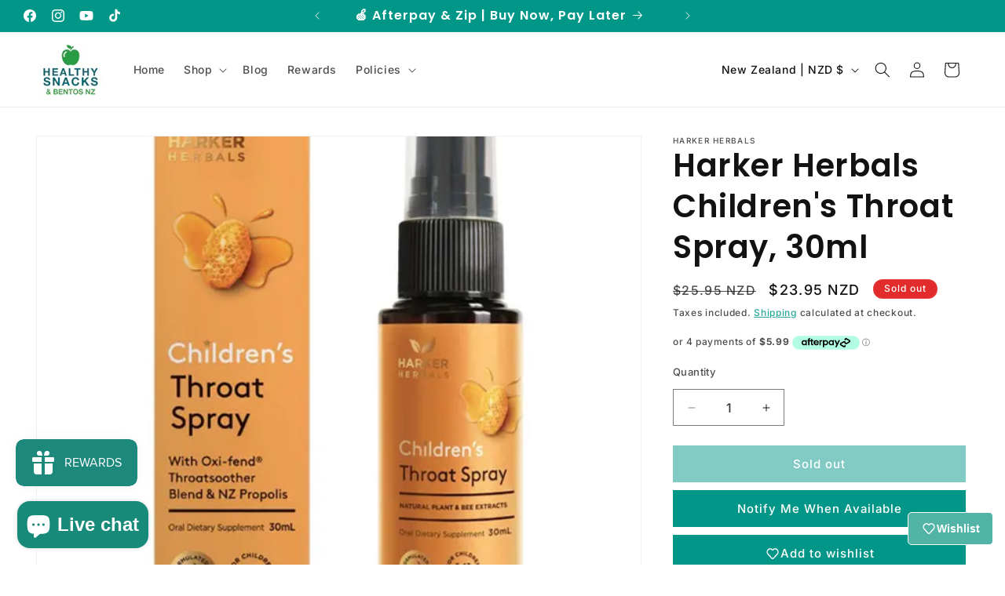

--- FILE ---
content_type: text/html; charset=utf-8
request_url: https://healthysnacks.nz/products/harker-herbals-childrens-throat-spray
body_size: 67565
content:


<!doctype html>
<html class="js" lang="en">
  <head>
    <meta charset="utf-8">
    <meta http-equiv="X-UA-Compatible" content="IE=edge">
    <meta name="viewport" content="width=device-width,initial-scale=1">
    <meta name="theme-color" content="">
    <link rel="canonical" href="https://healthysnacks.nz/products/harker-herbals-childrens-throat-spray"><link rel="icon" type="image/png" href="//healthysnacks.nz/cdn/shop/files/Android_48f0770d-f19d-424f-b2d0-90084687bb82.png?crop=center&height=32&v=1752218701&width=32"><link rel="preconnect" href="https://fonts.shopifycdn.com" crossorigin><title>
      Harker Herbals | Children&#39;s Throat Spray | Healthy Snacks NZ
</title>

    
      <meta name="description" content="Propolis throat spray for kids. A fast-acting, targeted spray to soothe dry, scratchy throats, support healing of the throat and mouth membranes and a strong immune response for the throat or mouth. No preservatives or alcohol. Gluten, dairy and egg free. Honey and yeast-free.">
    

    

<meta property="og:site_name" content="Healthy Snacks NZ">
<meta property="og:url" content="https://healthysnacks.nz/products/harker-herbals-childrens-throat-spray">
<meta property="og:title" content="Harker Herbals | Children&#39;s Throat Spray | Healthy Snacks NZ">
<meta property="og:type" content="product">
<meta property="og:description" content="Propolis throat spray for kids. A fast-acting, targeted spray to soothe dry, scratchy throats, support healing of the throat and mouth membranes and a strong immune response for the throat or mouth. No preservatives or alcohol. Gluten, dairy and egg free. Honey and yeast-free."><meta property="og:image" content="http://healthysnacks.nz/cdn/shop/files/HarkerHerbalsChildren_sThroatSpray_30ml-HealthySnacksNZ.webp?v=1695606158">
  <meta property="og:image:secure_url" content="https://healthysnacks.nz/cdn/shop/files/HarkerHerbalsChildren_sThroatSpray_30ml-HealthySnacksNZ.webp?v=1695606158">
  <meta property="og:image:width" content="600">
  <meta property="og:image:height" content="600"><meta property="og:price:amount" content="23.95">
  <meta property="og:price:currency" content="NZD"><meta name="twitter:card" content="summary_large_image">
<meta name="twitter:title" content="Harker Herbals | Children&#39;s Throat Spray | Healthy Snacks NZ">
<meta name="twitter:description" content="Propolis throat spray for kids. A fast-acting, targeted spray to soothe dry, scratchy throats, support healing of the throat and mouth membranes and a strong immune response for the throat or mouth. No preservatives or alcohol. Gluten, dairy and egg free. Honey and yeast-free.">


    <script src="//healthysnacks.nz/cdn/shop/t/23/assets/constants.js?v=132983761750457495441758577539" defer="defer"></script>
    <script src="//healthysnacks.nz/cdn/shop/t/23/assets/pubsub.js?v=25310214064522200911758577540" defer="defer"></script>
    <script src="//healthysnacks.nz/cdn/shop/t/23/assets/global.js?v=7301445359237545521758577539" defer="defer"></script>
    <script src="//healthysnacks.nz/cdn/shop/t/23/assets/details-disclosure.js?v=13653116266235556501758577539" defer="defer"></script>
    <script src="//healthysnacks.nz/cdn/shop/t/23/assets/details-modal.js?v=25581673532751508451758577539" defer="defer"></script>
    <script src="//healthysnacks.nz/cdn/shop/t/23/assets/search-form.js?v=133129549252120666541758577540" defer="defer"></script><script src="//healthysnacks.nz/cdn/shop/t/23/assets/animations.js?v=88693664871331136111758577539" defer="defer"></script><script>window.performance && window.performance.mark && window.performance.mark('shopify.content_for_header.start');</script><meta name="google-site-verification" content="rm403E71ydXSVg7j3clp34Yqq0XnOr4CRssFZSJFGHQ">
<meta id="shopify-digital-wallet" name="shopify-digital-wallet" content="/4096360517/digital_wallets/dialog">
<meta name="shopify-checkout-api-token" content="1f2ab95a02e88150fb4ef4c2b06beddd">
<meta id="in-context-paypal-metadata" data-shop-id="4096360517" data-venmo-supported="false" data-environment="production" data-locale="en_US" data-paypal-v4="true" data-currency="NZD">
<link rel="alternate" type="application/json+oembed" href="https://healthysnacks.nz/products/harker-herbals-childrens-throat-spray.oembed">
<script async="async" src="/checkouts/internal/preloads.js?locale=en-NZ"></script>
<link rel="preconnect" href="https://shop.app" crossorigin="anonymous">
<script async="async" src="https://shop.app/checkouts/internal/preloads.js?locale=en-NZ&shop_id=4096360517" crossorigin="anonymous"></script>
<script id="apple-pay-shop-capabilities" type="application/json">{"shopId":4096360517,"countryCode":"NZ","currencyCode":"NZD","merchantCapabilities":["supports3DS"],"merchantId":"gid:\/\/shopify\/Shop\/4096360517","merchantName":"Healthy Snacks NZ","requiredBillingContactFields":["postalAddress","email","phone"],"requiredShippingContactFields":["postalAddress","email","phone"],"shippingType":"shipping","supportedNetworks":["visa","masterCard","amex","jcb"],"total":{"type":"pending","label":"Healthy Snacks NZ","amount":"1.00"},"shopifyPaymentsEnabled":true,"supportsSubscriptions":true}</script>
<script id="shopify-features" type="application/json">{"accessToken":"1f2ab95a02e88150fb4ef4c2b06beddd","betas":["rich-media-storefront-analytics"],"domain":"healthysnacks.nz","predictiveSearch":true,"shopId":4096360517,"locale":"en"}</script>
<script>var Shopify = Shopify || {};
Shopify.shop = "healthysnacks-nz.myshopify.com";
Shopify.locale = "en";
Shopify.currency = {"active":"NZD","rate":"1.0"};
Shopify.country = "NZ";
Shopify.theme = {"name":"Updated V.15.4.0 Dawn - Dec 25","id":147282067633,"schema_name":"Dawn","schema_version":"15.4.0","theme_store_id":887,"role":"main"};
Shopify.theme.handle = "null";
Shopify.theme.style = {"id":null,"handle":null};
Shopify.cdnHost = "healthysnacks.nz/cdn";
Shopify.routes = Shopify.routes || {};
Shopify.routes.root = "/";</script>
<script type="module">!function(o){(o.Shopify=o.Shopify||{}).modules=!0}(window);</script>
<script>!function(o){function n(){var o=[];function n(){o.push(Array.prototype.slice.apply(arguments))}return n.q=o,n}var t=o.Shopify=o.Shopify||{};t.loadFeatures=n(),t.autoloadFeatures=n()}(window);</script>
<script>
  window.ShopifyPay = window.ShopifyPay || {};
  window.ShopifyPay.apiHost = "shop.app\/pay";
  window.ShopifyPay.redirectState = null;
</script>
<script id="shop-js-analytics" type="application/json">{"pageType":"product"}</script>
<script defer="defer" async type="module" src="//healthysnacks.nz/cdn/shopifycloud/shop-js/modules/v2/client.init-shop-cart-sync_CG-L-Qzi.en.esm.js"></script>
<script defer="defer" async type="module" src="//healthysnacks.nz/cdn/shopifycloud/shop-js/modules/v2/chunk.common_B8yXDTDb.esm.js"></script>
<script type="module">
  await import("//healthysnacks.nz/cdn/shopifycloud/shop-js/modules/v2/client.init-shop-cart-sync_CG-L-Qzi.en.esm.js");
await import("//healthysnacks.nz/cdn/shopifycloud/shop-js/modules/v2/chunk.common_B8yXDTDb.esm.js");

  window.Shopify.SignInWithShop?.initShopCartSync?.({"fedCMEnabled":true,"windoidEnabled":true});

</script>
<script>
  window.Shopify = window.Shopify || {};
  if (!window.Shopify.featureAssets) window.Shopify.featureAssets = {};
  window.Shopify.featureAssets['shop-js'] = {"shop-cart-sync":["modules/v2/client.shop-cart-sync_C7TtgCZT.en.esm.js","modules/v2/chunk.common_B8yXDTDb.esm.js"],"shop-button":["modules/v2/client.shop-button_aOcg-RjH.en.esm.js","modules/v2/chunk.common_B8yXDTDb.esm.js"],"init-fed-cm":["modules/v2/client.init-fed-cm_DGh7x7ZX.en.esm.js","modules/v2/chunk.common_B8yXDTDb.esm.js"],"init-windoid":["modules/v2/client.init-windoid_C5PxDKWE.en.esm.js","modules/v2/chunk.common_B8yXDTDb.esm.js"],"init-shop-email-lookup-coordinator":["modules/v2/client.init-shop-email-lookup-coordinator_D-37GF_a.en.esm.js","modules/v2/chunk.common_B8yXDTDb.esm.js"],"shop-cash-offers":["modules/v2/client.shop-cash-offers_DkchToOx.en.esm.js","modules/v2/chunk.common_B8yXDTDb.esm.js","modules/v2/chunk.modal_dvVUSHam.esm.js"],"init-shop-cart-sync":["modules/v2/client.init-shop-cart-sync_CG-L-Qzi.en.esm.js","modules/v2/chunk.common_B8yXDTDb.esm.js"],"shop-toast-manager":["modules/v2/client.shop-toast-manager_BmSBWum3.en.esm.js","modules/v2/chunk.common_B8yXDTDb.esm.js"],"pay-button":["modules/v2/client.pay-button_Cw45D1uM.en.esm.js","modules/v2/chunk.common_B8yXDTDb.esm.js"],"avatar":["modules/v2/client.avatar_BTnouDA3.en.esm.js"],"shop-login-button":["modules/v2/client.shop-login-button_DrVPCwAQ.en.esm.js","modules/v2/chunk.common_B8yXDTDb.esm.js","modules/v2/chunk.modal_dvVUSHam.esm.js"],"init-customer-accounts":["modules/v2/client.init-customer-accounts_BNYsaOzg.en.esm.js","modules/v2/client.shop-login-button_DrVPCwAQ.en.esm.js","modules/v2/chunk.common_B8yXDTDb.esm.js","modules/v2/chunk.modal_dvVUSHam.esm.js"],"init-customer-accounts-sign-up":["modules/v2/client.init-customer-accounts-sign-up_pIEGEpjr.en.esm.js","modules/v2/client.shop-login-button_DrVPCwAQ.en.esm.js","modules/v2/chunk.common_B8yXDTDb.esm.js","modules/v2/chunk.modal_dvVUSHam.esm.js"],"init-shop-for-new-customer-accounts":["modules/v2/client.init-shop-for-new-customer-accounts_BIu2e6le.en.esm.js","modules/v2/client.shop-login-button_DrVPCwAQ.en.esm.js","modules/v2/chunk.common_B8yXDTDb.esm.js","modules/v2/chunk.modal_dvVUSHam.esm.js"],"shop-follow-button":["modules/v2/client.shop-follow-button_B6YY9G4U.en.esm.js","modules/v2/chunk.common_B8yXDTDb.esm.js","modules/v2/chunk.modal_dvVUSHam.esm.js"],"lead-capture":["modules/v2/client.lead-capture_o2hOda6W.en.esm.js","modules/v2/chunk.common_B8yXDTDb.esm.js","modules/v2/chunk.modal_dvVUSHam.esm.js"],"checkout-modal":["modules/v2/client.checkout-modal_NoX7b1qq.en.esm.js","modules/v2/chunk.common_B8yXDTDb.esm.js","modules/v2/chunk.modal_dvVUSHam.esm.js"],"shop-login":["modules/v2/client.shop-login_DA8-MZ-E.en.esm.js","modules/v2/chunk.common_B8yXDTDb.esm.js","modules/v2/chunk.modal_dvVUSHam.esm.js"],"payment-terms":["modules/v2/client.payment-terms_BFsudFhJ.en.esm.js","modules/v2/chunk.common_B8yXDTDb.esm.js","modules/v2/chunk.modal_dvVUSHam.esm.js"]};
</script>
<script>(function() {
  var isLoaded = false;
  function asyncLoad() {
    if (isLoaded) return;
    isLoaded = true;
    var urls = ["https:\/\/chimpstatic.com\/mcjs-connected\/js\/users\/5a78c21493fb942008aefaa19\/a7058e6d2e6f5dcd3412bf18d.js?shop=healthysnacks-nz.myshopify.com","https:\/\/js.smile.io\/v1\/smile-shopify.js?shop=healthysnacks-nz.myshopify.com","https:\/\/api.fastbundle.co\/scripts\/src.js?shop=healthysnacks-nz.myshopify.com","https:\/\/api.fastbundle.co\/scripts\/script_tag.js?shop=healthysnacks-nz.myshopify.com","https:\/\/cdn.hextom.com\/js\/freeshippingbar.js?shop=healthysnacks-nz.myshopify.com"];
    for (var i = 0; i < urls.length; i++) {
      var s = document.createElement('script');
      s.type = 'text/javascript';
      s.async = true;
      s.src = urls[i];
      var x = document.getElementsByTagName('script')[0];
      x.parentNode.insertBefore(s, x);
    }
  };
  if(window.attachEvent) {
    window.attachEvent('onload', asyncLoad);
  } else {
    window.addEventListener('load', asyncLoad, false);
  }
})();</script>
<script id="__st">var __st={"a":4096360517,"offset":46800,"reqid":"6b24f43a-fc35-4137-8398-60c3a32d5b42-1767744087","pageurl":"healthysnacks.nz\/products\/harker-herbals-childrens-throat-spray","u":"ccb0864a4f7d","p":"product","rtyp":"product","rid":7517571055793};</script>
<script>window.ShopifyPaypalV4VisibilityTracking = true;</script>
<script id="captcha-bootstrap">!function(){'use strict';const t='contact',e='account',n='new_comment',o=[[t,t],['blogs',n],['comments',n],[t,'customer']],c=[[e,'customer_login'],[e,'guest_login'],[e,'recover_customer_password'],[e,'create_customer']],r=t=>t.map((([t,e])=>`form[action*='/${t}']:not([data-nocaptcha='true']) input[name='form_type'][value='${e}']`)).join(','),a=t=>()=>t?[...document.querySelectorAll(t)].map((t=>t.form)):[];function s(){const t=[...o],e=r(t);return a(e)}const i='password',u='form_key',d=['recaptcha-v3-token','g-recaptcha-response','h-captcha-response',i],f=()=>{try{return window.sessionStorage}catch{return}},m='__shopify_v',_=t=>t.elements[u];function p(t,e,n=!1){try{const o=window.sessionStorage,c=JSON.parse(o.getItem(e)),{data:r}=function(t){const{data:e,action:n}=t;return t[m]||n?{data:e,action:n}:{data:t,action:n}}(c);for(const[e,n]of Object.entries(r))t.elements[e]&&(t.elements[e].value=n);n&&o.removeItem(e)}catch(o){console.error('form repopulation failed',{error:o})}}const l='form_type',E='cptcha';function T(t){t.dataset[E]=!0}const w=window,h=w.document,L='Shopify',v='ce_forms',y='captcha';let A=!1;((t,e)=>{const n=(g='f06e6c50-85a8-45c8-87d0-21a2b65856fe',I='https://cdn.shopify.com/shopifycloud/storefront-forms-hcaptcha/ce_storefront_forms_captcha_hcaptcha.v1.5.2.iife.js',D={infoText:'Protected by hCaptcha',privacyText:'Privacy',termsText:'Terms'},(t,e,n)=>{const o=w[L][v],c=o.bindForm;if(c)return c(t,g,e,D).then(n);var r;o.q.push([[t,g,e,D],n]),r=I,A||(h.body.append(Object.assign(h.createElement('script'),{id:'captcha-provider',async:!0,src:r})),A=!0)});var g,I,D;w[L]=w[L]||{},w[L][v]=w[L][v]||{},w[L][v].q=[],w[L][y]=w[L][y]||{},w[L][y].protect=function(t,e){n(t,void 0,e),T(t)},Object.freeze(w[L][y]),function(t,e,n,w,h,L){const[v,y,A,g]=function(t,e,n){const i=e?o:[],u=t?c:[],d=[...i,...u],f=r(d),m=r(i),_=r(d.filter((([t,e])=>n.includes(e))));return[a(f),a(m),a(_),s()]}(w,h,L),I=t=>{const e=t.target;return e instanceof HTMLFormElement?e:e&&e.form},D=t=>v().includes(t);t.addEventListener('submit',(t=>{const e=I(t);if(!e)return;const n=D(e)&&!e.dataset.hcaptchaBound&&!e.dataset.recaptchaBound,o=_(e),c=g().includes(e)&&(!o||!o.value);(n||c)&&t.preventDefault(),c&&!n&&(function(t){try{if(!f())return;!function(t){const e=f();if(!e)return;const n=_(t);if(!n)return;const o=n.value;o&&e.removeItem(o)}(t);const e=Array.from(Array(32),(()=>Math.random().toString(36)[2])).join('');!function(t,e){_(t)||t.append(Object.assign(document.createElement('input'),{type:'hidden',name:u})),t.elements[u].value=e}(t,e),function(t,e){const n=f();if(!n)return;const o=[...t.querySelectorAll(`input[type='${i}']`)].map((({name:t})=>t)),c=[...d,...o],r={};for(const[a,s]of new FormData(t).entries())c.includes(a)||(r[a]=s);n.setItem(e,JSON.stringify({[m]:1,action:t.action,data:r}))}(t,e)}catch(e){console.error('failed to persist form',e)}}(e),e.submit())}));const S=(t,e)=>{t&&!t.dataset[E]&&(n(t,e.some((e=>e===t))),T(t))};for(const o of['focusin','change'])t.addEventListener(o,(t=>{const e=I(t);D(e)&&S(e,y())}));const B=e.get('form_key'),M=e.get(l),P=B&&M;t.addEventListener('DOMContentLoaded',(()=>{const t=y();if(P)for(const e of t)e.elements[l].value===M&&p(e,B);[...new Set([...A(),...v().filter((t=>'true'===t.dataset.shopifyCaptcha))])].forEach((e=>S(e,t)))}))}(h,new URLSearchParams(w.location.search),n,t,e,['guest_login'])})(!0,!0)}();</script>
<script integrity="sha256-4kQ18oKyAcykRKYeNunJcIwy7WH5gtpwJnB7kiuLZ1E=" data-source-attribution="shopify.loadfeatures" defer="defer" src="//healthysnacks.nz/cdn/shopifycloud/storefront/assets/storefront/load_feature-a0a9edcb.js" crossorigin="anonymous"></script>
<script crossorigin="anonymous" defer="defer" src="//healthysnacks.nz/cdn/shopifycloud/storefront/assets/shopify_pay/storefront-65b4c6d7.js?v=20250812"></script>
<script data-source-attribution="shopify.dynamic_checkout.dynamic.init">var Shopify=Shopify||{};Shopify.PaymentButton=Shopify.PaymentButton||{isStorefrontPortableWallets:!0,init:function(){window.Shopify.PaymentButton.init=function(){};var t=document.createElement("script");t.src="https://healthysnacks.nz/cdn/shopifycloud/portable-wallets/latest/portable-wallets.en.js",t.type="module",document.head.appendChild(t)}};
</script>
<script data-source-attribution="shopify.dynamic_checkout.buyer_consent">
  function portableWalletsHideBuyerConsent(e){var t=document.getElementById("shopify-buyer-consent"),n=document.getElementById("shopify-subscription-policy-button");t&&n&&(t.classList.add("hidden"),t.setAttribute("aria-hidden","true"),n.removeEventListener("click",e))}function portableWalletsShowBuyerConsent(e){var t=document.getElementById("shopify-buyer-consent"),n=document.getElementById("shopify-subscription-policy-button");t&&n&&(t.classList.remove("hidden"),t.removeAttribute("aria-hidden"),n.addEventListener("click",e))}window.Shopify?.PaymentButton&&(window.Shopify.PaymentButton.hideBuyerConsent=portableWalletsHideBuyerConsent,window.Shopify.PaymentButton.showBuyerConsent=portableWalletsShowBuyerConsent);
</script>
<script data-source-attribution="shopify.dynamic_checkout.cart.bootstrap">document.addEventListener("DOMContentLoaded",(function(){function t(){return document.querySelector("shopify-accelerated-checkout-cart, shopify-accelerated-checkout")}if(t())Shopify.PaymentButton.init();else{new MutationObserver((function(e,n){t()&&(Shopify.PaymentButton.init(),n.disconnect())})).observe(document.body,{childList:!0,subtree:!0})}}));
</script>
<link id="shopify-accelerated-checkout-styles" rel="stylesheet" media="screen" href="https://healthysnacks.nz/cdn/shopifycloud/portable-wallets/latest/accelerated-checkout-backwards-compat.css" crossorigin="anonymous">
<style id="shopify-accelerated-checkout-cart">
        #shopify-buyer-consent {
  margin-top: 1em;
  display: inline-block;
  width: 100%;
}

#shopify-buyer-consent.hidden {
  display: none;
}

#shopify-subscription-policy-button {
  background: none;
  border: none;
  padding: 0;
  text-decoration: underline;
  font-size: inherit;
  cursor: pointer;
}

#shopify-subscription-policy-button::before {
  box-shadow: none;
}

      </style>
<script id="sections-script" data-sections="header" defer="defer" src="//healthysnacks.nz/cdn/shop/t/23/compiled_assets/scripts.js?5918"></script>
<script>window.performance && window.performance.mark && window.performance.mark('shopify.content_for_header.end');</script>


    <style data-shopify>
      @font-face {
  font-family: Inter;
  font-weight: 500;
  font-style: normal;
  font-display: swap;
  src: url("//healthysnacks.nz/cdn/fonts/inter/inter_n5.d7101d5e168594dd06f56f290dd759fba5431d97.woff2") format("woff2"),
       url("//healthysnacks.nz/cdn/fonts/inter/inter_n5.5332a76bbd27da00474c136abb1ca3cbbf259068.woff") format("woff");
}

      @font-face {
  font-family: Inter;
  font-weight: 700;
  font-style: normal;
  font-display: swap;
  src: url("//healthysnacks.nz/cdn/fonts/inter/inter_n7.02711e6b374660cfc7915d1afc1c204e633421e4.woff2") format("woff2"),
       url("//healthysnacks.nz/cdn/fonts/inter/inter_n7.6dab87426f6b8813070abd79972ceaf2f8d3b012.woff") format("woff");
}

      @font-face {
  font-family: Inter;
  font-weight: 500;
  font-style: italic;
  font-display: swap;
  src: url("//healthysnacks.nz/cdn/fonts/inter/inter_i5.4474f48e6ab2b1e01aa2b6d942dd27fa24f2d99f.woff2") format("woff2"),
       url("//healthysnacks.nz/cdn/fonts/inter/inter_i5.493dbd6ee8e49f4ad722ebb68d92f201af2c2f56.woff") format("woff");
}

      @font-face {
  font-family: Inter;
  font-weight: 700;
  font-style: italic;
  font-display: swap;
  src: url("//healthysnacks.nz/cdn/fonts/inter/inter_i7.b377bcd4cc0f160622a22d638ae7e2cd9b86ea4c.woff2") format("woff2"),
       url("//healthysnacks.nz/cdn/fonts/inter/inter_i7.7c69a6a34e3bb44fcf6f975857e13b9a9b25beb4.woff") format("woff");
}

      @font-face {
  font-family: Poppins;
  font-weight: 600;
  font-style: normal;
  font-display: swap;
  src: url("//healthysnacks.nz/cdn/fonts/poppins/poppins_n6.aa29d4918bc243723d56b59572e18228ed0786f6.woff2") format("woff2"),
       url("//healthysnacks.nz/cdn/fonts/poppins/poppins_n6.5f815d845fe073750885d5b7e619ee00e8111208.woff") format("woff");
}


      
        :root,
        .color-scheme-1 {
          --color-background: 255,255,255;
        
          --gradient-background: #ffffff;
        

        

        --color-foreground: 18,18,18;
        --color-background-contrast: 191,191,191;
        --color-shadow: 18,18,18;
        --color-button: 0,150,136;
        --color-button-text: 255,255,255;
        --color-secondary-button: 255,255,255;
        --color-secondary-button-text: 0,150,136;
        --color-link: 0,150,136;
        --color-badge-foreground: 18,18,18;
        --color-badge-background: 255,255,255;
        --color-badge-border: 18,18,18;
        --payment-terms-background-color: rgb(255 255 255);
      }
      
        
        .color-scheme-2 {
          --color-background: 243,243,243;
        
          --gradient-background: #f3f3f3;
        

        

        --color-foreground: 18,18,18;
        --color-background-contrast: 179,179,179;
        --color-shadow: 18,18,18;
        --color-button: 18,18,18;
        --color-button-text: 243,243,243;
        --color-secondary-button: 243,243,243;
        --color-secondary-button-text: 18,18,18;
        --color-link: 18,18,18;
        --color-badge-foreground: 18,18,18;
        --color-badge-background: 243,243,243;
        --color-badge-border: 18,18,18;
        --payment-terms-background-color: rgb(243 243 243);
      }
      
        
        .color-scheme-3 {
          --color-background: 226,44,44;
        
          --gradient-background: #e22c2c;
        

        

        --color-foreground: 255,255,255;
        --color-background-contrast: 125,17,17;
        --color-shadow: 18,18,18;
        --color-button: 255,255,255;
        --color-button-text: 0,0,0;
        --color-secondary-button: 226,44,44;
        --color-secondary-button-text: 255,255,255;
        --color-link: 255,255,255;
        --color-badge-foreground: 255,255,255;
        --color-badge-background: 226,44,44;
        --color-badge-border: 255,255,255;
        --payment-terms-background-color: rgb(226 44 44);
      }
      
        
        .color-scheme-4 {
          --color-background: 18,18,18;
        
          --gradient-background: #121212;
        

        

        --color-foreground: 255,255,255;
        --color-background-contrast: 146,146,146;
        --color-shadow: 18,18,18;
        --color-button: 255,255,255;
        --color-button-text: 18,18,18;
        --color-secondary-button: 18,18,18;
        --color-secondary-button-text: 255,255,255;
        --color-link: 255,255,255;
        --color-badge-foreground: 255,255,255;
        --color-badge-background: 18,18,18;
        --color-badge-border: 255,255,255;
        --payment-terms-background-color: rgb(18 18 18);
      }
      
        
        .color-scheme-5 {
          --color-background: 51,79,180;
        
          --gradient-background: #334fb4;
        

        

        --color-foreground: 255,255,255;
        --color-background-contrast: 23,35,81;
        --color-shadow: 18,18,18;
        --color-button: 255,255,255;
        --color-button-text: 51,79,180;
        --color-secondary-button: 51,79,180;
        --color-secondary-button-text: 255,255,255;
        --color-link: 255,255,255;
        --color-badge-foreground: 255,255,255;
        --color-badge-background: 51,79,180;
        --color-badge-border: 255,255,255;
        --payment-terms-background-color: rgb(51 79 180);
      }
      
        
        .color-scheme-66d9f475-16d5-4285-9451-170bce004af3 {
          --color-background: 255,255,255;
        
          --gradient-background: #ffffff;
        

        

        --color-foreground: 255,255,255;
        --color-background-contrast: 191,191,191;
        --color-shadow: 18,18,18;
        --color-button: 0,150,136;
        --color-button-text: 255,255,255;
        --color-secondary-button: 255,255,255;
        --color-secondary-button-text: 0,150,136;
        --color-link: 0,150,136;
        --color-badge-foreground: 255,255,255;
        --color-badge-background: 255,255,255;
        --color-badge-border: 255,255,255;
        --payment-terms-background-color: rgb(255 255 255);
      }
      
        
        .color-scheme-9a0d2d2e-726a-4fc3-bf04-23d64b0b3b3d {
          --color-background: 255,255,255;
        
          --gradient-background: #ffffff;
        

        

        --color-foreground: 18,18,18;
        --color-background-contrast: 191,191,191;
        --color-shadow: 224,224,224;
        --color-button: 67,160,71;
        --color-button-text: 0,150,136;
        --color-secondary-button: 255,255,255;
        --color-secondary-button-text: 0,150,136;
        --color-link: 0,150,136;
        --color-badge-foreground: 18,18,18;
        --color-badge-background: 255,255,255;
        --color-badge-border: 18,18,18;
        --payment-terms-background-color: rgb(255 255 255);
      }
      
        
        .color-scheme-9c9ec98f-553a-4169-a202-e3a3c5a9a65e {
          --color-background: 0,150,136;
        
          --gradient-background: #009688;
        

        

        --color-foreground: 255,255,255;
        --color-background-contrast: 0,23,20;
        --color-shadow: 255,255,255;
        --color-button: 255,255,255;
        --color-button-text: 255,255,255;
        --color-secondary-button: 0,150,136;
        --color-secondary-button-text: 255,255,255;
        --color-link: 255,255,255;
        --color-badge-foreground: 255,255,255;
        --color-badge-background: 0,150,136;
        --color-badge-border: 255,255,255;
        --payment-terms-background-color: rgb(0 150 136);
      }
      

      body, .color-scheme-1, .color-scheme-2, .color-scheme-3, .color-scheme-4, .color-scheme-5, .color-scheme-66d9f475-16d5-4285-9451-170bce004af3, .color-scheme-9a0d2d2e-726a-4fc3-bf04-23d64b0b3b3d, .color-scheme-9c9ec98f-553a-4169-a202-e3a3c5a9a65e {
        color: rgba(var(--color-foreground), 0.75);
        background-color: rgb(var(--color-background));
      }

      :root {
        --font-body-family: Inter, sans-serif;
        --font-body-style: normal;
        --font-body-weight: 500;
        --font-body-weight-bold: 800;

        --font-heading-family: Poppins, sans-serif;
        --font-heading-style: normal;
        --font-heading-weight: 600;

        --font-body-scale: 1.0;
        --font-heading-scale: 1.0;

        --media-padding: px;
        --media-border-opacity: 0.05;
        --media-border-width: 1px;
        --media-radius: 0px;
        --media-shadow-opacity: 0.0;
        --media-shadow-horizontal-offset: 0px;
        --media-shadow-vertical-offset: 4px;
        --media-shadow-blur-radius: 5px;
        --media-shadow-visible: 0;

        --page-width: 140rem;
        --page-width-margin: 0rem;

        --product-card-image-padding: 0.0rem;
        --product-card-corner-radius: 0.0rem;
        --product-card-text-alignment: left;
        --product-card-border-width: 0.0rem;
        --product-card-border-opacity: 0.1;
        --product-card-shadow-opacity: 0.0;
        --product-card-shadow-visible: 0;
        --product-card-shadow-horizontal-offset: 0.0rem;
        --product-card-shadow-vertical-offset: 0.4rem;
        --product-card-shadow-blur-radius: 0.5rem;

        --collection-card-image-padding: 0.0rem;
        --collection-card-corner-radius: 0.0rem;
        --collection-card-text-alignment: left;
        --collection-card-border-width: 0.0rem;
        --collection-card-border-opacity: 0.1;
        --collection-card-shadow-opacity: 0.0;
        --collection-card-shadow-visible: 0;
        --collection-card-shadow-horizontal-offset: 0.0rem;
        --collection-card-shadow-vertical-offset: 0.4rem;
        --collection-card-shadow-blur-radius: 0.5rem;

        --blog-card-image-padding: 0.0rem;
        --blog-card-corner-radius: 0.0rem;
        --blog-card-text-alignment: left;
        --blog-card-border-width: 0.0rem;
        --blog-card-border-opacity: 0.1;
        --blog-card-shadow-opacity: 0.0;
        --blog-card-shadow-visible: 0;
        --blog-card-shadow-horizontal-offset: 0.0rem;
        --blog-card-shadow-vertical-offset: 0.4rem;
        --blog-card-shadow-blur-radius: 0.5rem;

        --badge-corner-radius: 4.0rem;

        --popup-border-width: 1px;
        --popup-border-opacity: 0.1;
        --popup-corner-radius: 0px;
        --popup-shadow-opacity: 0.05;
        --popup-shadow-horizontal-offset: 0px;
        --popup-shadow-vertical-offset: 4px;
        --popup-shadow-blur-radius: 5px;

        --drawer-border-width: 1px;
        --drawer-border-opacity: 0.1;
        --drawer-shadow-opacity: 0.0;
        --drawer-shadow-horizontal-offset: 0px;
        --drawer-shadow-vertical-offset: 4px;
        --drawer-shadow-blur-radius: 5px;

        --spacing-sections-desktop: 0px;
        --spacing-sections-mobile: 0px;

        --grid-desktop-vertical-spacing: 8px;
        --grid-desktop-horizontal-spacing: 8px;
        --grid-mobile-vertical-spacing: 4px;
        --grid-mobile-horizontal-spacing: 4px;

        --text-boxes-border-opacity: 0.1;
        --text-boxes-border-width: 0px;
        --text-boxes-radius: 0px;
        --text-boxes-shadow-opacity: 0.0;
        --text-boxes-shadow-visible: 0;
        --text-boxes-shadow-horizontal-offset: 0px;
        --text-boxes-shadow-vertical-offset: 4px;
        --text-boxes-shadow-blur-radius: 5px;

        --buttons-radius: 0px;
        --buttons-radius-outset: 0px;
        --buttons-border-width: 1px;
        --buttons-border-opacity: 1.0;
        --buttons-shadow-opacity: 0.0;
        --buttons-shadow-visible: 0;
        --buttons-shadow-horizontal-offset: 0px;
        --buttons-shadow-vertical-offset: 4px;
        --buttons-shadow-blur-radius: 5px;
        --buttons-border-offset: 0px;

        --inputs-radius: 0px;
        --inputs-border-width: 1px;
        --inputs-border-opacity: 0.55;
        --inputs-shadow-opacity: 0.0;
        --inputs-shadow-horizontal-offset: 0px;
        --inputs-margin-offset: 0px;
        --inputs-shadow-vertical-offset: -12px;
        --inputs-shadow-blur-radius: 5px;
        --inputs-radius-outset: 0px;

        --variant-pills-radius: 40px;
        --variant-pills-border-width: 1px;
        --variant-pills-border-opacity: 0.55;
        --variant-pills-shadow-opacity: 0.0;
        --variant-pills-shadow-horizontal-offset: 0px;
        --variant-pills-shadow-vertical-offset: 4px;
        --variant-pills-shadow-blur-radius: 5px;
      }

      *,
      *::before,
      *::after {
        box-sizing: inherit;
      }

      html {
        box-sizing: border-box;
        font-size: calc(var(--font-body-scale) * 62.5%);
        height: 100%;
      }

      body {
        display: grid;
        grid-template-rows: auto auto 1fr auto;
        grid-template-columns: 100%;
        min-height: 100%;
        margin: 0;
        font-size: 1.5rem;
        letter-spacing: 0.06rem;
        line-height: calc(1 + 0.8 / var(--font-body-scale));
        font-family: var(--font-body-family);
        font-style: var(--font-body-style);
        font-weight: var(--font-body-weight);
      }

      @media screen and (min-width: 750px) {
        body {
          font-size: 1.6rem;
        }
      }
    </style>

    <link href="//healthysnacks.nz/cdn/shop/t/23/assets/base.css?v=61572534498525332441758577551" rel="stylesheet" type="text/css" media="all" />
    <link rel="stylesheet" href="//healthysnacks.nz/cdn/shop/t/23/assets/component-cart-items.css?v=13033300910818915211758577539" media="print" onload="this.media='all'"><link href="//healthysnacks.nz/cdn/shop/t/23/assets/component-cart-drawer.css?v=39223250576183958541758577539" rel="stylesheet" type="text/css" media="all" />
      <link href="//healthysnacks.nz/cdn/shop/t/23/assets/component-cart.css?v=164708765130180853531758577539" rel="stylesheet" type="text/css" media="all" />
      <link href="//healthysnacks.nz/cdn/shop/t/23/assets/component-totals.css?v=15906652033866631521758577539" rel="stylesheet" type="text/css" media="all" />
      <link href="//healthysnacks.nz/cdn/shop/t/23/assets/component-price.css?v=47596247576480123001758577539" rel="stylesheet" type="text/css" media="all" />
      <link href="//healthysnacks.nz/cdn/shop/t/23/assets/component-discounts.css?v=152760482443307489271758577539" rel="stylesheet" type="text/css" media="all" />

      <link rel="preload" as="font" href="//healthysnacks.nz/cdn/fonts/inter/inter_n5.d7101d5e168594dd06f56f290dd759fba5431d97.woff2" type="font/woff2" crossorigin>
      

      <link rel="preload" as="font" href="//healthysnacks.nz/cdn/fonts/poppins/poppins_n6.aa29d4918bc243723d56b59572e18228ed0786f6.woff2" type="font/woff2" crossorigin>
      
<link href="//healthysnacks.nz/cdn/shop/t/23/assets/component-localization-form.css?v=170315343355214948141758577539" rel="stylesheet" type="text/css" media="all" />
      <script src="//healthysnacks.nz/cdn/shop/t/23/assets/localization-form.js?v=144176611646395275351758577540" defer="defer"></script><link
        rel="stylesheet"
        href="//healthysnacks.nz/cdn/shop/t/23/assets/component-predictive-search.css?v=118923337488134913561758577539"
        media="print"
        onload="this.media='all'"
      ><script>
      if (Shopify.designMode) {
        document.documentElement.classList.add('shopify-design-mode');
      }
    </script>
  <!-- BEGIN app block: shopify://apps/fbp-fast-bundle/blocks/fast_bundle/9e87fbe2-9041-4c23-acf5-322413994cef -->
  <!-- BEGIN app snippet: fast_bundle -->




<script>
    if (Math.random() < 0.05) {
      window.FastBundleRenderTimestamp = Date.now();
    }
    const newBaseUrl = 'https://sdk.fastbundle.co'
    const apiURL = 'https://api.fastbundle.co'
    const rbrAppUrl = `${newBaseUrl}/{version}/main.min.js`
    const rbrVendorUrl = `${newBaseUrl}/{version}/vendor.js`
    const rbrCartUrl = `${apiURL}/scripts/cart.js`
    const rbrStyleUrl = `${newBaseUrl}/{version}/main.min.css`

    const legacyRbrAppUrl = `${apiURL}/react-src/static/js/main.min.js`
    const legacyRbrStyleUrl = `${apiURL}/react-src/static/css/main.min.css`

    const previousScriptLoaded = Boolean(document.querySelectorAll(`script[src*="${newBaseUrl}"]`).length)
    const previousLegacyScriptLoaded = Boolean(document.querySelectorAll(`script[src*="${legacyRbrAppUrl}"]`).length)

    if (!(previousScriptLoaded || previousLegacyScriptLoaded)) {
        const FastBundleConf = {"enable_bap_modal":false,"frontend_version":"1.22.01","storefront_record_submitted":true,"use_shopify_prices":false,"currencies":[{"id":1503649652,"code":"NZD","conversion_fee":1.0,"roundup_number":0.0,"rounding_enabled":true}],"is_active":true,"override_product_page_forms":true,"allow_funnel":true,"translations":[],"pid":"","bap_ids":[8133117345969,8126167351473,8131071410353,8126929240241,8724826456241,8126940479665,8133116559537,8126935400625,8126111678641,8126931730609,8126163746993],"active_bundles_count":29,"use_color_swatch":false,"use_shop_price":false,"dropdown_color_swatch":true,"option_config":null,"enable_subscriptions":false,"has_fbt_bundle":true,"use_shopify_function_discount":true,"use_bundle_builder_modal":true,"use_cart_hidden_attributes":true,"bap_override_fetch":true,"invalid_bap_override_fetch":true,"volume_discount_add_on_override_fetch":true,"pmm_new_design":true,"merged_mix_and_match":false,"change_vd_product_picture":false,"buy_it_now":true,"rgn":348983,"baps":{"8133117345969":{"bundle_id":249733,"variant_id":44645297619121,"handle":"5pc-kids-stainless-steel-dinnerware-bundle-panda-plate-cutlery-set","type":"multi","use_cart_transform":false},"8126167351473":{"bundle_id":247797,"variant_id":44613876973745,"handle":"bap-87e1de10-9578-45bc-a1b3-6792f15063e4","type":"multi","use_cart_transform":false},"8131071410353":{"bundle_id":249201,"variant_id":44635898347697,"handle":"bap-a674692b-8486-4805-98e3-f650639c4b64","type":"multi","use_cart_transform":false},"8126929240241":{"bundle_id":248131,"variant_id":44618719035569,"handle":"bap-ee956048-aabe-4a9a-a081-76ebd072de50","type":"multi","use_cart_transform":false},"8724826456241":{"bundle_id":351247,"variant_id":46067473907889,"handle":"scoop-the-goodness","type":"multi","use_cart_transform":false},"8126940479665":{"bundle_id":248143,"variant_id":44618769399985,"handle":"bap-1d53e2f5-985c-4e58-8910-3b25a39fc399","type":"multi","use_cart_transform":false},"8133116559537":{"bundle_id":249731,"variant_id":44645292409009,"handle":"5pc-kids-stainless-steel-dinnerware-bundle-bus-plate-cutlery-set","type":"multi","use_cart_transform":false},"8126935400625":{"bundle_id":248138,"variant_id":44618744037553,"handle":"bap-42a68321-bae2-4317-a242-7b06fdf0d648","type":"multi","use_cart_transform":false},"8126111678641":{"bundle_id":247773,"variant_id":44613709168817,"handle":"bap-a1133dc1-ee6a-4070-b844-b032ce0d4257","type":"multi","use_cart_transform":false},"8126931730609":{"bundle_id":248135,"variant_id":44618728210609,"handle":"bap-ce3236ef-2719-453d-96e9-e122f374a640","type":"multi","use_cart_transform":false},"8126163746993":{"bundle_id":247795,"variant_id":44613855183025,"handle":"bap-f247074d-827e-4bae-9dc6-dd468f6e059e","type":"multi","use_cart_transform":false}},"has_multilingual_permission":true,"use_vd_templating":false,"use_payload_variant_id_in_fetch_override":false,"use_compare_at_price":false,"storefront_access_token":"743836e6819d2fb2cabbea8497287301","serverless_vd_display":false,"serverless_vd_discount":false,"products_with_add_on":{"6148618485937":true,"7196101345457":true,"7196113862833":true,"7196121465009":true,"7196127264945":true,"7196132475057":true,"7196134113457":true,"7196142108849":true,"7215434662065":true,"7447057662129":true,"7473944363185":true,"7473946067121":true,"7681538818225":true,"8233847849137":true,"8233850437809":true,"8233853092017":true,"8853094269105":true,"6101958852785":true,"6103834788017":true,"6103894163633":true,"6144722600113":true,"6145609367729":true,"6145617264817":true,"6697749119153":true,"6759723958449":true,"7404603277489":true,"7440991977649":true,"7441001709745":true,"7450323845297":true,"7450326630577":true,"7575023943857":true,"7597576913073":true,"7645204086961":true,"7681374027953":true,"7681483571377":true,"7686158975153":true,"7686169952433":true,"7686175948977":true,"7686178242737":true,"7686816399537":true,"7686833012913":true,"7686838091953":true,"7688129446065":true,"7688134099121":true,"7688139505841":true,"7707955462321":true,"7943020904625":true,"7952542728369":true,"8051005718705":true,"8051023052977":true,"8187492532401":true,"8187498201265":true,"8220208922801":true,"8228193730737":true,"8245212151985":true,"8249057575089":true,"8260831019185":true,"8260837146801":true,"8260847632561":true,"8267219468465":true,"8725167046833":true,"8828442214577":true,"8828443066545":true,"8828704882865":true,"8828705734833":true,"7327820775601":true,"7327860621489":true,"7563502354609":true,"8839593230513":true,"8839999783089":true,"8840003715249":true,"8840489271473":true,"8840575811761":true,"6759740047537":true,"7681858109617":true,"7741014212785":false,"8725185790129":true},"collections_with_add_on":{"336601088177":true},"has_required_plan":true,"bundleBox":{"id":57922,"bundle_page_enabled":true,"bundle_page_style":null,"currency":"NZD","currency_format":"$%s","percentage_format":"%s%","show_sold_out":true,"track_inventory":true,"shop_page_external_script":"","page_external_script":"","shop_page_style":null,"shop_page_title":null,"shop_page_description":null,"app_version":"v2","show_logo":false,"show_info":false,"money_format":"amount","tax_factor":1.0,"primary_locale":"en","discount_code_prefix":"BUNDLE","is_active":true,"created":"2024-04-01T01:59:01.788985Z","updated":"2025-07-12T01:58:17.037956Z","title":"Don't miss this offer","style":"[class*=\"horizontalFBT_container\"] {\n    scale: 1.1 !important;\n}\n\n[class*=\"horizontalFBT_title\"], [class*=\"totalBox_total_text\"], [class*=\"totalBox_discounted_price\"] {\n    font-size: 24px !important;\n    font-weight: 900;\n}\n\n[class*=\"horizontalFBT_title\"] {\n    margin-left: -32px !important;\n}","inject_selector":null,"mix_inject_selector":null,"fbt_inject_selector":null,"volume_inject_selector":null,"volume_variant_selector":null,"button_title":"Buy this bundle","bogo_button_title":"Buy {quantity} items","price_description":"Add bundle to cart | Save {discount}","version":"v2.3","bogo_version":"v1","nth_child":1,"redirect_to_cart":true,"column_numbers":3,"color":null,"btn_font_color":"white","add_to_cart_selector":null,"cart_info_version":"v2","button_position":"bottom","bundle_page_shape":"row","add_bundle_action":"cart-page","requested_bundle_action":null,"request_action_text":null,"cart_drawer_function":"","cart_drawer_function_svelte":"","theme_template":"light","external_script":"","pre_add_script":"","shop_external_script":"","shop_style":"","bap_inject_selector":"","bap_none_selector":"","bap_form_script":"","bap_button_selector":"","bap_style_object":{"fbt":{"box":{"error":{"fill":"#D72C0D","color":"#D72C0D","fontSize":14,"fontFamily":"Helvetica","borderColor":"#E0B5B2","borderRadius":8,"backgroundColor":"#FFF4FA"},"title":{"color":"#000000","fontSize":22,"fontFamily":"Helvetica","fontWeight":600},"selected":{"borderColor":"#009688","borderWidth":2,"borderRadius":12,"separator_line_style":{"backgroundColor":"rgba(0, 150, 136, 0.2)"}},"poweredBy":{"color":"#000000","fontSize":14,"fontFamily":"Helvetica","fontWeight":400},"fastBundle":{"color":"#009688","fontSize":14,"fontFamily":"Helvetica","fontWeight":400},"description":{"color":"#000000","fontSize":18,"fontFamily":"Helvetica","fontWeight":500},"notSelected":{"borderColor":"rgba(5, 134, 119, 0.4)","borderWidth":2,"borderRadius":12,"separator_line_style":{"backgroundColor":"rgba(5, 134, 119, 0.2)"}},"sellingPlan":{"color":"#009688","fontSize":18,"fontFamily":"Helvetica","fontWeight":400,"borderColor":"#009688","borderRadius":8,"backgroundColor":"transparent"}},"button":{"button_position":{"position":"bottom"}},"innerBox":{"border":{"borderColor":"rgba(5, 134, 119, 0.4)","borderRadius":8},"background":{"backgroundColor":"rgba(255, 255, 255, 0.4)"}},"discount_label":{"background":{"backgroundColor":"#006666"},"text_style":{"color":"#FFFFFF"}},"product_detail":{"price_style":{"color":"#000000","fontSize":16,"fontFamily":"Helvetica"},"title_style":{"color":"#000000","fontSize":16,"fontFamily":"Helvetica"},"image_border":{"borderColor":"rgba(5, 134, 119, 0.4)","borderRadius":6},"checkbox_style":{"checked_color":"#009688"},"subtitle_style":{"color":"#000000","fontSize":14,"fontFamily":"Helvetica"},"separator_line_style":{"backgroundColor":"rgba(5, 134, 119, 0.2)"},"variant_selector_style":{"color":"#000000","borderColor":"#006666","borderRadius":6,"backgroundColor":"#fafafa"}},"discount_options":{"applied":{"color":"#13A165","backgroundColor":"#E0FAEF"},"unApplied":{"color":"#5E5E5E","backgroundColor":"#F1F1F1"}},"title_and_description":{"description_style":{"color":"rgba(0, 0, 0, 0.7)","fontSize":16,"fontFamily":"Helvetica","fontWeight":400}}},"bogo":{"box":{"error":{"fill":"#D72C0D","color":"#D72C0D","fontSize":14,"fontFamily":"Helvetica","borderColor":"#E0B5B2","borderRadius":8,"backgroundColor":"#FFF4FA"},"title":{"color":"#000000","fontSize":22,"fontFamily":"Helvetica","fontWeight":600},"selected":{"borderColor":"#009688","borderWidth":2,"borderRadius":12,"separator_line_style":{"backgroundColor":"rgba(0, 150, 136, 0.2)"}},"poweredBy":{"color":"#000000","fontSize":14,"fontFamily":"Helvetica","fontWeight":400},"fastBundle":{"color":"#009688","fontSize":14,"fontFamily":"Helvetica","fontWeight":400},"description":{"color":"#000000","fontSize":18,"fontFamily":"Helvetica","fontWeight":500},"notSelected":{"borderColor":"rgba(5, 134, 119, 0.4)","borderWidth":2,"borderRadius":12,"separator_line_style":{"backgroundColor":"rgba(5, 134, 119, 0.2)"}},"sellingPlan":{"color":"#009688","fontSize":18,"fontFamily":"Helvetica","fontWeight":400,"borderColor":"#009688","borderRadius":8,"backgroundColor":"transparent"}},"button":{"button_position":{"position":"bottom"}},"innerBox":{"border":{"borderColor":"rgba(5, 134, 119, 0.4)","borderRadius":8},"background":{"backgroundColor":"rgba(255, 255, 255, 0.4)"}},"discount_label":{"background":{"backgroundColor":"#006666"},"text_style":{"color":"#FFFFFF"}},"product_detail":{"price_style":{"color":"#000000","fontSize":16,"fontFamily":"Helvetica"},"title_style":{"color":"#000000","fontSize":16,"fontFamily":"Helvetica"},"image_border":{"borderColor":"rgba(5, 134, 119, 0.4)","borderRadius":6},"checkbox_style":{"checked_color":"#009688"},"subtitle_style":{"color":"#000000","fontSize":14,"fontFamily":"Helvetica"},"separator_line_style":{"backgroundColor":"rgba(5, 134, 119, 0.2)"},"variant_selector_style":{"color":"#000000","borderColor":"#006666","borderRadius":6,"backgroundColor":"#fafafa"}},"discount_options":{"applied":{"color":"#13A165","backgroundColor":"#E0FAEF"},"unApplied":{"color":"#5E5E5E","backgroundColor":"#F1F1F1"}},"title_and_description":{"description_style":{"color":"rgba(0, 0, 0, 0.7)","fontSize":16,"fontFamily":"Helvetica","fontWeight":400}}},"bxgyf":{"box":{"error":{"fill":"#D72C0D","color":"#D72C0D","fontSize":14,"fontFamily":"Helvetica","borderColor":"#E0B5B2","borderRadius":8,"backgroundColor":"#FFF4FA"},"title":{"color":"#000000","fontSize":22,"fontFamily":"Helvetica","fontWeight":600},"selected":{"borderColor":"#009688","borderWidth":2,"borderRadius":12,"separator_line_style":{"backgroundColor":"rgba(0, 150, 136, 0.2)"}},"poweredBy":{"color":"#000000","fontSize":14,"fontFamily":"Helvetica","fontWeight":400},"fastBundle":{"color":"#009688","fontSize":14,"fontFamily":"Helvetica","fontWeight":400},"description":{"color":"#000000","fontSize":18,"fontFamily":"Helvetica","fontWeight":500},"notSelected":{"borderColor":"rgba(5, 134, 119, 0.4)","borderWidth":2,"borderRadius":12,"separator_line_style":{"backgroundColor":"rgba(5, 134, 119, 0.2)"}},"sellingPlan":{"color":"#009688","fontSize":18,"fontFamily":"Helvetica","fontWeight":400,"borderColor":"#009688","borderRadius":8,"backgroundColor":"transparent"}},"button":{"button_position":{"position":"bottom"}},"innerBox":{"border":{"borderColor":"rgba(5, 134, 119, 0.4)","borderRadius":8},"background":{"backgroundColor":"rgba(255, 255, 255, 0.4)"}},"discount_label":{"background":{"backgroundColor":"#006666"},"text_style":{"color":"#FFFFFF"}},"product_detail":{"price_style":{"color":"#000000","fontSize":16,"fontFamily":"Helvetica"},"title_style":{"color":"#000000","fontSize":16,"fontFamily":"Helvetica"},"image_border":{"borderColor":"rgba(5, 134, 119, 0.4)","borderRadius":6},"checkbox_style":{"checked_color":"#009688"},"subtitle_style":{"color":"#000000","fontSize":14,"fontFamily":"Helvetica"},"separator_line_style":{"backgroundColor":"rgba(5, 134, 119, 0.2)"},"variant_selector_style":{"color":"#000000","borderColor":"#006666","borderRadius":6,"backgroundColor":"#fafafa"}},"discount_options":{"applied":{"color":"#13A165","backgroundColor":"#E0FAEF"},"unApplied":{"color":"#5E5E5E","backgroundColor":"#F1F1F1"}},"title_and_description":{"description_style":{"color":"rgba(0, 0, 0, 0.7)","fontSize":16,"fontFamily":"Helvetica","fontWeight":400}}},"standard":{"box":{"error":{"fill":"#D72C0D","color":"#D72C0D","fontSize":14,"fontFamily":"Helvetica","borderColor":"#E0B5B2","borderRadius":8,"backgroundColor":"#FFF4FA"},"title":{"color":"#000000","fontSize":22,"fontFamily":"Helvetica","fontWeight":600},"selected":{"borderColor":"#009688","borderWidth":2,"borderRadius":12,"separator_line_style":{"backgroundColor":"rgba(0, 150, 136, 0.2)"}},"poweredBy":{"color":"#000000","fontSize":14,"fontFamily":"Helvetica","fontWeight":400},"fastBundle":{"color":"#009688","fontSize":14,"fontFamily":"Helvetica","fontWeight":400},"description":{"color":"#000000","fontSize":18,"fontFamily":"Helvetica","fontWeight":500},"notSelected":{"borderColor":"rgba(5, 134, 119, 0.4)","borderWidth":2,"borderRadius":12,"separator_line_style":{"backgroundColor":"rgba(5, 134, 119, 0.2)"}},"sellingPlan":{"color":"#009688","fontSize":18,"fontFamily":"Helvetica","fontWeight":400,"borderColor":"#009688","borderRadius":8,"backgroundColor":"transparent"}},"button":{"button_position":{"position":"bottom"}},"innerBox":{"border":{"borderColor":"rgba(5, 134, 119, 0.4)","borderRadius":8},"background":{"backgroundColor":"rgba(255, 255, 255, 0.4)"}},"discount_label":{"background":{"backgroundColor":"#006666"},"text_style":{"color":"#FFFFFF"}},"product_detail":{"price_style":{"color":"#000000","fontSize":16,"fontFamily":"Helvetica"},"title_style":{"color":"#000000","fontSize":16,"fontFamily":"Helvetica"},"image_border":{"borderColor":"rgba(5, 134, 119, 0.4)","borderRadius":6},"checkbox_style":{"checked_color":"#009688"},"subtitle_style":{"color":"#000000","fontSize":14,"fontFamily":"Helvetica"},"separator_line_style":{"backgroundColor":"rgba(5, 134, 119, 0.2)"},"variant_selector_style":{"color":"#000000","borderColor":"#006666","borderRadius":6,"backgroundColor":"#fafafa"}},"discount_options":{"applied":{"color":"#13A165","backgroundColor":"#E0FAEF"},"unApplied":{"color":"#5E5E5E","backgroundColor":"#F1F1F1"}},"title_and_description":{"description_style":{"color":"rgba(0, 0, 0, 0.7)","fontSize":16,"fontFamily":"Helvetica","fontWeight":400}}},"mix_and_match":{"box":{"error":{"fill":"#D72C0D","color":"#D72C0D","fontSize":14,"fontFamily":"Helvetica","borderColor":"#E0B5B2","borderRadius":8,"backgroundColor":"#FFF4FA"},"title":{"color":"#000000","fontSize":22,"fontFamily":"Helvetica","fontWeight":600},"selected":{"borderColor":"#009688","borderWidth":2,"borderRadius":12,"separator_line_style":{"backgroundColor":"rgba(0, 150, 136, 0.2)"}},"poweredBy":{"color":"#000000","fontSize":14,"fontFamily":"Helvetica","fontWeight":400},"fastBundle":{"color":"#009688","fontSize":14,"fontFamily":"Helvetica","fontWeight":400},"description":{"color":"#000000","fontSize":18,"fontFamily":"Helvetica","fontWeight":500},"notSelected":{"borderColor":"rgba(5, 134, 119, 0.4)","borderWidth":2,"borderRadius":12,"separator_line_style":{"backgroundColor":"rgba(5, 134, 119, 0.2)"}},"sellingPlan":{"color":"#009688","fontSize":18,"fontFamily":"Helvetica","fontWeight":400,"borderColor":"#009688","borderRadius":8,"backgroundColor":"transparent"}},"button":{"button_position":{"position":"bottom"}},"innerBox":{"border":{"borderColor":"rgba(5, 134, 119, 0.4)","borderRadius":8},"background":{"backgroundColor":"rgba(255, 255, 255, 0.4)"}},"discount_label":{"background":{"backgroundColor":"#006666"},"text_style":{"color":"#FFFFFF"}},"product_detail":{"price_style":{"color":"#000000","fontSize":16,"fontFamily":"Helvetica"},"title_style":{"color":"#000000","fontSize":16,"fontFamily":"Helvetica"},"image_border":{"borderColor":"rgba(5, 134, 119, 0.4)","borderRadius":6},"checkbox_style":{"checked_color":"#009688"},"subtitle_style":{"color":"#000000","fontSize":14,"fontFamily":"Helvetica"},"separator_line_style":{"backgroundColor":"rgba(5, 134, 119, 0.2)"},"variant_selector_style":{"color":"#000000","borderColor":"#006666","borderRadius":6,"backgroundColor":"#fafafa"}},"discount_options":{"applied":{"color":"#13A165","backgroundColor":"#E0FAEF"},"unApplied":{"color":"#5E5E5E","backgroundColor":"#F1F1F1"}},"title_and_description":{"description_style":{"color":"rgba(0, 0, 0, 0.7)","fontSize":16,"fontFamily":"Helvetica","fontWeight":400}}},"col_mix_and_match":{"box":{"error":{"fill":"#D72C0D","color":"#D72C0D","fontSize":14,"fontFamily":"Helvetica","borderColor":"#E0B5B2","borderRadius":8,"backgroundColor":"#FFF4FA"},"title":{"color":"#000000","fontSize":22,"fontFamily":"Helvetica","fontWeight":600},"selected":{"borderColor":"#009688","borderWidth":2,"borderRadius":12,"separator_line_style":{"backgroundColor":"rgba(0, 150, 136, 0.2)"}},"poweredBy":{"color":"#000000","fontSize":14,"fontFamily":"Helvetica","fontWeight":400},"fastBundle":{"color":"#009688","fontSize":14,"fontFamily":"Helvetica","fontWeight":400},"description":{"color":"#000000","fontSize":18,"fontFamily":"Helvetica","fontWeight":500},"notSelected":{"borderColor":"rgba(5, 134, 119, 0.4)","borderWidth":2,"borderRadius":12,"separator_line_style":{"backgroundColor":"rgba(5, 134, 119, 0.2)"}},"sellingPlan":{"color":"#009688","fontSize":18,"fontFamily":"Helvetica","fontWeight":400,"borderColor":"#009688","borderRadius":8,"backgroundColor":"transparent"}},"button":{"button_position":{"position":"bottom"}},"innerBox":{"border":{"borderColor":"rgba(5, 134, 119, 0.4)","borderRadius":8},"background":{"backgroundColor":"rgba(255, 255, 255, 0.4)"}},"discount_label":{"background":{"backgroundColor":"#006666"},"text_style":{"color":"#FFFFFF"}},"product_detail":{"price_style":{"color":"#000000","fontSize":16,"fontFamily":"Helvetica"},"title_style":{"color":"#000000","fontSize":16,"fontFamily":"Helvetica"},"image_border":{"borderColor":"rgba(5, 134, 119, 0.4)","borderRadius":6},"checkbox_style":{"checked_color":"#009688"},"subtitle_style":{"color":"#000000","fontSize":14,"fontFamily":"Helvetica"},"separator_line_style":{"backgroundColor":"rgba(5, 134, 119, 0.2)"},"variant_selector_style":{"color":"#000000","borderColor":"#006666","borderRadius":6,"backgroundColor":"#fafafa"}},"discount_options":{"applied":{"color":"#13A165","backgroundColor":"#E0FAEF"},"unApplied":{"color":"#5E5E5E","backgroundColor":"#F1F1F1"}},"title_and_description":{"description_style":{"color":"rgba(0, 0, 0, 0.7)","fontSize":16,"fontFamily":"Helvetica","fontWeight":400}}}},"bundles_page_style_object":null,"style_object":{"fbt":{"box":{"error":{"fill":"#D72C0D","color":"#D72C0D","fontSize":14,"fontFamily":"Helvetica","borderColor":"#E0B5B2","borderRadius":8,"backgroundColor":"#FFF4FA"},"title":{"color":"#000000","fontSize":22,"fontFamily":"Helvetica","fontWeight":600},"border":{"borderColor":"#058677","borderWidth":2,"borderRadius":12},"selected":{"borderColor":"#009688","borderWidth":2,"borderRadius":12,"separator_line_style":{"backgroundColor":"rgba(0, 150, 136, 0.2)"}},"poweredBy":{"color":"#000000","fontSize":14,"fontFamily":"Helvetica","fontWeight":400},"background":{"backgroundColor":"#FFFFFF"},"fastBundle":{"color":"#009688","fontSize":14,"fontFamily":"Helvetica","fontWeight":400},"description":{"color":"#000000","fontSize":18,"fontFamily":"Helvetica","fontWeight":500},"notSelected":{"borderColor":"rgba(5, 134, 119, 0.4)","borderWidth":2,"borderRadius":12,"separator_line_style":{"backgroundColor":"rgba(5, 134, 119, 0.2)"}},"sellingPlan":{"color":"#009688","fontSize":18,"fontFamily":"Helvetica","fontWeight":400,"borderColor":"#009688","borderRadius":8,"backgroundColor":"transparent"}},"plus":{"style":{"fill":"#FFFFFF","backgroundColor":"#009688"}},"title":{"style":{"color":"#000000","fontSize":18,"fontFamily":"Helvetica","fontWeight":500},"alignment":{"textAlign":"left"}},"button":{"border":{"borderColor":"transparent","borderRadius":8},"background":{"backgroundColor":"#009688"},"button_label":{"color":"#FFFFFF","fontSize":18,"fontFamily":"Helvetica","fontWeight":500},"button_position":{"position":"bottom"},"backgroundSecondary":{"backgroundColor":"rgba(0, 150, 136, 0.7)"},"button_labelSecondary":{"color":"#FFFFFF","fontSize":18,"fontFamily":"Helvetica","fontWeight":500}},"design":{"main":{"design":"modern"}},"option":{"final_price_style":{"color":"#000000","fontSize":16,"fontFamily":"Helvetica","fontWeight":500},"option_text_style":{"color":"#000000","fontSize":16,"fontFamily":"Helvetica"},"original_price_style":{"color":"rgba(0, 0, 0, 0.5)","fontSize":14,"fontFamily":"Helvetica"}},"innerBox":{"border":{"borderColor":"rgba(5, 134, 119, 0.4)","borderRadius":8},"background":{"backgroundColor":"rgba(255, 255, 255, 0.4)"}},"custom_code":{"main":{"custom_js":"\n","custom_css":".fbp-bundle-product {\n  max-width: 170px;\n  margin: 10px;\n}\n.fbp-bundle-title::before {\n  content: \"Make it a Meal\";\n  font-size: 20px;\n  font-weight: bold;\n  color: #222;\n}\n.fbp-bundle-title {\n  visibility: hidden;\n  height: 0;\n}\n.fbp-total-price {\n  font-weight: 500;\n  font-size: 16px;\n  color: #444;\n}\n.fbp-bundle-add-to-cart {\n  background-color: #00998b !important;\n  color: #fff !important;\n  border-radius: 6px;\n}\n.fbp-plus-icon {\n  font-size: 20px;\n  margin: 0 6px;\n  color: #666;\n}\n.fbp-bundle-product {\n  box-shadow: 0 2px 8px rgba(0, 0, 0, 0.05);\n  border-radius: 8px;\n}\n.fbp-bundle-title {\n  font-size: 20px;\n  font-weight: 600;\n  margin-bottom: 12px;\n  color: #222;\n}\n.fbp-plus-icon {\n  font-size: 18px;\n  margin: 0 8px;\n  color: #999;\n}\n\n"}},"soldOutBadge":{"background":{"backgroundColor":"#E8144B","borderTopRightRadius":8}},"total_section":{"text":{"color":"#000000","fontSize":16,"fontFamily":"Helvetica"},"border":{"borderRadius":8},"background":{"backgroundColor":"rgba(0, 150, 136, 0.05)"},"final_price_style":{"color":"#000000","fontSize":16,"fontFamily":"Helvetica"},"original_price_style":{"color":"rgba(0, 0, 0, 0.5)","fontSize":16,"fontFamily":"Helvetica"}},"discount_badge":{"background":{"backgroundColor":"#E8144B","borderTopLeftRadius":8},"text_style":{"color":"#FFFFFF","fontSize":14,"fontFamily":"Helvetica"}},"discount_label":{"background":{"backgroundColor":"#006666"},"text_style":{"color":"#FFFFFF"}},"product_detail":{"price_style":{"color":"#000000","fontSize":16,"fontFamily":"Helvetica"},"title_style":{"color":"#000000","fontSize":16,"fontFamily":"Helvetica"},"image_border":{"borderColor":"rgba(5, 134, 119, 0.4)","borderRadius":6},"pluses_style":{"fill":"#FFFFFF","backgroundColor":"#009688"},"checkbox_style":{"checked_color":"#009688"},"subtitle_style":{"color":"rgba(0, 0, 0, 0.7)","fontSize":14,"fontFamily":"Helvetica","fontWeight":400},"final_price_style":{"color":"#000000","fontSize":16,"fontFamily":"Helvetica"},"original_price_style":{"color":"rgba(0, 0, 0, 0.5)","fontSize":16,"fontFamily":"Helvetica"},"separator_line_style":{"backgroundColor":"rgba(5, 134, 119, 0.2)"},"variant_selector_style":{"color":"#000000","borderColor":"#006666","borderRadius":6,"backgroundColor":"#fafafa"},"quantities_selector_style":{"color":"#000000","borderColor":"#006666","borderRadius":6,"backgroundColor":"#fafafa"}},"discount_options":{"applied":{"color":"#13A165","backgroundColor":"#E0FAEF"},"unApplied":{"color":"#5E5E5E","backgroundColor":"#F1F1F1"}},"collection_details":{"title_style":{"color":"#000000","fontSize":16,"fontFamily":"Helvetica"},"pluses_style":{"fill":"#FFFFFF","backgroundColor":"#009688"},"subtitle_style":{"color":"rgba(0, 0, 0, 0.7)","fontSize":14,"fontFamily":"Helvetica","fontWeight":400},"description_style":{"color":"rgba(0, 0, 0, 0.7)","fontSize":14,"fontFamily":"Helvetica","fontWeight":400},"separator_line_style":{"backgroundColor":"rgba(5, 134, 119, 0.2)"},"collection_image_border":{"borderColor":"rgba(5, 134, 119, 0.4)"}},"title_and_description":{"alignment":{"textAlign":"left"},"title_style":{"color":"#000000","fontSize":18,"fontFamily":"Helvetica","fontWeight":500},"subtitle_style":{"color":"rgba(0, 0, 0, 0.7)","fontSize":16,"fontFamily":"Helvetica","fontWeight":400},"description_style":{"color":"rgba(0, 0, 0, 0.7)","fontSize":16,"fontFamily":"Helvetica","fontWeight":400}}},"bogo":{"box":{"error":{"fill":"#D72C0D","color":"#D72C0D","fontSize":14,"fontFamily":"Helvetica","borderColor":"#E0B5B2","borderRadius":8,"backgroundColor":"#FFF4FA"},"title":{"color":"#000000","fontSize":22,"fontFamily":"Helvetica","fontWeight":600},"border":{"borderColor":"#058677","borderWidth":2,"borderRadius":12},"selected":{"borderColor":"#009688","borderWidth":2,"borderRadius":12,"separator_line_style":{"backgroundColor":"rgba(0, 150, 136, 0.2)"}},"poweredBy":{"color":"#000000","fontSize":14,"fontFamily":"Helvetica","fontWeight":400},"background":{"backgroundColor":"#FFFFFF"},"fastBundle":{"color":"#009688","fontSize":14,"fontFamily":"Helvetica","fontWeight":400},"description":{"color":"#000000","fontSize":18,"fontFamily":"Helvetica","fontWeight":500},"notSelected":{"borderColor":"rgba(5, 134, 119, 0.4)","borderWidth":2,"borderRadius":12,"separator_line_style":{"backgroundColor":"rgba(5, 134, 119, 0.2)"}},"sellingPlan":{"color":"#009688","fontSize":18,"fontFamily":"Helvetica","fontWeight":400,"borderColor":"#009688","borderRadius":8,"backgroundColor":"transparent"}},"plus":{"style":{"fill":"#FFFFFF","backgroundColor":"#009688"}},"title":{"style":{"color":"#000000","fontSize":18,"fontFamily":"Helvetica","fontWeight":500},"alignment":{"textAlign":"left"}},"button":{"border":{"borderColor":"transparent","borderRadius":8},"background":{"backgroundColor":"#009688"},"button_label":{"color":"#FFFFFF","fontSize":18,"fontFamily":"Helvetica","fontWeight":500},"button_position":{"position":"bottom"},"backgroundSecondary":{"backgroundColor":"rgba(0, 150, 136, 0.7)"},"button_labelSecondary":{"color":"#FFFFFF","fontSize":18,"fontFamily":"Helvetica","fontWeight":500}},"design":{"main":{"design":"modern"}},"option":{"final_price_style":{"color":"#000000","fontSize":16,"fontFamily":"Helvetica","fontWeight":500},"option_text_style":{"color":"#000000","fontSize":16,"fontFamily":"Helvetica"},"original_price_style":{"color":"rgba(0, 0, 0, 0.5)","fontSize":14,"fontFamily":"Helvetica"}},"innerBox":{"border":{"borderColor":"rgba(5, 134, 119, 0.4)","borderRadius":8},"background":{"backgroundColor":"rgba(255, 255, 255, 0.4)"}},"custom_code":{"main":{"custom_js":"\n","custom_css":".fbp-bundle-product {\n  max-width: 170px;\n  margin: 10px;\n}\n.fbp-bundle-title::before {\n  content: \"Make it a Meal\";\n  font-size: 20px;\n  font-weight: bold;\n  color: #222;\n}\n.fbp-bundle-title {\n  visibility: hidden;\n  height: 0;\n}\n.fbp-total-price {\n  font-weight: 500;\n  font-size: 16px;\n  color: #444;\n}\n.fbp-bundle-add-to-cart {\n  background-color: #00998b !important;\n  color: #fff !important;\n  border-radius: 6px;\n}\n.fbp-plus-icon {\n  font-size: 20px;\n  margin: 0 6px;\n  color: #666;\n}\n.fbp-bundle-product {\n  box-shadow: 0 2px 8px rgba(0, 0, 0, 0.05);\n  border-radius: 8px;\n}\n.fbp-bundle-title {\n  font-size: 20px;\n  font-weight: 600;\n  margin-bottom: 12px;\n  color: #222;\n}\n.fbp-plus-icon {\n  font-size: 18px;\n  margin: 0 8px;\n  color: #999;\n}\n\n"}},"soldOutBadge":{"background":{"backgroundColor":"#E8144B","borderTopRightRadius":8}},"total_section":{"text":{"color":"#000000","fontSize":16,"fontFamily":"Helvetica"},"border":{"borderRadius":8},"background":{"backgroundColor":"rgba(0, 150, 136, 0.05)"},"final_price_style":{"color":"#000000","fontSize":16,"fontFamily":"Helvetica"},"original_price_style":{"color":"rgba(0, 0, 0, 0.5)","fontSize":16,"fontFamily":"Helvetica"}},"discount_badge":{"background":{"backgroundColor":"#E8144B","borderTopLeftRadius":8},"text_style":{"color":"#FFFFFF","fontSize":14,"fontFamily":"Helvetica"}},"discount_label":{"background":{"backgroundColor":"#006666"},"text_style":{"color":"#FFFFFF"}},"product_detail":{"price_style":{"color":"#000000","fontSize":16,"fontFamily":"Helvetica"},"title_style":{"color":"#000000","fontSize":16,"fontFamily":"Helvetica"},"image_border":{"borderColor":"rgba(5, 134, 119, 0.4)","borderRadius":6},"pluses_style":{"fill":"#FFFFFF","backgroundColor":"#009688"},"checkbox_style":{"checked_color":"#009688"},"subtitle_style":{"color":"rgba(0, 0, 0, 0.7)","fontSize":14,"fontFamily":"Helvetica","fontWeight":400},"final_price_style":{"color":"#000000","fontSize":16,"fontFamily":"Helvetica"},"original_price_style":{"color":"rgba(0, 0, 0, 0.5)","fontSize":16,"fontFamily":"Helvetica"},"separator_line_style":{"backgroundColor":"rgba(5, 134, 119, 0.2)"},"variant_selector_style":{"color":"#000000","borderColor":"#006666","borderRadius":6,"backgroundColor":"#fafafa"},"quantities_selector_style":{"color":"#000000","borderColor":"#006666","borderRadius":6,"backgroundColor":"#fafafa"}},"discount_options":{"applied":{"color":"#13A165","backgroundColor":"#E0FAEF"},"unApplied":{"color":"#5E5E5E","backgroundColor":"#F1F1F1"}},"collection_details":{"title_style":{"color":"#000000","fontSize":16,"fontFamily":"Helvetica"},"pluses_style":{"fill":"#FFFFFF","backgroundColor":"#009688"},"subtitle_style":{"color":"rgba(0, 0, 0, 0.7)","fontSize":14,"fontFamily":"Helvetica","fontWeight":400},"description_style":{"color":"rgba(0, 0, 0, 0.7)","fontSize":14,"fontFamily":"Helvetica","fontWeight":400},"separator_line_style":{"backgroundColor":"rgba(5, 134, 119, 0.2)"},"collection_image_border":{"borderColor":"rgba(5, 134, 119, 0.4)"}},"title_and_description":{"alignment":{"textAlign":"left"},"title_style":{"color":"#000000","fontSize":18,"fontFamily":"Helvetica","fontWeight":500},"subtitle_style":{"color":"rgba(0, 0, 0, 0.7)","fontSize":16,"fontFamily":"Helvetica","fontWeight":400},"description_style":{"color":"rgba(0, 0, 0, 0.7)","fontSize":16,"fontFamily":"Helvetica","fontWeight":400}}},"bxgyf":{"box":{"error":{"fill":"#D72C0D","color":"#D72C0D","fontSize":14,"fontFamily":"Helvetica","borderColor":"#E0B5B2","borderRadius":8,"backgroundColor":"#FFF4FA"},"title":{"color":"#000000","fontSize":22,"fontFamily":"Helvetica","fontWeight":600},"border":{"borderColor":"#058677","borderWidth":2,"borderRadius":12},"selected":{"borderColor":"#009688","borderWidth":2,"borderRadius":12,"separator_line_style":{"backgroundColor":"rgba(0, 150, 136, 0.2)"}},"poweredBy":{"color":"#000000","fontSize":14,"fontFamily":"Helvetica","fontWeight":400},"background":{"backgroundColor":"#FFFFFF"},"fastBundle":{"color":"#009688","fontSize":14,"fontFamily":"Helvetica","fontWeight":400},"description":{"color":"#000000","fontSize":18,"fontFamily":"Helvetica","fontWeight":500},"notSelected":{"borderColor":"rgba(5, 134, 119, 0.4)","borderWidth":2,"borderRadius":12,"separator_line_style":{"backgroundColor":"rgba(5, 134, 119, 0.2)"}},"sellingPlan":{"color":"#009688","fontSize":18,"fontFamily":"Helvetica","fontWeight":400,"borderColor":"#009688","borderRadius":8,"backgroundColor":"transparent"}},"plus":{"style":{"fill":"#FFFFFF","backgroundColor":"#009688"}},"title":{"style":{"color":"#000000","fontSize":18,"fontFamily":"Helvetica","fontWeight":500},"alignment":{"textAlign":"left"}},"button":{"border":{"borderColor":"transparent","borderRadius":8},"background":{"backgroundColor":"#009688"},"button_label":{"color":"#FFFFFF","fontSize":18,"fontFamily":"Helvetica","fontWeight":500},"button_position":{"position":"bottom"},"backgroundSecondary":{"backgroundColor":"rgba(0, 150, 136, 0.7)"},"button_labelSecondary":{"color":"#FFFFFF","fontSize":18,"fontFamily":"Helvetica","fontWeight":500}},"design":{"main":{"design":"modern"}},"option":{"final_price_style":{"color":"#000000","fontSize":16,"fontFamily":"Helvetica","fontWeight":500},"option_text_style":{"color":"#000000","fontSize":16,"fontFamily":"Helvetica"},"original_price_style":{"color":"rgba(0, 0, 0, 0.5)","fontSize":14,"fontFamily":"Helvetica"}},"innerBox":{"border":{"borderColor":"rgba(5, 134, 119, 0.4)","borderRadius":8},"background":{"backgroundColor":"rgba(255, 255, 255, 0.4)"}},"custom_code":{"main":{"custom_js":"\n","custom_css":".fbp-bundle-product {\n  max-width: 170px;\n  margin: 10px;\n}\n.fbp-bundle-title::before {\n  content: \"Make it a Meal\";\n  font-size: 20px;\n  font-weight: bold;\n  color: #222;\n}\n.fbp-bundle-title {\n  visibility: hidden;\n  height: 0;\n}\n.fbp-total-price {\n  font-weight: 500;\n  font-size: 16px;\n  color: #444;\n}\n.fbp-bundle-add-to-cart {\n  background-color: #00998b !important;\n  color: #fff !important;\n  border-radius: 6px;\n}\n.fbp-plus-icon {\n  font-size: 20px;\n  margin: 0 6px;\n  color: #666;\n}\n.fbp-bundle-product {\n  box-shadow: 0 2px 8px rgba(0, 0, 0, 0.05);\n  border-radius: 8px;\n}\n.fbp-bundle-title {\n  font-size: 20px;\n  font-weight: 600;\n  margin-bottom: 12px;\n  color: #222;\n}\n.fbp-plus-icon {\n  font-size: 18px;\n  margin: 0 8px;\n  color: #999;\n}\n\n"}},"soldOutBadge":{"background":{"backgroundColor":"#E8144B","borderTopRightRadius":8}},"total_section":{"text":{"color":"#000000","fontSize":16,"fontFamily":"Helvetica"},"border":{"borderRadius":8},"background":{"backgroundColor":"rgba(0, 150, 136, 0.05)"},"final_price_style":{"color":"#000000","fontSize":16,"fontFamily":"Helvetica"},"original_price_style":{"color":"rgba(0, 0, 0, 0.5)","fontSize":16,"fontFamily":"Helvetica"}},"discount_badge":{"background":{"backgroundColor":"#E8144B","borderTopLeftRadius":8},"text_style":{"color":"#FFFFFF","fontSize":14,"fontFamily":"Helvetica"}},"discount_label":{"background":{"backgroundColor":"#006666"},"text_style":{"color":"#FFFFFF"}},"product_detail":{"price_style":{"color":"#000000","fontSize":16,"fontFamily":"Helvetica"},"title_style":{"color":"#000000","fontSize":16,"fontFamily":"Helvetica"},"image_border":{"borderColor":"rgba(5, 134, 119, 0.4)","borderRadius":6},"pluses_style":{"fill":"#FFFFFF","backgroundColor":"#009688"},"checkbox_style":{"checked_color":"#009688"},"subtitle_style":{"color":"rgba(0, 0, 0, 0.7)","fontSize":14,"fontFamily":"Helvetica","fontWeight":400},"final_price_style":{"color":"#000000","fontSize":16,"fontFamily":"Helvetica"},"original_price_style":{"color":"rgba(0, 0, 0, 0.5)","fontSize":16,"fontFamily":"Helvetica"},"separator_line_style":{"backgroundColor":"rgba(5, 134, 119, 0.2)"},"variant_selector_style":{"color":"#000000","borderColor":"#006666","borderRadius":6,"backgroundColor":"#fafafa"},"quantities_selector_style":{"color":"#000000","borderColor":"#006666","borderRadius":6,"backgroundColor":"#fafafa"}},"discount_options":{"applied":{"color":"#13A165","backgroundColor":"#E0FAEF"},"unApplied":{"color":"#5E5E5E","backgroundColor":"#F1F1F1"}},"collection_details":{"title_style":{"color":"#000000","fontSize":16,"fontFamily":"Helvetica"},"pluses_style":{"fill":"#FFFFFF","backgroundColor":"#009688"},"subtitle_style":{"color":"rgba(0, 0, 0, 0.7)","fontSize":14,"fontFamily":"Helvetica","fontWeight":400},"description_style":{"color":"rgba(0, 0, 0, 0.7)","fontSize":14,"fontFamily":"Helvetica","fontWeight":400},"separator_line_style":{"backgroundColor":"rgba(5, 134, 119, 0.2)"},"collection_image_border":{"borderColor":"rgba(5, 134, 119, 0.4)"}},"title_and_description":{"alignment":{"textAlign":"left"},"title_style":{"color":"#000000","fontSize":18,"fontFamily":"Helvetica","fontWeight":500},"subtitle_style":{"color":"rgba(0, 0, 0, 0.7)","fontSize":16,"fontFamily":"Helvetica","fontWeight":400},"description_style":{"color":"rgba(0, 0, 0, 0.7)","fontSize":16,"fontFamily":"Helvetica","fontWeight":400}}},"general":{"customJS":"\n","fontSize":2,"customCSS":".fbp-bundle-product {\n  max-width: 170px;\n  margin: 10px;\n}\n.fbp-bundle-title::before {\n  content: \"Make it a Meal\";\n  font-size: 20px;\n  font-weight: bold;\n  color: #222;\n}\n.fbp-bundle-title {\n  visibility: hidden;\n  height: 0;\n}\n.fbp-total-price {\n  font-weight: 500;\n  font-size: 16px;\n  color: #444;\n}\n.fbp-bundle-add-to-cart {\n  background-color: #00998b !important;\n  color: #fff !important;\n  border-radius: 6px;\n}\n.fbp-plus-icon {\n  font-size: 20px;\n  margin: 0 6px;\n  color: #666;\n}\n.fbp-bundle-product {\n  box-shadow: 0 2px 8px rgba(0, 0, 0, 0.05);\n  border-radius: 8px;\n}\n.fbp-bundle-title {\n  font-size: 20px;\n  font-weight: 600;\n  margin-bottom: 12px;\n  color: #222;\n}\n.fbp-plus-icon {\n  font-size: 18px;\n  margin: 0 8px;\n  color: #999;\n}\n\n","textColor":"#000000","badgeColor":"#E8144B","fontFamily":"Helvetica","labelColor":"#006666","borderColor":"#058677","borderWidth":3,"buttonColor":"#009688","borderRadius":3,"badgeTextColor":"#FFFFFF","titleAlignment":"left","backgroundColor":"#FFFFFF","buttonTextColor":"#FFFFFF","bundlesPageLayout":"vertical","variantSelectorType":"dropdown","bundlesPageAlignment":"top","variantSelectorTextColor":"#000000","variantSelectorBorderColor":"#006666","variantSelectorBackgroundColor":"#fafafa","discountAppliedOptionsTextColor":"#13A165","discountUnappliedOptionsTextColor":"#5E5E5E","discountAppliedOptionsBackgroundColor":"#E0FAEF","discountUnappliedOptionsBackgroundColor":"#F1F1F1"},"standard":{"box":{"error":{"fill":"#D72C0D","color":"#D72C0D","fontSize":14,"fontFamily":"Helvetica","borderColor":"#E0B5B2","borderRadius":8,"backgroundColor":"#FFF4FA"},"title":{"color":"#000000","fontSize":22,"fontFamily":"Helvetica","fontWeight":600},"border":{"borderColor":"#058677","borderWidth":2,"borderRadius":12},"selected":{"borderColor":"#009688","borderWidth":2,"borderRadius":12,"separator_line_style":{"backgroundColor":"rgba(0, 150, 136, 0.2)"}},"poweredBy":{"color":"#000000","fontSize":14,"fontFamily":"Helvetica","fontWeight":400},"background":{"backgroundColor":"#FFFFFF"},"fastBundle":{"color":"#009688","fontSize":14,"fontFamily":"Helvetica","fontWeight":400},"description":{"color":"#000000","fontSize":18,"fontFamily":"Helvetica","fontWeight":500},"notSelected":{"borderColor":"rgba(5, 134, 119, 0.4)","borderWidth":2,"borderRadius":12,"separator_line_style":{"backgroundColor":"rgba(5, 134, 119, 0.2)"}},"sellingPlan":{"color":"#009688","fontSize":18,"fontFamily":"Helvetica","fontWeight":400,"borderColor":"#009688","borderRadius":8,"backgroundColor":"transparent"}},"plus":{"style":{"fill":"#FFFFFF","backgroundColor":"#009688"}},"title":{"style":{"color":"#000000","fontSize":18,"fontFamily":"Helvetica","fontWeight":500},"alignment":{"textAlign":"left"}},"button":{"border":{"borderColor":"transparent","borderRadius":8},"background":{"backgroundColor":"#009688"},"button_label":{"color":"#FFFFFF","fontSize":18,"fontFamily":"Helvetica","fontWeight":500},"button_position":{"position":"bottom"},"backgroundSecondary":{"backgroundColor":"rgba(0, 150, 136, 0.7)"},"button_labelSecondary":{"color":"#FFFFFF","fontSize":18,"fontFamily":"Helvetica","fontWeight":500}},"design":{"main":{"design":"modern"}},"option":{"final_price_style":{"color":"#000000","fontSize":16,"fontFamily":"Helvetica","fontWeight":500},"option_text_style":{"color":"#000000","fontSize":16,"fontFamily":"Helvetica"},"original_price_style":{"color":"rgba(0, 0, 0, 0.5)","fontSize":14,"fontFamily":"Helvetica"}},"innerBox":{"border":{"borderColor":"rgba(5, 134, 119, 0.4)","borderRadius":8},"background":{"backgroundColor":"rgba(255, 255, 255, 0.4)"}},"custom_code":{"main":{"custom_js":"\n","custom_css":".fbp-bundle-product {\n  max-width: 170px;\n  margin: 10px;\n}\n.fbp-bundle-title::before {\n  content: \"Make it a Meal\";\n  font-size: 20px;\n  font-weight: bold;\n  color: #222;\n}\n.fbp-bundle-title {\n  visibility: hidden;\n  height: 0;\n}\n.fbp-total-price {\n  font-weight: 500;\n  font-size: 16px;\n  color: #444;\n}\n.fbp-bundle-add-to-cart {\n  background-color: #00998b !important;\n  color: #fff !important;\n  border-radius: 6px;\n}\n.fbp-plus-icon {\n  font-size: 20px;\n  margin: 0 6px;\n  color: #666;\n}\n.fbp-bundle-product {\n  box-shadow: 0 2px 8px rgba(0, 0, 0, 0.05);\n  border-radius: 8px;\n}\n.fbp-bundle-title {\n  font-size: 20px;\n  font-weight: 600;\n  margin-bottom: 12px;\n  color: #222;\n}\n.fbp-plus-icon {\n  font-size: 18px;\n  margin: 0 8px;\n  color: #999;\n}\n\n"}},"soldOutBadge":{"background":{"backgroundColor":"#E8144B","borderTopRightRadius":8}},"total_section":{"text":{"color":"#000000","fontSize":16,"fontFamily":"Helvetica"},"border":{"borderRadius":8},"background":{"backgroundColor":"rgba(0, 150, 136, 0.05)"},"final_price_style":{"color":"#000000","fontSize":16,"fontFamily":"Helvetica"},"original_price_style":{"color":"rgba(0, 0, 0, 0.5)","fontSize":16,"fontFamily":"Helvetica"}},"discount_badge":{"background":{"backgroundColor":"#E8144B","borderTopLeftRadius":8},"text_style":{"color":"#FFFFFF","fontSize":14,"fontFamily":"Helvetica"}},"discount_label":{"background":{"backgroundColor":"#006666"},"text_style":{"color":"#FFFFFF"}},"product_detail":{"price_style":{"color":"#000000","fontSize":16,"fontFamily":"Helvetica"},"title_style":{"color":"#000000","fontSize":16,"fontFamily":"Helvetica"},"image_border":{"borderColor":"rgba(5, 134, 119, 0.4)","borderRadius":6},"pluses_style":{"fill":"#FFFFFF","backgroundColor":"#009688"},"checkbox_style":{"checked_color":"#009688"},"subtitle_style":{"color":"rgba(0, 0, 0, 0.7)","fontSize":14,"fontFamily":"Helvetica","fontWeight":400},"final_price_style":{"color":"#000000","fontSize":16,"fontFamily":"Helvetica"},"original_price_style":{"color":"rgba(0, 0, 0, 0.5)","fontSize":16,"fontFamily":"Helvetica"},"separator_line_style":{"backgroundColor":"rgba(5, 134, 119, 0.2)"},"variant_selector_style":{"color":"#000000","borderColor":"#006666","borderRadius":6,"backgroundColor":"#fafafa"},"quantities_selector_style":{"color":"#000000","borderColor":"#006666","borderRadius":6,"backgroundColor":"#fafafa"}},"discount_options":{"applied":{"color":"#13A165","backgroundColor":"#E0FAEF"},"unApplied":{"color":"#5E5E5E","backgroundColor":"#F1F1F1"}},"collection_details":{"title_style":{"color":"#000000","fontSize":16,"fontFamily":"Helvetica"},"pluses_style":{"fill":"#FFFFFF","backgroundColor":"#009688"},"subtitle_style":{"color":"rgba(0, 0, 0, 0.7)","fontSize":14,"fontFamily":"Helvetica","fontWeight":400},"description_style":{"color":"rgba(0, 0, 0, 0.7)","fontSize":14,"fontFamily":"Helvetica","fontWeight":400},"separator_line_style":{"backgroundColor":"rgba(5, 134, 119, 0.2)"},"collection_image_border":{"borderColor":"rgba(5, 134, 119, 0.4)"}},"title_and_description":{"alignment":{"textAlign":"left"},"title_style":{"color":"#000000","fontSize":18,"fontFamily":"Helvetica","fontWeight":500},"subtitle_style":{"color":"rgba(0, 0, 0, 0.7)","fontSize":16,"fontFamily":"Helvetica","fontWeight":400},"description_style":{"color":"rgba(0, 0, 0, 0.7)","fontSize":16,"fontFamily":"Helvetica","fontWeight":400}}},"mix_and_match":{"box":{"error":{"fill":"#D72C0D","color":"#D72C0D","fontSize":14,"fontFamily":"Helvetica","borderColor":"#E0B5B2","borderRadius":8,"backgroundColor":"#FFF4FA"},"title":{"color":"#000000","fontSize":22,"fontFamily":"Helvetica","fontWeight":600},"border":{"borderColor":"#058677","borderWidth":2,"borderRadius":12},"selected":{"borderColor":"#009688","borderWidth":2,"borderRadius":12,"separator_line_style":{"backgroundColor":"rgba(0, 150, 136, 0.2)"}},"poweredBy":{"color":"#000000","fontSize":14,"fontFamily":"Helvetica","fontWeight":400},"background":{"backgroundColor":"#FFFFFF"},"fastBundle":{"color":"#009688","fontSize":14,"fontFamily":"Helvetica","fontWeight":400},"description":{"color":"#000000","fontSize":18,"fontFamily":"Helvetica","fontWeight":500},"notSelected":{"borderColor":"rgba(5, 134, 119, 0.4)","borderWidth":2,"borderRadius":12,"separator_line_style":{"backgroundColor":"rgba(5, 134, 119, 0.2)"}},"sellingPlan":{"color":"#009688","fontSize":18,"fontFamily":"Helvetica","fontWeight":400,"borderColor":"#009688","borderRadius":8,"backgroundColor":"transparent"}},"plus":{"style":{"fill":"#FFFFFF","backgroundColor":"#009688"}},"title":{"style":{"color":"#000000","fontSize":18,"fontFamily":"Helvetica","fontWeight":500},"alignment":{"textAlign":"left"}},"button":{"border":{"borderColor":"transparent","borderRadius":8},"background":{"backgroundColor":"#009688"},"button_label":{"color":"#FFFFFF","fontSize":18,"fontFamily":"Helvetica","fontWeight":500},"button_position":{"position":"bottom"},"backgroundSecondary":{"backgroundColor":"rgba(0, 150, 136, 0.7)"},"button_labelSecondary":{"color":"#FFFFFF","fontSize":18,"fontFamily":"Helvetica","fontWeight":500}},"design":{"main":{"design":"modern"}},"option":{"final_price_style":{"color":"#000000","fontSize":16,"fontFamily":"Helvetica","fontWeight":500},"option_text_style":{"color":"#000000","fontSize":16,"fontFamily":"Helvetica"},"original_price_style":{"color":"rgba(0, 0, 0, 0.5)","fontSize":14,"fontFamily":"Helvetica"}},"innerBox":{"border":{"borderColor":"rgba(5, 134, 119, 0.4)","borderRadius":8},"background":{"backgroundColor":"rgba(255, 255, 255, 0.4)"}},"custom_code":{"main":{"custom_js":"\n","custom_css":".fbp-bundle-product {\n  max-width: 170px;\n  margin: 10px;\n}\n.fbp-bundle-title::before {\n  content: \"Make it a Meal\";\n  font-size: 20px;\n  font-weight: bold;\n  color: #222;\n}\n.fbp-bundle-title {\n  visibility: hidden;\n  height: 0;\n}\n.fbp-total-price {\n  font-weight: 500;\n  font-size: 16px;\n  color: #444;\n}\n.fbp-bundle-add-to-cart {\n  background-color: #00998b !important;\n  color: #fff !important;\n  border-radius: 6px;\n}\n.fbp-plus-icon {\n  font-size: 20px;\n  margin: 0 6px;\n  color: #666;\n}\n.fbp-bundle-product {\n  box-shadow: 0 2px 8px rgba(0, 0, 0, 0.05);\n  border-radius: 8px;\n}\n.fbp-bundle-title {\n  font-size: 20px;\n  font-weight: 600;\n  margin-bottom: 12px;\n  color: #222;\n}\n.fbp-plus-icon {\n  font-size: 18px;\n  margin: 0 8px;\n  color: #999;\n}\n\n"}},"soldOutBadge":{"background":{"backgroundColor":"#E8144B","borderTopRightRadius":8}},"total_section":{"text":{"color":"#000000","fontSize":16,"fontFamily":"Helvetica"},"border":{"borderRadius":8},"background":{"backgroundColor":"rgba(0, 150, 136, 0.05)"},"final_price_style":{"color":"#000000","fontSize":16,"fontFamily":"Helvetica"},"original_price_style":{"color":"rgba(0, 0, 0, 0.5)","fontSize":16,"fontFamily":"Helvetica"}},"discount_badge":{"background":{"backgroundColor":"#E8144B","borderTopLeftRadius":8},"text_style":{"color":"#FFFFFF","fontSize":14,"fontFamily":"Helvetica"}},"discount_label":{"background":{"backgroundColor":"#006666"},"text_style":{"color":"#FFFFFF"}},"product_detail":{"price_style":{"color":"#000000","fontSize":16,"fontFamily":"Helvetica"},"title_style":{"color":"#000000","fontSize":16,"fontFamily":"Helvetica"},"image_border":{"borderColor":"rgba(5, 134, 119, 0.4)","borderRadius":6},"pluses_style":{"fill":"#FFFFFF","backgroundColor":"#009688"},"checkbox_style":{"checked_color":"#009688"},"subtitle_style":{"color":"rgba(0, 0, 0, 0.7)","fontSize":14,"fontFamily":"Helvetica","fontWeight":400},"final_price_style":{"color":"#000000","fontSize":16,"fontFamily":"Helvetica"},"original_price_style":{"color":"rgba(0, 0, 0, 0.5)","fontSize":16,"fontFamily":"Helvetica"},"separator_line_style":{"backgroundColor":"rgba(5, 134, 119, 0.2)"},"variant_selector_style":{"color":"#000000","borderColor":"#006666","borderRadius":6,"backgroundColor":"#fafafa"},"quantities_selector_style":{"color":"#000000","borderColor":"#006666","borderRadius":6,"backgroundColor":"#fafafa"}},"discount_options":{"applied":{"color":"#13A165","backgroundColor":"#E0FAEF"},"unApplied":{"color":"#5E5E5E","backgroundColor":"#F1F1F1"}},"collection_details":{"title_style":{"color":"#000000","fontSize":16,"fontFamily":"Helvetica"},"pluses_style":{"fill":"#FFFFFF","backgroundColor":"#009688"},"subtitle_style":{"color":"rgba(0, 0, 0, 0.7)","fontSize":14,"fontFamily":"Helvetica","fontWeight":400},"description_style":{"color":"rgba(0, 0, 0, 0.7)","fontSize":14,"fontFamily":"Helvetica","fontWeight":400},"separator_line_style":{"backgroundColor":"rgba(5, 134, 119, 0.2)"},"collection_image_border":{"borderColor":"rgba(5, 134, 119, 0.4)"}},"title_and_description":{"alignment":{"textAlign":"left"},"title_style":{"color":"#000000","fontSize":18,"fontFamily":"Helvetica","fontWeight":500},"subtitle_style":{"color":"rgba(0, 0, 0, 0.7)","fontSize":16,"fontFamily":"Helvetica","fontWeight":400},"description_style":{"color":"rgba(0, 0, 0, 0.7)","fontSize":16,"fontFamily":"Helvetica","fontWeight":400}}},"col_mix_and_match":{"box":{"error":{"fill":"#D72C0D","color":"#D72C0D","fontSize":14,"fontFamily":"Helvetica","borderColor":"#E0B5B2","borderRadius":8,"backgroundColor":"#FFF4FA"},"title":{"color":"#000000","fontSize":22,"fontFamily":"Helvetica","fontWeight":600},"border":{"borderColor":"#058677","borderWidth":2,"borderRadius":12},"selected":{"borderColor":"#009688","borderWidth":2,"borderRadius":12,"separator_line_style":{"backgroundColor":"rgba(0, 150, 136, 0.2)"}},"poweredBy":{"color":"#000000","fontSize":14,"fontFamily":"Helvetica","fontWeight":400},"background":{"backgroundColor":"#FFFFFF"},"fastBundle":{"color":"#009688","fontSize":14,"fontFamily":"Helvetica","fontWeight":400},"description":{"color":"#000000","fontSize":18,"fontFamily":"Helvetica","fontWeight":500},"notSelected":{"borderColor":"rgba(5, 134, 119, 0.4)","borderWidth":2,"borderRadius":12,"separator_line_style":{"backgroundColor":"rgba(5, 134, 119, 0.2)"}},"sellingPlan":{"color":"#009688","fontSize":18,"fontFamily":"Helvetica","fontWeight":400,"borderColor":"#009688","borderRadius":8,"backgroundColor":"transparent"}},"plus":{"style":{"fill":"#FFFFFF","backgroundColor":"#009688"}},"title":{"style":{"color":"#000000","fontSize":18,"fontFamily":"Helvetica","fontWeight":500},"alignment":{"textAlign":"left"}},"button":{"border":{"borderColor":"transparent","borderRadius":8},"background":{"backgroundColor":"#009688"},"button_label":{"color":"#FFFFFF","fontSize":18,"fontFamily":"Helvetica","fontWeight":500},"button_position":{"position":"bottom"},"backgroundSecondary":{"backgroundColor":"rgba(0, 150, 136, 0.7)"},"button_labelSecondary":{"color":"#FFFFFF","fontSize":18,"fontFamily":"Helvetica","fontWeight":500}},"design":{"main":{"design":"modern"}},"option":{"final_price_style":{"color":"#000000","fontSize":16,"fontFamily":"Helvetica","fontWeight":500},"option_text_style":{"color":"#000000","fontSize":16,"fontFamily":"Helvetica"},"original_price_style":{"color":"rgba(0, 0, 0, 0.5)","fontSize":14,"fontFamily":"Helvetica"}},"innerBox":{"border":{"borderColor":"rgba(5, 134, 119, 0.4)","borderRadius":8},"background":{"backgroundColor":"rgba(255, 255, 255, 0.4)"}},"custom_code":{"main":{"custom_js":"\n","custom_css":".fbp-bundle-product {\n  max-width: 170px;\n  margin: 10px;\n}\n.fbp-bundle-title::before {\n  content: \"Make it a Meal\";\n  font-size: 20px;\n  font-weight: bold;\n  color: #222;\n}\n.fbp-bundle-title {\n  visibility: hidden;\n  height: 0;\n}\n.fbp-total-price {\n  font-weight: 500;\n  font-size: 16px;\n  color: #444;\n}\n.fbp-bundle-add-to-cart {\n  background-color: #00998b !important;\n  color: #fff !important;\n  border-radius: 6px;\n}\n.fbp-plus-icon {\n  font-size: 20px;\n  margin: 0 6px;\n  color: #666;\n}\n.fbp-bundle-product {\n  box-shadow: 0 2px 8px rgba(0, 0, 0, 0.05);\n  border-radius: 8px;\n}\n.fbp-bundle-title {\n  font-size: 20px;\n  font-weight: 600;\n  margin-bottom: 12px;\n  color: #222;\n}\n.fbp-plus-icon {\n  font-size: 18px;\n  margin: 0 8px;\n  color: #999;\n}\n\n"}},"soldOutBadge":{"background":{"backgroundColor":"#E8144B","borderTopRightRadius":8}},"total_section":{"text":{"color":"#000000","fontSize":16,"fontFamily":"Helvetica"},"border":{"borderRadius":8},"background":{"backgroundColor":"rgba(0, 150, 136, 0.05)"},"final_price_style":{"color":"#000000","fontSize":16,"fontFamily":"Helvetica"},"original_price_style":{"color":"rgba(0, 0, 0, 0.5)","fontSize":16,"fontFamily":"Helvetica"}},"discount_badge":{"background":{"backgroundColor":"#E8144B","borderTopLeftRadius":8},"text_style":{"color":"#FFFFFF","fontSize":14,"fontFamily":"Helvetica"}},"discount_label":{"background":{"backgroundColor":"#006666"},"text_style":{"color":"#FFFFFF"}},"product_detail":{"price_style":{"color":"#000000","fontSize":16,"fontFamily":"Helvetica"},"title_style":{"color":"#000000","fontSize":16,"fontFamily":"Helvetica"},"image_border":{"borderColor":"rgba(5, 134, 119, 0.4)","borderRadius":6},"pluses_style":{"fill":"#FFFFFF","backgroundColor":"#009688"},"checkbox_style":{"checked_color":"#009688"},"subtitle_style":{"color":"rgba(0, 0, 0, 0.7)","fontSize":14,"fontFamily":"Helvetica","fontWeight":400},"final_price_style":{"color":"#000000","fontSize":16,"fontFamily":"Helvetica"},"original_price_style":{"color":"rgba(0, 0, 0, 0.5)","fontSize":16,"fontFamily":"Helvetica"},"separator_line_style":{"backgroundColor":"rgba(5, 134, 119, 0.2)"},"variant_selector_style":{"color":"#000000","borderColor":"#006666","borderRadius":6,"backgroundColor":"#fafafa"},"quantities_selector_style":{"color":"#000000","borderColor":"#006666","borderRadius":6,"backgroundColor":"#fafafa"}},"discount_options":{"applied":{"color":"#13A165","backgroundColor":"#E0FAEF"},"unApplied":{"color":"#5E5E5E","backgroundColor":"#F1F1F1"}},"collection_details":{"title_style":{"color":"#000000","fontSize":16,"fontFamily":"Helvetica"},"pluses_style":{"fill":"#FFFFFF","backgroundColor":"#009688"},"subtitle_style":{"color":"rgba(0, 0, 0, 0.7)","fontSize":14,"fontFamily":"Helvetica","fontWeight":400},"description_style":{"color":"rgba(0, 0, 0, 0.7)","fontSize":14,"fontFamily":"Helvetica","fontWeight":400},"separator_line_style":{"backgroundColor":"rgba(5, 134, 119, 0.2)"},"collection_image_border":{"borderColor":"rgba(5, 134, 119, 0.4)"}},"title_and_description":{"alignment":{"textAlign":"left"},"title_style":{"color":"#000000","fontSize":18,"fontFamily":"Helvetica","fontWeight":500},"subtitle_style":{"color":"rgba(0, 0, 0, 0.7)","fontSize":16,"fontFamily":"Helvetica","fontWeight":400},"description_style":{"color":"rgba(0, 0, 0, 0.7)","fontSize":16,"fontFamily":"Helvetica","fontWeight":400}}}},"old_style_object":null,"zero_discount_btn_title":"Add to cart","mix_btn_title":"Add selected to cart","collection_btn_title":"Add selected to cart","cart_page_issue":null,"cart_drawer_issue":null,"volume_btn_title":"Add {quantity} | save {discount}","badge_color":"#C30000","badge_price_description":"Save {discount}!","use_discount_on_cookie":true,"show_bap_buy_button":false,"bap_version":"v1","bap_price_selector":null,"bap_compare_price_selector":null,"bundles_display":"vertical","use_first_variant":false,"shop":52362},"bundlePageInfo":{"title":null,"description":null,"enabled":true,"handle":"fastbundles","shop_style":null,"shop_external_script":"","style":null,"external_script":"","bundles_alignment":"top","bundles_display":"vertical"},"cartInfo":{"id":57936,"currency":"NZD","currency_format":"$%s","box_discount_description":"Add bundle to cart | Save {discount}","box_button_title":"Buy this bundle","free_shipping_translation":null,"shipping_cost_translation":null,"is_reference":false,"subtotal_selector":null,"subtotal_price_selector":null,"subtotal_title_selector":null,"line_items_selector":null,"discount_tag_html":null,"free_shipping_tag":null,"form_subtotal_selector":null,"form_subtotal_price_selector":null,"form_line_items_selector":null,"form_discount_html_tag":null,"form_free_shipping_tag":null,"external_script":"","funnel_show_method":"three_seconds","funnel_popup_title":"Complete your cart with this bundle and save","funnel_alert":"This item is already in your cart.","funnel_discount_description":"save {discount}","style":"","shop_style":null,"shop_external_script":"","funnel_color":"","funnel_badge_color":"","style_object":{"fbt":{"box":{"error":{"fill":"#D72C0D","color":"#D72C0D","fontSize":14,"fontFamily":"Helvetica","borderColor":"#E0B5B2","borderRadius":8,"backgroundColor":"#FFF4FA"},"title":{"color":"#000000","fontSize":22,"fontFamily":"Helvetica","fontWeight":600},"border":{"borderColor":"#058677","borderWidth":2,"borderRadius":12},"selected":{"borderColor":"#009688","borderWidth":2,"borderRadius":12,"separator_line_style":{"backgroundColor":"rgba(0, 150, 136, 0.2)"}},"poweredBy":{"color":"#000000","fontSize":14,"fontFamily":"Helvetica","fontWeight":400},"background":{"backgroundColor":"#FFFFFF"},"fastBundle":{"color":"#009688","fontSize":14,"fontFamily":"Helvetica","fontWeight":400},"description":{"color":"#000000","fontSize":18,"fontFamily":"Helvetica","fontWeight":500},"notSelected":{"borderColor":"rgba(5, 134, 119, 0.4)","borderWidth":2,"borderRadius":12,"separator_line_style":{"backgroundColor":"rgba(5, 134, 119, 0.2)"}},"sellingPlan":{"color":"#009688","fontSize":18,"fontFamily":"Helvetica","fontWeight":400,"borderColor":"#009688","borderRadius":8,"backgroundColor":"transparent"}},"plus":{"style":{"fill":"#FFFFFF","backgroundColor":"#009688"}},"title":{"style":{"color":"#000000","fontSize":18,"fontFamily":"Helvetica","fontWeight":500},"alignment":{"textAlign":"left"}},"button":{"border":{"borderColor":"transparent","borderRadius":8},"background":{"backgroundColor":"#009688"},"button_label":{"color":"#FFFFFF","fontSize":18,"fontFamily":"Helvetica","fontWeight":500},"button_position":{"position":"bottom"},"backgroundSecondary":{"backgroundColor":"rgba(0, 150, 136, 0.7)"},"button_labelSecondary":{"color":"#FFFFFF","fontSize":18,"fontFamily":"Helvetica","fontWeight":500}},"design":{"main":{"design":"modern"}},"option":{"final_price_style":{"color":"#000000","fontSize":16,"fontFamily":"Helvetica","fontWeight":500},"option_text_style":{"color":"#000000","fontSize":16,"fontFamily":"Helvetica"},"original_price_style":{"color":"rgba(0, 0, 0, 0.5)","fontSize":14,"fontFamily":"Helvetica"}},"innerBox":{"border":{"borderColor":"rgba(5, 134, 119, 0.4)","borderRadius":8},"background":{"backgroundColor":"rgba(255, 255, 255, 0.4)"}},"custom_code":{"main":{"custom_js":"\n","custom_css":".fbp-bundle-product {\n  max-width: 170px;\n  margin: 10px;\n}\n.fbp-bundle-title::before {\n  content: \"Make it a Meal\";\n  font-size: 20px;\n  font-weight: bold;\n  color: #222;\n}\n.fbp-bundle-title {\n  visibility: hidden;\n  height: 0;\n}\n.fbp-total-price {\n  font-weight: 500;\n  font-size: 16px;\n  color: #444;\n}\n.fbp-bundle-add-to-cart {\n  background-color: #00998b !important;\n  color: #fff !important;\n  border-radius: 6px;\n}\n.fbp-plus-icon {\n  font-size: 20px;\n  margin: 0 6px;\n  color: #666;\n}\n.fbp-bundle-product {\n  box-shadow: 0 2px 8px rgba(0, 0, 0, 0.05);\n  border-radius: 8px;\n}\n.fbp-bundle-title {\n  font-size: 20px;\n  font-weight: 600;\n  margin-bottom: 12px;\n  color: #222;\n}\n.fbp-plus-icon {\n  font-size: 18px;\n  margin: 0 8px;\n  color: #999;\n}\n\n"}},"soldOutBadge":{"background":{"backgroundColor":"#E8144B","borderTopRightRadius":8}},"total_section":{"text":{"color":"#000000","fontSize":16,"fontFamily":"Helvetica"},"border":{"borderRadius":8},"background":{"backgroundColor":"rgba(0, 150, 136, 0.05)"},"final_price_style":{"color":"#000000","fontSize":16,"fontFamily":"Helvetica"},"original_price_style":{"color":"rgba(0, 0, 0, 0.5)","fontSize":16,"fontFamily":"Helvetica"}},"discount_badge":{"background":{"backgroundColor":"#E8144B","borderTopLeftRadius":8},"text_style":{"color":"#FFFFFF","fontSize":14,"fontFamily":"Helvetica"}},"discount_label":{"background":{"backgroundColor":"#006666"},"text_style":{"color":"#FFFFFF"}},"product_detail":{"price_style":{"color":"#000000","fontSize":16,"fontFamily":"Helvetica"},"title_style":{"color":"#000000","fontSize":16,"fontFamily":"Helvetica"},"image_border":{"borderColor":"rgba(5, 134, 119, 0.4)","borderRadius":6},"pluses_style":{"fill":"#FFFFFF","backgroundColor":"#009688"},"checkbox_style":{"checked_color":"#009688"},"subtitle_style":{"color":"rgba(0, 0, 0, 0.7)","fontSize":14,"fontFamily":"Helvetica","fontWeight":400},"final_price_style":{"color":"#000000","fontSize":16,"fontFamily":"Helvetica"},"original_price_style":{"color":"rgba(0, 0, 0, 0.5)","fontSize":16,"fontFamily":"Helvetica"},"separator_line_style":{"backgroundColor":"rgba(5, 134, 119, 0.2)"},"variant_selector_style":{"color":"#000000","borderColor":"#006666","borderRadius":6,"backgroundColor":"#fafafa"},"quantities_selector_style":{"color":"#000000","borderColor":"#006666","borderRadius":6,"backgroundColor":"#fafafa"}},"discount_options":{"applied":{"color":"#13A165","backgroundColor":"#E0FAEF"},"unApplied":{"color":"#5E5E5E","backgroundColor":"#F1F1F1"}},"collection_details":{"title_style":{"color":"#000000","fontSize":16,"fontFamily":"Helvetica"},"pluses_style":{"fill":"#FFFFFF","backgroundColor":"#009688"},"subtitle_style":{"color":"rgba(0, 0, 0, 0.7)","fontSize":14,"fontFamily":"Helvetica","fontWeight":400},"description_style":{"color":"rgba(0, 0, 0, 0.7)","fontSize":14,"fontFamily":"Helvetica","fontWeight":400},"separator_line_style":{"backgroundColor":"rgba(5, 134, 119, 0.2)"},"collection_image_border":{"borderColor":"rgba(5, 134, 119, 0.4)"}},"title_and_description":{"alignment":{"textAlign":"left"},"title_style":{"color":"#000000","fontSize":18,"fontFamily":"Helvetica","fontWeight":500},"subtitle_style":{"color":"rgba(0, 0, 0, 0.7)","fontSize":16,"fontFamily":"Helvetica","fontWeight":400},"description_style":{"color":"rgba(0, 0, 0, 0.7)","fontSize":16,"fontFamily":"Helvetica","fontWeight":400}}},"bogo":{"box":{"error":{"fill":"#D72C0D","color":"#D72C0D","fontSize":14,"fontFamily":"Helvetica","borderColor":"#E0B5B2","borderRadius":8,"backgroundColor":"#FFF4FA"},"title":{"color":"#000000","fontSize":22,"fontFamily":"Helvetica","fontWeight":600},"border":{"borderColor":"#058677","borderWidth":2,"borderRadius":12},"selected":{"borderColor":"#009688","borderWidth":2,"borderRadius":12,"separator_line_style":{"backgroundColor":"rgba(0, 150, 136, 0.2)"}},"poweredBy":{"color":"#000000","fontSize":14,"fontFamily":"Helvetica","fontWeight":400},"background":{"backgroundColor":"#FFFFFF"},"fastBundle":{"color":"#009688","fontSize":14,"fontFamily":"Helvetica","fontWeight":400},"description":{"color":"#000000","fontSize":18,"fontFamily":"Helvetica","fontWeight":500},"notSelected":{"borderColor":"rgba(5, 134, 119, 0.4)","borderWidth":2,"borderRadius":12,"separator_line_style":{"backgroundColor":"rgba(5, 134, 119, 0.2)"}},"sellingPlan":{"color":"#009688","fontSize":18,"fontFamily":"Helvetica","fontWeight":400,"borderColor":"#009688","borderRadius":8,"backgroundColor":"transparent"}},"plus":{"style":{"fill":"#FFFFFF","backgroundColor":"#009688"}},"title":{"style":{"color":"#000000","fontSize":18,"fontFamily":"Helvetica","fontWeight":500},"alignment":{"textAlign":"left"}},"button":{"border":{"borderColor":"transparent","borderRadius":8},"background":{"backgroundColor":"#009688"},"button_label":{"color":"#FFFFFF","fontSize":18,"fontFamily":"Helvetica","fontWeight":500},"button_position":{"position":"bottom"},"backgroundSecondary":{"backgroundColor":"rgba(0, 150, 136, 0.7)"},"button_labelSecondary":{"color":"#FFFFFF","fontSize":18,"fontFamily":"Helvetica","fontWeight":500}},"design":{"main":{"design":"modern"}},"option":{"final_price_style":{"color":"#000000","fontSize":16,"fontFamily":"Helvetica","fontWeight":500},"option_text_style":{"color":"#000000","fontSize":16,"fontFamily":"Helvetica"},"original_price_style":{"color":"rgba(0, 0, 0, 0.5)","fontSize":14,"fontFamily":"Helvetica"}},"innerBox":{"border":{"borderColor":"rgba(5, 134, 119, 0.4)","borderRadius":8},"background":{"backgroundColor":"rgba(255, 255, 255, 0.4)"}},"custom_code":{"main":{"custom_js":"\n","custom_css":".fbp-bundle-product {\n  max-width: 170px;\n  margin: 10px;\n}\n.fbp-bundle-title::before {\n  content: \"Make it a Meal\";\n  font-size: 20px;\n  font-weight: bold;\n  color: #222;\n}\n.fbp-bundle-title {\n  visibility: hidden;\n  height: 0;\n}\n.fbp-total-price {\n  font-weight: 500;\n  font-size: 16px;\n  color: #444;\n}\n.fbp-bundle-add-to-cart {\n  background-color: #00998b !important;\n  color: #fff !important;\n  border-radius: 6px;\n}\n.fbp-plus-icon {\n  font-size: 20px;\n  margin: 0 6px;\n  color: #666;\n}\n.fbp-bundle-product {\n  box-shadow: 0 2px 8px rgba(0, 0, 0, 0.05);\n  border-radius: 8px;\n}\n.fbp-bundle-title {\n  font-size: 20px;\n  font-weight: 600;\n  margin-bottom: 12px;\n  color: #222;\n}\n.fbp-plus-icon {\n  font-size: 18px;\n  margin: 0 8px;\n  color: #999;\n}\n\n"}},"soldOutBadge":{"background":{"backgroundColor":"#E8144B","borderTopRightRadius":8}},"total_section":{"text":{"color":"#000000","fontSize":16,"fontFamily":"Helvetica"},"border":{"borderRadius":8},"background":{"backgroundColor":"rgba(0, 150, 136, 0.05)"},"final_price_style":{"color":"#000000","fontSize":16,"fontFamily":"Helvetica"},"original_price_style":{"color":"rgba(0, 0, 0, 0.5)","fontSize":16,"fontFamily":"Helvetica"}},"discount_badge":{"background":{"backgroundColor":"#E8144B","borderTopLeftRadius":8},"text_style":{"color":"#FFFFFF","fontSize":14,"fontFamily":"Helvetica"}},"discount_label":{"background":{"backgroundColor":"#006666"},"text_style":{"color":"#FFFFFF"}},"product_detail":{"price_style":{"color":"#000000","fontSize":16,"fontFamily":"Helvetica"},"title_style":{"color":"#000000","fontSize":16,"fontFamily":"Helvetica"},"image_border":{"borderColor":"rgba(5, 134, 119, 0.4)","borderRadius":6},"pluses_style":{"fill":"#FFFFFF","backgroundColor":"#009688"},"checkbox_style":{"checked_color":"#009688"},"subtitle_style":{"color":"rgba(0, 0, 0, 0.7)","fontSize":14,"fontFamily":"Helvetica","fontWeight":400},"final_price_style":{"color":"#000000","fontSize":16,"fontFamily":"Helvetica"},"original_price_style":{"color":"rgba(0, 0, 0, 0.5)","fontSize":16,"fontFamily":"Helvetica"},"separator_line_style":{"backgroundColor":"rgba(5, 134, 119, 0.2)"},"variant_selector_style":{"color":"#000000","borderColor":"#006666","borderRadius":6,"backgroundColor":"#fafafa"},"quantities_selector_style":{"color":"#000000","borderColor":"#006666","borderRadius":6,"backgroundColor":"#fafafa"}},"discount_options":{"applied":{"color":"#13A165","backgroundColor":"#E0FAEF"},"unApplied":{"color":"#5E5E5E","backgroundColor":"#F1F1F1"}},"collection_details":{"title_style":{"color":"#000000","fontSize":16,"fontFamily":"Helvetica"},"pluses_style":{"fill":"#FFFFFF","backgroundColor":"#009688"},"subtitle_style":{"color":"rgba(0, 0, 0, 0.7)","fontSize":14,"fontFamily":"Helvetica","fontWeight":400},"description_style":{"color":"rgba(0, 0, 0, 0.7)","fontSize":14,"fontFamily":"Helvetica","fontWeight":400},"separator_line_style":{"backgroundColor":"rgba(5, 134, 119, 0.2)"},"collection_image_border":{"borderColor":"rgba(5, 134, 119, 0.4)"}},"title_and_description":{"alignment":{"textAlign":"left"},"title_style":{"color":"#000000","fontSize":18,"fontFamily":"Helvetica","fontWeight":500},"subtitle_style":{"color":"rgba(0, 0, 0, 0.7)","fontSize":16,"fontFamily":"Helvetica","fontWeight":400},"description_style":{"color":"rgba(0, 0, 0, 0.7)","fontSize":16,"fontFamily":"Helvetica","fontWeight":400}}},"bxgyf":{"box":{"error":{"fill":"#D72C0D","color":"#D72C0D","fontSize":14,"fontFamily":"Helvetica","borderColor":"#E0B5B2","borderRadius":8,"backgroundColor":"#FFF4FA"},"title":{"color":"#000000","fontSize":22,"fontFamily":"Helvetica","fontWeight":600},"border":{"borderColor":"#058677","borderWidth":2,"borderRadius":12},"selected":{"borderColor":"#009688","borderWidth":2,"borderRadius":12,"separator_line_style":{"backgroundColor":"rgba(0, 150, 136, 0.2)"}},"poweredBy":{"color":"#000000","fontSize":14,"fontFamily":"Helvetica","fontWeight":400},"background":{"backgroundColor":"#FFFFFF"},"fastBundle":{"color":"#009688","fontSize":14,"fontFamily":"Helvetica","fontWeight":400},"description":{"color":"#000000","fontSize":18,"fontFamily":"Helvetica","fontWeight":500},"notSelected":{"borderColor":"rgba(5, 134, 119, 0.4)","borderWidth":2,"borderRadius":12,"separator_line_style":{"backgroundColor":"rgba(5, 134, 119, 0.2)"}},"sellingPlan":{"color":"#009688","fontSize":18,"fontFamily":"Helvetica","fontWeight":400,"borderColor":"#009688","borderRadius":8,"backgroundColor":"transparent"}},"plus":{"style":{"fill":"#FFFFFF","backgroundColor":"#009688"}},"title":{"style":{"color":"#000000","fontSize":18,"fontFamily":"Helvetica","fontWeight":500},"alignment":{"textAlign":"left"}},"button":{"border":{"borderColor":"transparent","borderRadius":8},"background":{"backgroundColor":"#009688"},"button_label":{"color":"#FFFFFF","fontSize":18,"fontFamily":"Helvetica","fontWeight":500},"button_position":{"position":"bottom"},"backgroundSecondary":{"backgroundColor":"rgba(0, 150, 136, 0.7)"},"button_labelSecondary":{"color":"#FFFFFF","fontSize":18,"fontFamily":"Helvetica","fontWeight":500}},"design":{"main":{"design":"modern"}},"option":{"final_price_style":{"color":"#000000","fontSize":16,"fontFamily":"Helvetica","fontWeight":500},"option_text_style":{"color":"#000000","fontSize":16,"fontFamily":"Helvetica"},"original_price_style":{"color":"rgba(0, 0, 0, 0.5)","fontSize":14,"fontFamily":"Helvetica"}},"innerBox":{"border":{"borderColor":"rgba(5, 134, 119, 0.4)","borderRadius":8},"background":{"backgroundColor":"rgba(255, 255, 255, 0.4)"}},"custom_code":{"main":{"custom_js":"\n","custom_css":".fbp-bundle-product {\n  max-width: 170px;\n  margin: 10px;\n}\n.fbp-bundle-title::before {\n  content: \"Make it a Meal\";\n  font-size: 20px;\n  font-weight: bold;\n  color: #222;\n}\n.fbp-bundle-title {\n  visibility: hidden;\n  height: 0;\n}\n.fbp-total-price {\n  font-weight: 500;\n  font-size: 16px;\n  color: #444;\n}\n.fbp-bundle-add-to-cart {\n  background-color: #00998b !important;\n  color: #fff !important;\n  border-radius: 6px;\n}\n.fbp-plus-icon {\n  font-size: 20px;\n  margin: 0 6px;\n  color: #666;\n}\n.fbp-bundle-product {\n  box-shadow: 0 2px 8px rgba(0, 0, 0, 0.05);\n  border-radius: 8px;\n}\n.fbp-bundle-title {\n  font-size: 20px;\n  font-weight: 600;\n  margin-bottom: 12px;\n  color: #222;\n}\n.fbp-plus-icon {\n  font-size: 18px;\n  margin: 0 8px;\n  color: #999;\n}\n\n"}},"soldOutBadge":{"background":{"backgroundColor":"#E8144B","borderTopRightRadius":8}},"total_section":{"text":{"color":"#000000","fontSize":16,"fontFamily":"Helvetica"},"border":{"borderRadius":8},"background":{"backgroundColor":"rgba(0, 150, 136, 0.05)"},"final_price_style":{"color":"#000000","fontSize":16,"fontFamily":"Helvetica"},"original_price_style":{"color":"rgba(0, 0, 0, 0.5)","fontSize":16,"fontFamily":"Helvetica"}},"discount_badge":{"background":{"backgroundColor":"#E8144B","borderTopLeftRadius":8},"text_style":{"color":"#FFFFFF","fontSize":14,"fontFamily":"Helvetica"}},"discount_label":{"background":{"backgroundColor":"#006666"},"text_style":{"color":"#FFFFFF"}},"product_detail":{"price_style":{"color":"#000000","fontSize":16,"fontFamily":"Helvetica"},"title_style":{"color":"#000000","fontSize":16,"fontFamily":"Helvetica"},"image_border":{"borderColor":"rgba(5, 134, 119, 0.4)","borderRadius":6},"pluses_style":{"fill":"#FFFFFF","backgroundColor":"#009688"},"checkbox_style":{"checked_color":"#009688"},"subtitle_style":{"color":"rgba(0, 0, 0, 0.7)","fontSize":14,"fontFamily":"Helvetica","fontWeight":400},"final_price_style":{"color":"#000000","fontSize":16,"fontFamily":"Helvetica"},"original_price_style":{"color":"rgba(0, 0, 0, 0.5)","fontSize":16,"fontFamily":"Helvetica"},"separator_line_style":{"backgroundColor":"rgba(5, 134, 119, 0.2)"},"variant_selector_style":{"color":"#000000","borderColor":"#006666","borderRadius":6,"backgroundColor":"#fafafa"},"quantities_selector_style":{"color":"#000000","borderColor":"#006666","borderRadius":6,"backgroundColor":"#fafafa"}},"discount_options":{"applied":{"color":"#13A165","backgroundColor":"#E0FAEF"},"unApplied":{"color":"#5E5E5E","backgroundColor":"#F1F1F1"}},"collection_details":{"title_style":{"color":"#000000","fontSize":16,"fontFamily":"Helvetica"},"pluses_style":{"fill":"#FFFFFF","backgroundColor":"#009688"},"subtitle_style":{"color":"rgba(0, 0, 0, 0.7)","fontSize":14,"fontFamily":"Helvetica","fontWeight":400},"description_style":{"color":"rgba(0, 0, 0, 0.7)","fontSize":14,"fontFamily":"Helvetica","fontWeight":400},"separator_line_style":{"backgroundColor":"rgba(5, 134, 119, 0.2)"},"collection_image_border":{"borderColor":"rgba(5, 134, 119, 0.4)"}},"title_and_description":{"alignment":{"textAlign":"left"},"title_style":{"color":"#000000","fontSize":18,"fontFamily":"Helvetica","fontWeight":500},"subtitle_style":{"color":"rgba(0, 0, 0, 0.7)","fontSize":16,"fontFamily":"Helvetica","fontWeight":400},"description_style":{"color":"rgba(0, 0, 0, 0.7)","fontSize":16,"fontFamily":"Helvetica","fontWeight":400}}},"general":{"box":{"error":{"fill":"#D72C0D","color":"#D72C0D","fontSize":14,"fontFamily":"Helvetica","borderColor":"#E0B5B2","borderRadius":8,"backgroundColor":"#FFF4FA"},"title":{"color":"#000000","fontSize":22,"fontFamily":"Helvetica","fontWeight":600},"border":{"borderColor":"#058677","borderWidth":2,"borderRadius":12},"selected":{"borderColor":"#009688","borderWidth":2,"borderRadius":12,"separator_line_style":{"backgroundColor":"rgba(0, 150, 136, 0.2)"}},"poweredBy":{"color":"#000000","fontSize":14,"fontFamily":"Helvetica","fontWeight":400},"background":{"backgroundColor":"#FFFFFF"},"fastBundle":{"color":"#009688","fontSize":14,"fontFamily":"Helvetica","fontWeight":400},"description":{"color":"#000000","fontSize":18,"fontFamily":"Helvetica","fontWeight":500},"notSelected":{"borderColor":"rgba(5, 134, 119, 0.4)","borderWidth":2,"borderRadius":12,"separator_line_style":{"backgroundColor":"rgba(5, 134, 119, 0.2)"}},"sellingPlan":{"color":"#009688","fontSize":18,"fontFamily":"Helvetica","fontWeight":400,"borderColor":"#009688","borderRadius":8,"backgroundColor":"transparent"}},"plus":{"style":{"fill":"#FFFFFF","backgroundColor":"#009688"}},"title":{"style":{"color":"#000000","fontSize":18,"fontFamily":"Helvetica","fontWeight":500},"alignment":{"textAlign":"left"}},"button":{"border":{"borderColor":"transparent","borderRadius":8},"background":{"backgroundColor":"#009688"},"button_label":{"color":"#FFFFFF","fontSize":18,"fontFamily":"Helvetica","fontWeight":500},"button_position":{"position":"bottom"},"backgroundSecondary":{"backgroundColor":"rgba(0, 150, 136, 0.7)"},"button_labelSecondary":{"color":"#FFFFFF","fontSize":18,"fontFamily":"Helvetica","fontWeight":500}},"design":{"main":{"design":"modern"}},"option":{"final_price_style":{"color":"#000000","fontSize":16,"fontFamily":"Helvetica","fontWeight":500},"option_text_style":{"color":"#000000","fontSize":16,"fontFamily":"Helvetica"},"original_price_style":{"color":"rgba(0, 0, 0, 0.5)","fontSize":14,"fontFamily":"Helvetica"}},"customJS":"\n","fontSize":2,"innerBox":{"border":{"borderColor":"rgba(5, 134, 119, 0.4)","borderRadius":8},"background":{"backgroundColor":"rgba(255, 255, 255, 0.4)"}},"customCSS":".fbp-bundle-product {\n  max-width: 170px;\n  margin: 10px;\n}\n.fbp-bundle-title::before {\n  content: \"Make it a Meal\";\n  font-size: 20px;\n  font-weight: bold;\n  color: #222;\n}\n.fbp-bundle-title {\n  visibility: hidden;\n  height: 0;\n}\n.fbp-total-price {\n  font-weight: 500;\n  font-size: 16px;\n  color: #444;\n}\n.fbp-bundle-add-to-cart {\n  background-color: #00998b !important;\n  color: #fff !important;\n  border-radius: 6px;\n}\n.fbp-plus-icon {\n  font-size: 20px;\n  margin: 0 6px;\n  color: #666;\n}\n.fbp-bundle-product {\n  box-shadow: 0 2px 8px rgba(0, 0, 0, 0.05);\n  border-radius: 8px;\n}\n.fbp-bundle-title {\n  font-size: 20px;\n  font-weight: 600;\n  margin-bottom: 12px;\n  color: #222;\n}\n.fbp-plus-icon {\n  font-size: 18px;\n  margin: 0 8px;\n  color: #999;\n}\n\n","textColor":"#000000","badgeColor":"#E8144B","fontFamily":"Helvetica","labelColor":"#006666","borderColor":"#006666","borderWidth":3,"buttonColor":"#009688","custom_code":{"main":{"custom_js":"\n","custom_css":".fbp-bundle-product {\n  max-width: 170px;\n  margin: 10px;\n}\n.fbp-bundle-title::before {\n  content: \"Make it a Meal\";\n  font-size: 20px;\n  font-weight: bold;\n  color: #222;\n}\n.fbp-bundle-title {\n  visibility: hidden;\n  height: 0;\n}\n.fbp-total-price {\n  font-weight: 500;\n  font-size: 16px;\n  color: #444;\n}\n.fbp-bundle-add-to-cart {\n  background-color: #00998b !important;\n  color: #fff !important;\n  border-radius: 6px;\n}\n.fbp-plus-icon {\n  font-size: 20px;\n  margin: 0 6px;\n  color: #666;\n}\n.fbp-bundle-product {\n  box-shadow: 0 2px 8px rgba(0, 0, 0, 0.05);\n  border-radius: 8px;\n}\n.fbp-bundle-title {\n  font-size: 20px;\n  font-weight: 600;\n  margin-bottom: 12px;\n  color: #222;\n}\n.fbp-plus-icon {\n  font-size: 18px;\n  margin: 0 8px;\n  color: #999;\n}\n\n"}},"borderRadius":3,"soldOutBadge":{"background":{"backgroundColor":"#E8144B","borderTopRightRadius":8}},"total_section":{"text":{"color":"#000000","fontSize":16,"fontFamily":"Helvetica"},"border":{"borderRadius":8},"background":{"backgroundColor":"rgba(0, 150, 136, 0.05)"},"final_price_style":{"color":"#000000","fontSize":16,"fontFamily":"Helvetica"},"original_price_style":{"color":"rgba(0, 0, 0, 0.5)","fontSize":16,"fontFamily":"Helvetica"}},"badgeTextColor":"#FFFFFF","discount_badge":{"background":{"backgroundColor":"#E8144B","borderTopLeftRadius":8},"text_style":{"color":"#FFFFFF","fontSize":14,"fontFamily":"Helvetica"}},"discount_label":{"background":{"backgroundColor":"#006666"},"text_style":{"color":"#FFFFFF"}},"product_detail":{"price_style":{"color":"#000000","fontSize":16,"fontFamily":"Helvetica"},"title_style":{"color":"#000000","fontSize":16,"fontFamily":"Helvetica"},"image_border":{"borderColor":"rgba(5, 134, 119, 0.4)","borderRadius":6},"pluses_style":{"fill":"#FFFFFF","backgroundColor":"#009688"},"checkbox_style":{"checked_color":"#009688"},"subtitle_style":{"color":"rgba(0, 0, 0, 0.7)","fontSize":14,"fontFamily":"Helvetica","fontWeight":400},"final_price_style":{"color":"#000000","fontSize":16,"fontFamily":"Helvetica"},"original_price_style":{"color":"rgba(0, 0, 0, 0.5)","fontSize":16,"fontFamily":"Helvetica"},"separator_line_style":{"backgroundColor":"rgba(5, 134, 119, 0.2)"},"variant_selector_style":{"color":"#000000","borderColor":"#006666","borderRadius":6,"backgroundColor":"#fafafa"},"quantities_selector_style":{"color":"#000000","borderColor":"#006666","borderRadius":6,"backgroundColor":"#fafafa"}},"titleAlignment":"left","backgroundColor":"#FFFFFF","buttonTextColor":"#FFFFFF","discount_options":{"applied":{"color":"#13A165","backgroundColor":"#E0FAEF"},"unApplied":{"color":"#5E5E5E","backgroundColor":"#F1F1F1"}},"bundlesPageLayout":"vertical","collection_details":{"title_style":{"color":"#000000","fontSize":16,"fontFamily":"Helvetica"},"pluses_style":{"fill":"#FFFFFF","backgroundColor":"#009688"},"subtitle_style":{"color":"rgba(0, 0, 0, 0.7)","fontSize":14,"fontFamily":"Helvetica","fontWeight":400},"description_style":{"color":"rgba(0, 0, 0, 0.7)","fontSize":14,"fontFamily":"Helvetica","fontWeight":400},"separator_line_style":{"backgroundColor":"rgba(5, 134, 119, 0.2)"},"collection_image_border":{"borderColor":"rgba(5, 134, 119, 0.4)"}},"variantSelectorType":"dropdown","bundlesPageAlignment":"top","title_and_description":{"alignment":{"textAlign":"left"},"title_style":{"color":"#000000","fontSize":18,"fontFamily":"Helvetica","fontWeight":500},"subtitle_style":{"color":"rgba(0, 0, 0, 0.7)","fontSize":16,"fontFamily":"Helvetica","fontWeight":400},"description_style":{"color":"rgba(0, 0, 0, 0.7)","fontSize":16,"fontFamily":"Helvetica","fontWeight":400}},"variantSelectorTextColor":"#000000","variantSelectorBorderColor":"#006666","variantSelectorBackgroundColor":"#fafafa","discountAppliedOptionsTextColor":"#13A165","discountUnappliedOptionsTextColor":"#5E5E5E","discountAppliedOptionsBackgroundColor":"#E0FAEF","discountUnappliedOptionsBackgroundColor":"#F1F1F1"},"standard":{"box":{"error":{"fill":"#D72C0D","color":"#D72C0D","fontSize":14,"fontFamily":"Helvetica","borderColor":"#E0B5B2","borderRadius":8,"backgroundColor":"#FFF4FA"},"title":{"color":"#000000","fontSize":22,"fontFamily":"Helvetica","fontWeight":600},"border":{"borderColor":"#058677","borderWidth":2,"borderRadius":12},"selected":{"borderColor":"#009688","borderWidth":2,"borderRadius":12,"separator_line_style":{"backgroundColor":"rgba(0, 150, 136, 0.2)"}},"poweredBy":{"color":"#000000","fontSize":14,"fontFamily":"Helvetica","fontWeight":400},"background":{"backgroundColor":"#FFFFFF"},"fastBundle":{"color":"#009688","fontSize":14,"fontFamily":"Helvetica","fontWeight":400},"description":{"color":"#000000","fontSize":18,"fontFamily":"Helvetica","fontWeight":500},"notSelected":{"borderColor":"rgba(5, 134, 119, 0.4)","borderWidth":2,"borderRadius":12,"separator_line_style":{"backgroundColor":"rgba(5, 134, 119, 0.2)"}},"sellingPlan":{"color":"#009688","fontSize":18,"fontFamily":"Helvetica","fontWeight":400,"borderColor":"#009688","borderRadius":8,"backgroundColor":"transparent"}},"plus":{"style":{"fill":"#FFFFFF","backgroundColor":"#009688"}},"title":{"style":{"color":"#000000","fontSize":18,"fontFamily":"Helvetica","fontWeight":500},"alignment":{"textAlign":"left"}},"button":{"border":{"borderColor":"transparent","borderRadius":8},"background":{"backgroundColor":"#009688"},"button_label":{"color":"#FFFFFF","fontSize":18,"fontFamily":"Helvetica","fontWeight":500},"button_position":{"position":"bottom"},"backgroundSecondary":{"backgroundColor":"rgba(0, 150, 136, 0.7)"},"button_labelSecondary":{"color":"#FFFFFF","fontSize":18,"fontFamily":"Helvetica","fontWeight":500}},"design":{"main":{"design":"modern"}},"option":{"final_price_style":{"color":"#000000","fontSize":16,"fontFamily":"Helvetica","fontWeight":500},"option_text_style":{"color":"#000000","fontSize":16,"fontFamily":"Helvetica"},"original_price_style":{"color":"rgba(0, 0, 0, 0.5)","fontSize":14,"fontFamily":"Helvetica"}},"innerBox":{"border":{"borderColor":"rgba(5, 134, 119, 0.4)","borderRadius":8},"background":{"backgroundColor":"rgba(255, 255, 255, 0.4)"}},"custom_code":{"main":{"custom_js":"\n","custom_css":".fbp-bundle-product {\n  max-width: 170px;\n  margin: 10px;\n}\n.fbp-bundle-title::before {\n  content: \"Make it a Meal\";\n  font-size: 20px;\n  font-weight: bold;\n  color: #222;\n}\n.fbp-bundle-title {\n  visibility: hidden;\n  height: 0;\n}\n.fbp-total-price {\n  font-weight: 500;\n  font-size: 16px;\n  color: #444;\n}\n.fbp-bundle-add-to-cart {\n  background-color: #00998b !important;\n  color: #fff !important;\n  border-radius: 6px;\n}\n.fbp-plus-icon {\n  font-size: 20px;\n  margin: 0 6px;\n  color: #666;\n}\n.fbp-bundle-product {\n  box-shadow: 0 2px 8px rgba(0, 0, 0, 0.05);\n  border-radius: 8px;\n}\n.fbp-bundle-title {\n  font-size: 20px;\n  font-weight: 600;\n  margin-bottom: 12px;\n  color: #222;\n}\n.fbp-plus-icon {\n  font-size: 18px;\n  margin: 0 8px;\n  color: #999;\n}\n\n"}},"soldOutBadge":{"background":{"backgroundColor":"#E8144B","borderTopRightRadius":8}},"total_section":{"text":{"color":"#000000","fontSize":16,"fontFamily":"Helvetica"},"border":{"borderRadius":8},"background":{"backgroundColor":"rgba(0, 150, 136, 0.05)"},"final_price_style":{"color":"#000000","fontSize":16,"fontFamily":"Helvetica"},"original_price_style":{"color":"rgba(0, 0, 0, 0.5)","fontSize":16,"fontFamily":"Helvetica"}},"discount_badge":{"background":{"backgroundColor":"#E8144B","borderTopLeftRadius":8},"text_style":{"color":"#FFFFFF","fontSize":14,"fontFamily":"Helvetica"}},"discount_label":{"background":{"backgroundColor":"#006666"},"text_style":{"color":"#FFFFFF"}},"product_detail":{"price_style":{"color":"#000000","fontSize":16,"fontFamily":"Helvetica"},"title_style":{"color":"#000000","fontSize":16,"fontFamily":"Helvetica"},"image_border":{"borderColor":"rgba(5, 134, 119, 0.4)","borderRadius":6},"pluses_style":{"fill":"#FFFFFF","backgroundColor":"#009688"},"checkbox_style":{"checked_color":"#009688"},"subtitle_style":{"color":"rgba(0, 0, 0, 0.7)","fontSize":14,"fontFamily":"Helvetica","fontWeight":400},"final_price_style":{"color":"#000000","fontSize":16,"fontFamily":"Helvetica"},"original_price_style":{"color":"rgba(0, 0, 0, 0.5)","fontSize":16,"fontFamily":"Helvetica"},"separator_line_style":{"backgroundColor":"rgba(5, 134, 119, 0.2)"},"variant_selector_style":{"color":"#000000","borderColor":"#006666","borderRadius":6,"backgroundColor":"#fafafa"},"quantities_selector_style":{"color":"#000000","borderColor":"#006666","borderRadius":6,"backgroundColor":"#fafafa"}},"discount_options":{"applied":{"color":"#13A165","backgroundColor":"#E0FAEF"},"unApplied":{"color":"#5E5E5E","backgroundColor":"#F1F1F1"}},"collection_details":{"title_style":{"color":"#000000","fontSize":16,"fontFamily":"Helvetica"},"pluses_style":{"fill":"#FFFFFF","backgroundColor":"#009688"},"subtitle_style":{"color":"rgba(0, 0, 0, 0.7)","fontSize":14,"fontFamily":"Helvetica","fontWeight":400},"description_style":{"color":"rgba(0, 0, 0, 0.7)","fontSize":14,"fontFamily":"Helvetica","fontWeight":400},"separator_line_style":{"backgroundColor":"rgba(5, 134, 119, 0.2)"},"collection_image_border":{"borderColor":"rgba(5, 134, 119, 0.4)"}},"title_and_description":{"alignment":{"textAlign":"left"},"title_style":{"color":"#000000","fontSize":18,"fontFamily":"Helvetica","fontWeight":500},"subtitle_style":{"color":"rgba(0, 0, 0, 0.7)","fontSize":16,"fontFamily":"Helvetica","fontWeight":400},"description_style":{"color":"rgba(0, 0, 0, 0.7)","fontSize":16,"fontFamily":"Helvetica","fontWeight":400}}},"mix_and_match":{"box":{"error":{"fill":"#D72C0D","color":"#D72C0D","fontSize":14,"fontFamily":"Helvetica","borderColor":"#E0B5B2","borderRadius":8,"backgroundColor":"#FFF4FA"},"title":{"color":"#000000","fontSize":22,"fontFamily":"Helvetica","fontWeight":600},"border":{"borderColor":"#058677","borderWidth":2,"borderRadius":12},"selected":{"borderColor":"#009688","borderWidth":2,"borderRadius":12,"separator_line_style":{"backgroundColor":"rgba(0, 150, 136, 0.2)"}},"poweredBy":{"color":"#000000","fontSize":14,"fontFamily":"Helvetica","fontWeight":400},"background":{"backgroundColor":"#FFFFFF"},"fastBundle":{"color":"#009688","fontSize":14,"fontFamily":"Helvetica","fontWeight":400},"description":{"color":"#000000","fontSize":18,"fontFamily":"Helvetica","fontWeight":500},"notSelected":{"borderColor":"rgba(5, 134, 119, 0.4)","borderWidth":2,"borderRadius":12,"separator_line_style":{"backgroundColor":"rgba(5, 134, 119, 0.2)"}},"sellingPlan":{"color":"#009688","fontSize":18,"fontFamily":"Helvetica","fontWeight":400,"borderColor":"#009688","borderRadius":8,"backgroundColor":"transparent"}},"plus":{"style":{"fill":"#FFFFFF","backgroundColor":"#009688"}},"title":{"style":{"color":"#000000","fontSize":18,"fontFamily":"Helvetica","fontWeight":500},"alignment":{"textAlign":"left"}},"button":{"border":{"borderColor":"transparent","borderRadius":8},"background":{"backgroundColor":"#009688"},"button_label":{"color":"#FFFFFF","fontSize":18,"fontFamily":"Helvetica","fontWeight":500},"button_position":{"position":"bottom"},"backgroundSecondary":{"backgroundColor":"rgba(0, 150, 136, 0.7)"},"button_labelSecondary":{"color":"#FFFFFF","fontSize":18,"fontFamily":"Helvetica","fontWeight":500}},"design":{"main":{"design":"modern"}},"option":{"final_price_style":{"color":"#000000","fontSize":16,"fontFamily":"Helvetica","fontWeight":500},"option_text_style":{"color":"#000000","fontSize":16,"fontFamily":"Helvetica"},"original_price_style":{"color":"rgba(0, 0, 0, 0.5)","fontSize":14,"fontFamily":"Helvetica"}},"innerBox":{"border":{"borderColor":"rgba(5, 134, 119, 0.4)","borderRadius":8},"background":{"backgroundColor":"rgba(255, 255, 255, 0.4)"}},"custom_code":{"main":{"custom_js":"\n","custom_css":".fbp-bundle-product {\n  max-width: 170px;\n  margin: 10px;\n}\n.fbp-bundle-title::before {\n  content: \"Make it a Meal\";\n  font-size: 20px;\n  font-weight: bold;\n  color: #222;\n}\n.fbp-bundle-title {\n  visibility: hidden;\n  height: 0;\n}\n.fbp-total-price {\n  font-weight: 500;\n  font-size: 16px;\n  color: #444;\n}\n.fbp-bundle-add-to-cart {\n  background-color: #00998b !important;\n  color: #fff !important;\n  border-radius: 6px;\n}\n.fbp-plus-icon {\n  font-size: 20px;\n  margin: 0 6px;\n  color: #666;\n}\n.fbp-bundle-product {\n  box-shadow: 0 2px 8px rgba(0, 0, 0, 0.05);\n  border-radius: 8px;\n}\n.fbp-bundle-title {\n  font-size: 20px;\n  font-weight: 600;\n  margin-bottom: 12px;\n  color: #222;\n}\n.fbp-plus-icon {\n  font-size: 18px;\n  margin: 0 8px;\n  color: #999;\n}\n\n"}},"soldOutBadge":{"background":{"backgroundColor":"#E8144B","borderTopRightRadius":8}},"total_section":{"text":{"color":"#000000","fontSize":16,"fontFamily":"Helvetica"},"border":{"borderRadius":8},"background":{"backgroundColor":"rgba(0, 150, 136, 0.05)"},"final_price_style":{"color":"#000000","fontSize":16,"fontFamily":"Helvetica"},"original_price_style":{"color":"rgba(0, 0, 0, 0.5)","fontSize":16,"fontFamily":"Helvetica"}},"discount_badge":{"background":{"backgroundColor":"#E8144B","borderTopLeftRadius":8},"text_style":{"color":"#FFFFFF","fontSize":14,"fontFamily":"Helvetica"}},"discount_label":{"background":{"backgroundColor":"#006666"},"text_style":{"color":"#FFFFFF"}},"product_detail":{"price_style":{"color":"#000000","fontSize":16,"fontFamily":"Helvetica"},"title_style":{"color":"#000000","fontSize":16,"fontFamily":"Helvetica"},"image_border":{"borderColor":"rgba(5, 134, 119, 0.4)","borderRadius":6},"pluses_style":{"fill":"#FFFFFF","backgroundColor":"#009688"},"checkbox_style":{"checked_color":"#009688"},"subtitle_style":{"color":"rgba(0, 0, 0, 0.7)","fontSize":14,"fontFamily":"Helvetica","fontWeight":400},"final_price_style":{"color":"#000000","fontSize":16,"fontFamily":"Helvetica"},"original_price_style":{"color":"rgba(0, 0, 0, 0.5)","fontSize":16,"fontFamily":"Helvetica"},"separator_line_style":{"backgroundColor":"rgba(5, 134, 119, 0.2)"},"variant_selector_style":{"color":"#000000","borderColor":"#006666","borderRadius":6,"backgroundColor":"#fafafa"},"quantities_selector_style":{"color":"#000000","borderColor":"#006666","borderRadius":6,"backgroundColor":"#fafafa"}},"discount_options":{"applied":{"color":"#13A165","backgroundColor":"#E0FAEF"},"unApplied":{"color":"#5E5E5E","backgroundColor":"#F1F1F1"}},"collection_details":{"title_style":{"color":"#000000","fontSize":16,"fontFamily":"Helvetica"},"pluses_style":{"fill":"#FFFFFF","backgroundColor":"#009688"},"subtitle_style":{"color":"rgba(0, 0, 0, 0.7)","fontSize":14,"fontFamily":"Helvetica","fontWeight":400},"description_style":{"color":"rgba(0, 0, 0, 0.7)","fontSize":14,"fontFamily":"Helvetica","fontWeight":400},"separator_line_style":{"backgroundColor":"rgba(5, 134, 119, 0.2)"},"collection_image_border":{"borderColor":"rgba(5, 134, 119, 0.4)"}},"title_and_description":{"alignment":{"textAlign":"left"},"title_style":{"color":"#000000","fontSize":18,"fontFamily":"Helvetica","fontWeight":500},"subtitle_style":{"color":"rgba(0, 0, 0, 0.7)","fontSize":16,"fontFamily":"Helvetica","fontWeight":400},"description_style":{"color":"rgba(0, 0, 0, 0.7)","fontSize":16,"fontFamily":"Helvetica","fontWeight":400}}},"col_mix_and_match":{"box":{"error":{"fill":"#D72C0D","color":"#D72C0D","fontSize":14,"fontFamily":"Helvetica","borderColor":"#E0B5B2","borderRadius":8,"backgroundColor":"#FFF4FA"},"title":{"color":"#000000","fontSize":22,"fontFamily":"Helvetica","fontWeight":600},"border":{"borderColor":"#058677","borderWidth":2,"borderRadius":12},"selected":{"borderColor":"#009688","borderWidth":2,"borderRadius":12,"separator_line_style":{"backgroundColor":"rgba(0, 150, 136, 0.2)"}},"poweredBy":{"color":"#000000","fontSize":14,"fontFamily":"Helvetica","fontWeight":400},"background":{"backgroundColor":"#FFFFFF"},"fastBundle":{"color":"#009688","fontSize":14,"fontFamily":"Helvetica","fontWeight":400},"description":{"color":"#000000","fontSize":18,"fontFamily":"Helvetica","fontWeight":500},"notSelected":{"borderColor":"rgba(5, 134, 119, 0.4)","borderWidth":2,"borderRadius":12,"separator_line_style":{"backgroundColor":"rgba(5, 134, 119, 0.2)"}},"sellingPlan":{"color":"#009688","fontSize":18,"fontFamily":"Helvetica","fontWeight":400,"borderColor":"#009688","borderRadius":8,"backgroundColor":"transparent"}},"plus":{"style":{"fill":"#FFFFFF","backgroundColor":"#009688"}},"title":{"style":{"color":"#000000","fontSize":18,"fontFamily":"Helvetica","fontWeight":500},"alignment":{"textAlign":"left"}},"button":{"border":{"borderColor":"transparent","borderRadius":8},"background":{"backgroundColor":"#009688"},"button_label":{"color":"#FFFFFF","fontSize":18,"fontFamily":"Helvetica","fontWeight":500},"button_position":{"position":"bottom"},"backgroundSecondary":{"backgroundColor":"rgba(0, 150, 136, 0.7)"},"button_labelSecondary":{"color":"#FFFFFF","fontSize":18,"fontFamily":"Helvetica","fontWeight":500}},"design":{"main":{"design":"modern"}},"option":{"final_price_style":{"color":"#000000","fontSize":16,"fontFamily":"Helvetica","fontWeight":500},"option_text_style":{"color":"#000000","fontSize":16,"fontFamily":"Helvetica"},"original_price_style":{"color":"rgba(0, 0, 0, 0.5)","fontSize":14,"fontFamily":"Helvetica"}},"innerBox":{"border":{"borderColor":"rgba(5, 134, 119, 0.4)","borderRadius":8},"background":{"backgroundColor":"rgba(255, 255, 255, 0.4)"}},"custom_code":{"main":{"custom_js":"\n","custom_css":".fbp-bundle-product {\n  max-width: 170px;\n  margin: 10px;\n}\n.fbp-bundle-title::before {\n  content: \"Make it a Meal\";\n  font-size: 20px;\n  font-weight: bold;\n  color: #222;\n}\n.fbp-bundle-title {\n  visibility: hidden;\n  height: 0;\n}\n.fbp-total-price {\n  font-weight: 500;\n  font-size: 16px;\n  color: #444;\n}\n.fbp-bundle-add-to-cart {\n  background-color: #00998b !important;\n  color: #fff !important;\n  border-radius: 6px;\n}\n.fbp-plus-icon {\n  font-size: 20px;\n  margin: 0 6px;\n  color: #666;\n}\n.fbp-bundle-product {\n  box-shadow: 0 2px 8px rgba(0, 0, 0, 0.05);\n  border-radius: 8px;\n}\n.fbp-bundle-title {\n  font-size: 20px;\n  font-weight: 600;\n  margin-bottom: 12px;\n  color: #222;\n}\n.fbp-plus-icon {\n  font-size: 18px;\n  margin: 0 8px;\n  color: #999;\n}\n\n"}},"soldOutBadge":{"background":{"backgroundColor":"#E8144B","borderTopRightRadius":8}},"total_section":{"text":{"color":"#000000","fontSize":16,"fontFamily":"Helvetica"},"border":{"borderRadius":8},"background":{"backgroundColor":"rgba(0, 150, 136, 0.05)"},"final_price_style":{"color":"#000000","fontSize":16,"fontFamily":"Helvetica"},"original_price_style":{"color":"rgba(0, 0, 0, 0.5)","fontSize":16,"fontFamily":"Helvetica"}},"discount_badge":{"background":{"backgroundColor":"#E8144B","borderTopLeftRadius":8},"text_style":{"color":"#FFFFFF","fontSize":14,"fontFamily":"Helvetica"}},"discount_label":{"background":{"backgroundColor":"#006666"},"text_style":{"color":"#FFFFFF"}},"product_detail":{"price_style":{"color":"#000000","fontSize":16,"fontFamily":"Helvetica"},"title_style":{"color":"#000000","fontSize":16,"fontFamily":"Helvetica"},"image_border":{"borderColor":"rgba(5, 134, 119, 0.4)","borderRadius":6},"pluses_style":{"fill":"#FFFFFF","backgroundColor":"#009688"},"checkbox_style":{"checked_color":"#009688"},"subtitle_style":{"color":"rgba(0, 0, 0, 0.7)","fontSize":14,"fontFamily":"Helvetica","fontWeight":400},"final_price_style":{"color":"#000000","fontSize":16,"fontFamily":"Helvetica"},"original_price_style":{"color":"rgba(0, 0, 0, 0.5)","fontSize":16,"fontFamily":"Helvetica"},"separator_line_style":{"backgroundColor":"rgba(5, 134, 119, 0.2)"},"variant_selector_style":{"color":"#000000","borderColor":"#006666","borderRadius":6,"backgroundColor":"#fafafa"},"quantities_selector_style":{"color":"#000000","borderColor":"#006666","borderRadius":6,"backgroundColor":"#fafafa"}},"discount_options":{"applied":{"color":"#13A165","backgroundColor":"#E0FAEF"},"unApplied":{"color":"#5E5E5E","backgroundColor":"#F1F1F1"}},"collection_details":{"title_style":{"color":"#000000","fontSize":16,"fontFamily":"Helvetica"},"pluses_style":{"fill":"#FFFFFF","backgroundColor":"#009688"},"subtitle_style":{"color":"rgba(0, 0, 0, 0.7)","fontSize":14,"fontFamily":"Helvetica","fontWeight":400},"description_style":{"color":"rgba(0, 0, 0, 0.7)","fontSize":14,"fontFamily":"Helvetica","fontWeight":400},"separator_line_style":{"backgroundColor":"rgba(5, 134, 119, 0.2)"},"collection_image_border":{"borderColor":"rgba(5, 134, 119, 0.4)"}},"title_and_description":{"alignment":{"textAlign":"left"},"title_style":{"color":"#000000","fontSize":18,"fontFamily":"Helvetica","fontWeight":500},"subtitle_style":{"color":"rgba(0, 0, 0, 0.7)","fontSize":16,"fontFamily":"Helvetica","fontWeight":400},"description_style":{"color":"rgba(0, 0, 0, 0.7)","fontSize":16,"fontFamily":"Helvetica","fontWeight":400}}}},"old_style_object":null,"funnel_button_description":"Buy this bundle | Save {discount}","funnel_injection_constraint":"","show_discount_section":false,"discount_section_style":null,"discount_section_selector":null,"reload_after_change_detection":false,"app_version":"v2","show_info":false,"box_zero_discount_title":"Add to cart"}};
        FastBundleConf.pid = '7517571055793';
        FastBundleConf.domain = 'healthysnacks-nz.myshopify.com';
        window.FastBundleConf = FastBundleConf;

        // add random generated number query parameter to clear the cache
        const urlQueryParameter = `?rgn=${FastBundleConf?.rgn}`
        const version = FastBundleConf?.frontend_version || '1.0.0'

        const preconnectLink = document.createElement('link');
        preconnectLink.rel = 'preconnect';
        preconnectLink.href = newBaseUrl;

        const vendorScript = document.createElement('link')
        vendorScript.rel = 'modulepreload'
        vendorScript.href = rbrVendorUrl.replace('{version}', version)

        const appScript = document.createElement('script');
        appScript.src = rbrAppUrl.replace('{version}', version);
        appScript.defer = true;
        appScript.type = 'module';

        const cartScript = document.createElement('script');
        cartScript.src = rbrCartUrl + urlQueryParameter;
        cartScript.defer = true;
        cartScript.type = 'text/javascript';

        const style = document.createElement('link')
        style.rel = 'stylesheet'
        style.href = rbrStyleUrl.replace('{version}', version);

        document.head.appendChild(preconnectLink);
        document.head.appendChild(vendorScript)
        document.head.appendChild(appScript)
        document.head.appendChild(cartScript)
        document.head.appendChild(style)
    }
    // if the product id is set and the bap_override_fetch is not set, we add the style to the theme to hide the add to cart buttons
    if (window.FastBundleConf?.pid && !window.FastBundleConf?.bap_override_fetch) {
        if (window.FastBundleConf.bap_ids.includes(+window.FastBundleConf.pid)) {
            const styleElement = document.createElement('style')
            let bundleBox = window.FastBundleConf?.bundleBox
            styleElement.id = 'fb-bap-style'
            let externalSelector = bundleBox?.bap_button_selector ? `, ${bundleBox?.bap_button_selector}` : ''
            styleElement.innerHTML = `
                button[name="add"], form[action="/cart/add"] button[type="submit"], input[name="add"] ${externalSelector}{
                    display: none !important;
                }`
            document.head.appendChild(styleElement)
        }
    }
  </script>

<!-- END app snippet -->
  <!-- BEGIN app snippet: fast_bundle_shared --><script>
  (function(){
    const FastBundleConf = window?.FastBundleConf || {};
    const shopDomain = FastBundleConf?.shop_domain || Shopify.shop;
    const countryByMarket = "NZ";
    const countryByLocale = null;
    const countryCode = countryByMarket || countryByLocale || FastBundleConf?.country_code || 'US';
    const language = {"shop_locale":{"locale":"en","enabled":true,"primary":true,"published":true}};
    const shopLocale = language.shop_locale.locale || null;
    const firstRawLanguage = "en"; 
    const SecondRawLanguage = "en";
    const langCandidates = [
      firstRawLanguage,
      SecondRawLanguage,
      navigator.language,
      navigator.userLanguage,
      null,
    ];
    let shopLanguage = null;
    for (const candidate of langCandidates) {
      shopLanguage = fastBundleExtractValidLanguage(candidate);
      if (shopLanguage) break;
    }
    if (!shopLanguage) shopLanguage = "EN";
    const storefrontAccessToken = FastBundleConf?.storefront_access_token || '';
    const mainProduct = {"id":7517571055793,"title":"Harker Herbals Children's Throat Spray, 30ml","handle":"harker-herbals-childrens-throat-spray","description":"\u003ch3 style=\"text-align: left;\"\u003eNZ propolis and Manuka honey throat spray for kids\u003cbr\u003e\n\u003c\/h3\u003e\n\u003cp\u003e\u003cstrong\u003eA fast-acting, targeted spray to soothe dry, scratchy throats, support healing of the throat and mouth membranes and a strong immune response for the throat or mouth. \u003c\/strong\u003e\u003c\/p\u003e\n\u003cul\u003e\n\u003cli\u003eIncludes Oxi-fend® Throatsoother Blend, scientifically researched to support throat comfort and the immune response for throat health\u003c\/li\u003e\n\u003cli\u003eNZ bee propolis, a rich source of powerful antioxidants, scientifically researched to support the immune response\u003c\/li\u003e\n\u003cli\u003eNZ Manuka honey to coat the throat lining and soothe the throat, especially when swallowing\u003c\/li\u003e\n\u003cli\u003eWith black elderberry for extra immune support\u003c\/li\u003e\n\u003cli\u003eFast-acting for dry, scratchy throats\u003c\/li\u003e\n\u003cli\u003eSuitable for use on the lining of the mouth and tongue\u003c\/li\u003e\n\u003cli\u003eRapidly soothes and protects\u003c\/li\u003e\n\u003cli\u003eSupports a strong immune response\u003c\/li\u003e\n\u003cli\u003eSuitable for children 5-12 years\u003c\/li\u003e\n\u003cli\u003eHandy pack for use on-the-go\u003c\/li\u003e\n\u003cli\u003eNatural plant and bee extracts\u003cbr\u003e\n\u003c\/li\u003e\n\u003cli\u003eFormulated in New Zealand from local and imported ingredients\u003c\/li\u003e\n\u003c\/ul\u003e\n\u003ch3 style=\"text-align: left;\"\u003eActive ingredients\u003cbr\u003e\n\u003c\/h3\u003e\n\u003cul\u003e\n\u003cli\u003eELDERBERRY 242mg\u003c\/li\u003e\n\u003cli\u003eMANUKA HONEY 15mg\u003c\/li\u003e\n\u003cli\u003eOXIFEND THROATSOOTHER BLEND 15mg (a proprietary blend including NZ blackcurrant, pinot noir and sauvignon blanc grape extracts)\u003c\/li\u003e\n\u003cli\u003eBEE PROPOLIS TINCTURE 9mg (contains propolis flavonoids 0.85mg)\u003c\/li\u003e\n\u003c\/ul\u003e\n\u003cul\u003e\u003c\/ul\u003e\n\u003cp\u003eIn a base of chicory root fibre, vegetable glycerine, natural flavours, thaumatin, citric acid, potassium sorbate and water. \u003c\/p\u003e\n\u003ch3 style=\"text-align: left;\"\u003eDirections\u003c\/h3\u003e\n\u003cdiv class=\"details\" itemprop=\"description\"\u003e\n\u003cp\u003e\u003cstrong\u003eChildren 5-12 years: \u003c\/strong\u003e\u003cspan mce-data-marked=\"1\"\u003espray one to two times into the back of the mouth every 1-2 hours.  Shake well before use. \u003c\/span\u003e\u003cbr\u003e\u003cspan data-mce-fragment=\"1\"\u003e\u003c\/span\u003e\u003c\/p\u003e\n\u003ch3 style=\"text-align: left;\"\u003eCaution\u003cbr\u003e\n\u003c\/h3\u003e\n\u003cul\u003e\n\u003cli\u003eDo not take if allergic to any ingredient\u003c\/li\u003e\n\u003cli\u003ePropolis may cause severe allergic reactions\u003c\/li\u003e\n\u003cli\u003eIf irritation or swelling occurs, discontinue use and consult a health practitioner \u003c\/li\u003e\n\u003cli\u003eNot suitable for children or infants under 5 years\u003c\/li\u003e\n\u003cli\u003eAlways read the label and use only as directed\u003c\/li\u003e\n\u003cli\u003eIf symptoms persist, seek professional medical advice\u003c\/li\u003e\n\u003cli\u003eNot safe during pregnancy and breastfeeding\u003c\/li\u003e\n\u003c\/ul\u003e\n\u003ch3 style=\"text-align: left;\"\u003eStorage\u003cbr\u003e\n\u003c\/h3\u003e\n\u003c\/div\u003e\n\u003cp class=\"p1\"\u003e\u003cspan\u003eStore in a cool, dry place under 25C. Use within 90 days of opening. \u003c\/span\u003e\u003c\/p\u003e\n\u003ch3 style=\"text-align: left;\" aria-controls=\"collapseFour\" aria-expanded=\"true\" data-target=\"#collapseFour\" data-toggle=\"collapse\" class=\"expand-header\"\u003e\u003c\/h3\u003e\n\u003cdiv data-parent=\".expand\" aria-labelledby=\"headingFour\" class=\"collapse show\" id=\"collapseFour\"\u003e\u003c\/div\u003e\n\u003cdiv\u003e\u003c\/div\u003e","published_at":"2023-09-25T14:43:26+13:00","created_at":"2023-09-25T14:20:30+13:00","vendor":"Harker Herbals","type":"","tags":["12+ months","All Natural","child friendly","cough","Dairy-free","egg free","GMO-Free","harker","harker herbal","healthy drink","healthy food","herbal syrup","immune","Immunity","Kids","kids wellbeing","made in NZ","no artificial","no sugar","non GMO","plant based","propolis","soy free","spray","sugar-free","throat","toddlers","vegan","wellbeing","whole family","winter wellness"],"price":2395,"price_min":2395,"price_max":2395,"available":false,"price_varies":false,"compare_at_price":2595,"compare_at_price_min":2595,"compare_at_price_max":2595,"compare_at_price_varies":false,"variants":[{"id":42904125014193,"title":"Default Title","option1":"Default Title","option2":null,"option3":null,"sku":"0800","requires_shipping":true,"taxable":true,"featured_image":null,"available":false,"name":"Harker Herbals Children's Throat Spray, 30ml","public_title":null,"options":["Default Title"],"price":2395,"weight":100,"compare_at_price":2595,"inventory_management":"shopify","barcode":"94203523","requires_selling_plan":false,"selling_plan_allocations":[]}],"images":["\/\/healthysnacks.nz\/cdn\/shop\/files\/HarkerHerbalsChildren_sThroatSpray_30ml-HealthySnacksNZ.webp?v=1695606158","\/\/healthysnacks.nz\/cdn\/shop\/files\/HarkerHerbalsChildren_sThroatSpray_30mlHealthySnacksNZ.webp?v=1695606158"],"featured_image":"\/\/healthysnacks.nz\/cdn\/shop\/files\/HarkerHerbalsChildren_sThroatSpray_30ml-HealthySnacksNZ.webp?v=1695606158","options":["Title"],"media":[{"alt":"Harker Herbals Children's Throat Spray, 30ml - Healthy Snacks NZ","id":26499812950193,"position":1,"preview_image":{"aspect_ratio":1.0,"height":600,"width":600,"src":"\/\/healthysnacks.nz\/cdn\/shop\/files\/HarkerHerbalsChildren_sThroatSpray_30ml-HealthySnacksNZ.webp?v=1695606158"},"aspect_ratio":1.0,"height":600,"media_type":"image","src":"\/\/healthysnacks.nz\/cdn\/shop\/files\/HarkerHerbalsChildren_sThroatSpray_30ml-HealthySnacksNZ.webp?v=1695606158","width":600},{"alt":"Harker Herbals Children's Throat Spray, 30ml - Healthy Snacks NZ","id":26499812917425,"position":2,"preview_image":{"aspect_ratio":1.0,"height":600,"width":600,"src":"\/\/healthysnacks.nz\/cdn\/shop\/files\/HarkerHerbalsChildren_sThroatSpray_30mlHealthySnacksNZ.webp?v=1695606158"},"aspect_ratio":1.0,"height":600,"media_type":"image","src":"\/\/healthysnacks.nz\/cdn\/shop\/files\/HarkerHerbalsChildren_sThroatSpray_30mlHealthySnacksNZ.webp?v=1695606158","width":600}],"requires_selling_plan":false,"selling_plan_groups":[],"content":"\u003ch3 style=\"text-align: left;\"\u003eNZ propolis and Manuka honey throat spray for kids\u003cbr\u003e\n\u003c\/h3\u003e\n\u003cp\u003e\u003cstrong\u003eA fast-acting, targeted spray to soothe dry, scratchy throats, support healing of the throat and mouth membranes and a strong immune response for the throat or mouth. \u003c\/strong\u003e\u003c\/p\u003e\n\u003cul\u003e\n\u003cli\u003eIncludes Oxi-fend® Throatsoother Blend, scientifically researched to support throat comfort and the immune response for throat health\u003c\/li\u003e\n\u003cli\u003eNZ bee propolis, a rich source of powerful antioxidants, scientifically researched to support the immune response\u003c\/li\u003e\n\u003cli\u003eNZ Manuka honey to coat the throat lining and soothe the throat, especially when swallowing\u003c\/li\u003e\n\u003cli\u003eWith black elderberry for extra immune support\u003c\/li\u003e\n\u003cli\u003eFast-acting for dry, scratchy throats\u003c\/li\u003e\n\u003cli\u003eSuitable for use on the lining of the mouth and tongue\u003c\/li\u003e\n\u003cli\u003eRapidly soothes and protects\u003c\/li\u003e\n\u003cli\u003eSupports a strong immune response\u003c\/li\u003e\n\u003cli\u003eSuitable for children 5-12 years\u003c\/li\u003e\n\u003cli\u003eHandy pack for use on-the-go\u003c\/li\u003e\n\u003cli\u003eNatural plant and bee extracts\u003cbr\u003e\n\u003c\/li\u003e\n\u003cli\u003eFormulated in New Zealand from local and imported ingredients\u003c\/li\u003e\n\u003c\/ul\u003e\n\u003ch3 style=\"text-align: left;\"\u003eActive ingredients\u003cbr\u003e\n\u003c\/h3\u003e\n\u003cul\u003e\n\u003cli\u003eELDERBERRY 242mg\u003c\/li\u003e\n\u003cli\u003eMANUKA HONEY 15mg\u003c\/li\u003e\n\u003cli\u003eOXIFEND THROATSOOTHER BLEND 15mg (a proprietary blend including NZ blackcurrant, pinot noir and sauvignon blanc grape extracts)\u003c\/li\u003e\n\u003cli\u003eBEE PROPOLIS TINCTURE 9mg (contains propolis flavonoids 0.85mg)\u003c\/li\u003e\n\u003c\/ul\u003e\n\u003cul\u003e\u003c\/ul\u003e\n\u003cp\u003eIn a base of chicory root fibre, vegetable glycerine, natural flavours, thaumatin, citric acid, potassium sorbate and water. \u003c\/p\u003e\n\u003ch3 style=\"text-align: left;\"\u003eDirections\u003c\/h3\u003e\n\u003cdiv class=\"details\" itemprop=\"description\"\u003e\n\u003cp\u003e\u003cstrong\u003eChildren 5-12 years: \u003c\/strong\u003e\u003cspan mce-data-marked=\"1\"\u003espray one to two times into the back of the mouth every 1-2 hours.  Shake well before use. \u003c\/span\u003e\u003cbr\u003e\u003cspan data-mce-fragment=\"1\"\u003e\u003c\/span\u003e\u003c\/p\u003e\n\u003ch3 style=\"text-align: left;\"\u003eCaution\u003cbr\u003e\n\u003c\/h3\u003e\n\u003cul\u003e\n\u003cli\u003eDo not take if allergic to any ingredient\u003c\/li\u003e\n\u003cli\u003ePropolis may cause severe allergic reactions\u003c\/li\u003e\n\u003cli\u003eIf irritation or swelling occurs, discontinue use and consult a health practitioner \u003c\/li\u003e\n\u003cli\u003eNot suitable for children or infants under 5 years\u003c\/li\u003e\n\u003cli\u003eAlways read the label and use only as directed\u003c\/li\u003e\n\u003cli\u003eIf symptoms persist, seek professional medical advice\u003c\/li\u003e\n\u003cli\u003eNot safe during pregnancy and breastfeeding\u003c\/li\u003e\n\u003c\/ul\u003e\n\u003ch3 style=\"text-align: left;\"\u003eStorage\u003cbr\u003e\n\u003c\/h3\u003e\n\u003c\/div\u003e\n\u003cp class=\"p1\"\u003e\u003cspan\u003eStore in a cool, dry place under 25C. Use within 90 days of opening. \u003c\/span\u003e\u003c\/p\u003e\n\u003ch3 style=\"text-align: left;\" aria-controls=\"collapseFour\" aria-expanded=\"true\" data-target=\"#collapseFour\" data-toggle=\"collapse\" class=\"expand-header\"\u003e\u003c\/h3\u003e\n\u003cdiv data-parent=\".expand\" aria-labelledby=\"headingFour\" class=\"collapse show\" id=\"collapseFour\"\u003e\u003c\/div\u003e\n\u003cdiv\u003e\u003c\/div\u003e"};
    window.FastBundleShared = window.FastBundleShared || {};
    window.FastBundleShared.functions = window.FastBundleShared.functions || {};

    function fastBundleFormatMoney(amount, currency = 'USD') {
      return new Intl.NumberFormat('en-US', {
        style: 'currency',
        currency,
      }).format(amount);
    }

    function fastBundleExtractValidLanguage(raw) {
    if (!raw || typeof raw !== "string") return null;
    const clean = raw.trim().toLowerCase();
    if (/^[a-z]{2}$/.test(clean)) {
      return clean.toUpperCase();
    }
    if (/^[a-z]{2}-[a-z0-9]+$/.test(clean)) {
      return clean.split('-')[0].toUpperCase();
    }
    if (/^[a-z]{2}_[a-z0-9]+$/.test(clean)) {
      return clean.split('_')[0].toUpperCase();
    }
    return null;
  }

    function fastBundleSanitizeStorefrontProduct(product, overrideItemId) {
      const sanitized = {};
      sanitized.id = Number(product?.id.split('/').pop());
      sanitized.availableForSale = product?.availableForSale;
      sanitized.title = product?.title;
      sanitized.body_html = product?.description || '';
      sanitized.handle = product?.handle;
      sanitized.image = product?.featuredImage?.url || null;
      sanitized.published_at = product?.publishedAt || null;
      const defaultVariant = product?.variants?.edges[0]?.node;
      sanitized.raw_price = defaultVariant ? parseFloat(defaultVariant?.price?.amount) * 100 : null;
      sanitized.price = defaultVariant
        ? fastBundleFormatMoney(defaultVariant?.price?.amount, defaultVariant?.price?.currencyCode)
        : '';
      sanitized.raw_compare_at_price =
        defaultVariant && defaultVariant?.compareAtPrice
          ? parseFloat(defaultVariant.compareAtPrice.amount) * 100
          : sanitized.raw_price;
      sanitized.compare_at_price =
        defaultVariant && defaultVariant.compareAtPrice
          ? fastBundleFormatMoney(defaultVariant?.compareAtPrice?.amount, defaultVariant?.compareAtPrice?.currencyCode)
          : sanitized.price;
      sanitized.variants = product?.variants?.edges?.map((edge) => {
        const v = edge?.node;
        return {
          id: Number(v?.id?.split('/').pop()),
          title: v?.title,
          raw_price: parseFloat(v?.price?.amount) * 100,
          price: fastBundleFormatMoney(v?.price?.amount, v?.price?.currencyCode),
          raw_compare_at_price: v?.compareAtPrice
            ? parseFloat(v?.compareAtPrice?.amount) * 100
            : parseFloat(v?.price?.amount) * 100,
          compare_at_price: v?.compareAtPrice
            ? fastBundleFormatMoney(v?.compareAtPrice?.amount, v?.compareAtPrice?.currencyCode)
            : fastBundleFormatMoney(v?.price?.amount, v?.price?.currencyCode),
          availableForSale: v?.availableForSale,
          image: v?.image?.url || null,
          quantity: v?.quantityAvailable,
          option1: v?.selectedOptions?.[0]?.value || null,
          option2: v?.selectedOptions?.[1]?.value || null,
          option3: v?.selectedOptions?.[2]?.value || null,
          selectedOptions: v?.selectedOptions
        };
      });
      sanitized.options = product?.options?.map((o) => {
        return {
          id: Number(o?.id.split('/').pop()),
          name: o?.name,
          values: o?.values,
        };
      });
      if (!overrideItemId) {
        delete sanitized.id
      }
      return sanitized;
    }

    window.FastBundleShared.defineFunction = function (name, fn) {
      if (!window.FastBundleShared.functions[name]) {
        window.FastBundleShared.functions[name] = fn;
      } else {
        console.warn(`Function "${name}" is already defined.`);
      }
    };

    window.FastBundleShared.defineFunction('getMainProduct', function () {
      if (!mainProduct) return null;
      mainProduct.collections = [{"id":85501247557,"handle":"all","title":"All Products","updated_at":"2026-01-07T01:04:56+13:00","body_html":"\u003cp\u003e\u003cspan\u003eAll your favourite mealtime and lunchbox essentials in one place. \u003c\/span\u003e\u003c\/p\u003e\n\u003cp\u003e \u003c\/p\u003e","published_at":"2018-10-27T18:56:00+13:00","sort_order":"manual","template_suffix":"","disjunctive":true,"rules":[{"column":"variant_price","relation":"greater_than","condition":"0"}],"published_scope":"web","image":{"created_at":"2018-11-07T18:42:04+13:00","alt":"All Products - Healthy Snacks NZ","width":1050,"height":1050,"src":"\/\/healthysnacks.nz\/cdn\/shop\/collections\/SnackStruggleisOVERHealthySnacksNZ.jpg?v=1752204852"}},{"id":292657070257,"handle":"harker-herbal","title":"Harker Herbal","updated_at":"2025-11-13T01:04:26+13:00","body_html":"\u003cspan data-mce-fragment=\"1\"\u003eHarker Herbals believes that nature has its own medicine chest. All products are formulated in New Zealand by master herbalists and are made from traditional herbal remedies. \u003c\/span\u003e\u003cbr\u003e","published_at":"2023-09-06T10:53:10+12:00","sort_order":"manual","template_suffix":"","disjunctive":false,"rules":[{"column":"vendor","relation":"equals","condition":"Harker Herbals"}],"published_scope":"web","image":{"created_at":"2023-09-06T10:53:09+12:00","alt":"Harker Herbal All Natural Plant Extracts - Healthy Snacks NZ","width":388,"height":388,"src":"\/\/healthysnacks.nz\/cdn\/shop\/collections\/Harker_Herbals_Logol_-_Healthy_Snacks_NZ.webp?v=1693954390"}},{"id":280841060529,"handle":"snacks","updated_at":"2026-01-07T01:04:56+13:00","published_at":"2021-10-23T19:48:02+13:00","sort_order":"manual","template_suffix":"","published_scope":"web","title":"Wholesome Snacks","body_html":"\u003cspan data-mce-fragment=\"1\"\u003eOur yummy snacks are every busy parent's solution to sneaking the good stuff into their kids' diets. They taste so good that your little superhero will never be suspicious of the goodness hidden in each bite. \u003c\/span\u003e","image":{"created_at":"2021-10-23T19:57:13+13:00","alt":"Nutritious Snacks for Babies, Toddlers, Kids \u0026 Adults - Healthy Snacks NZ","width":800,"height":800,"src":"\/\/healthysnacks.nz\/cdn\/shop\/collections\/Keto_Naturals_Cauliflower_Bites_Collection_-_Healthy_Snacks_NZ.png?v=1648683644"}}];
      mainProduct.body_html = mainProduct.description;
      mainProduct.image = mainProduct.images.length ? mainProduct.images[0] : null;
      mainProduct.raw_price = mainProduct.price / 100;
      mainProduct.price =  "$23.95";
      
        mainProduct.variants[0].raw_price = 23.95;
        mainProduct.variants[0].price = "$23.95";
        mainProduct.variants[0].raw_compare_at_price = 25.95;
        mainProduct.variants[0].compare_at_price = "$25.95";
        mainProduct.variants[0].image = null;
        mainProduct.variants[0].inventory_policy = "deny";
        mainProduct.variants[0].inventory_quantity = 0;
        mainProduct.variants[0].inventory_management = "shopify";
        mainProduct.variants[0].quantity = 
          0
        ;
        delete mainProduct.variants[0].options;
      
      mainProduct.options_with_values = [
        
          {
            "name": "Title",
            "position": 1,
            "values": ["Default Title"],
            "id": Math.floor(Math.random() * 1e10)
          }
        
      ];
      mainProduct.options = mainProduct.options_with_values;
      delete mainProduct.options_with_values
      return mainProduct;
    })

    window.FastBundleShared.defineFunction('fetchProductByID', async function (productId, overrideItemId = true) {
      const endpoint = `https://${shopDomain}/api/2025-07/graphql.json`;
      const GET_PRODUCT_BY_ID = `
        query getProduct($id: ID!) @inContext(country: ${countryCode}, language: ${shopLanguage}) {
          product(id: $id) {
            id
            title
            description
            handle
            availableForSale
            publishedAt
            options {
              id
              name
              values
            }
            featuredImage {
              url
              altText
            }
            variants(first: 250) {
              edges {
                node {
                  id
                  title
                  availableForSale
                  quantityAvailable
                  price {
                    amount
                    currencyCode
                  }
                  compareAtPrice {
                    amount
                    currencyCode
                  }
                  image {
                    url
                  }
                  selectedOptions {
                    name
                    value
                  }
                }
              }
            }
          }
        }
      `;
      try {
        const response = await fetch(endpoint, {
          method: 'POST',
          headers: {
            'Content-Type': 'application/json',
            'X-Shopify-Storefront-Access-Token': storefrontAccessToken,
          },
          body: JSON.stringify({ query: GET_PRODUCT_BY_ID, variables: { id: productId } }),
        });
        const result = await response.json();
        if (result.errors) {
          console.error('Error fetching product:', result.errors);
          return null;
        }
        return result.data.product ? fastBundleSanitizeStorefrontProduct(result.data.product, overrideItemId) : null;
      } catch (err) {
        console.error('Network error:', err);
        return null;
      }
    });

    window.FastBundleShared.defineFunction('excludeVariants', function (product, excludedVariants) {
      let preprocessedProduct = { ...product };
      if (excludedVariants.length) {
        const excludedIds = new Set(excludedVariants.map((id) => Number(id)));
        preprocessedProduct.variants = product.variants.filter((variant) => !excludedIds.has(variant.id));
      }
      return preprocessedProduct;
    });

    window.FastBundleShared.defineFunction('handleTranslations', async function(offer, bundleTranslationKeys, discountTranslationKeys) {
      const translations = offer.translations || {};
      const t = translations[shopLocale] || {};
      bundleTranslationKeys.forEach((key) => {
        if (t[key]) {
          offer[key] = t[key];
        }
      });
      delete offer.translations;
      if (offer.discounts && Array.isArray(offer.discounts)) {
        offer.discounts.forEach((discount, j) => {
          const discountTranslations = discount.translations || {};
          const dt = discountTranslations[shopLocale] || {};
          discountTranslationKeys.forEach((key) => {
            if (dt[key]) {
              offer.discounts[j][key] = dt[key];
            }
          });
          delete discount.translations;
        });
      }
    });

    window.FastBundleShared.defineFunction('isPreview', function(){
      const params = new URLSearchParams(window.location.search.toLowerCase());
      const isPreview = params.get('ispreview') === 'true';
      return isPreview
    })
  })();
</script>
<!-- END app snippet -->
  <!-- BEGIN app snippet: fast_bundle_volume --><script>
  (async function() {
    const FastBundleConf = window?.FastBundleConf || {};
    const fetchProductByID = window.FastBundleShared.functions.fetchProductByID;
    const getMainProduct = window.FastBundleShared.functions.getMainProduct;
    const mainProduct = getMainProduct();
    const excludeVariants = window.FastBundleShared.functions.excludeVariants;
    const handleTranslations = window.FastBundleShared.functions.handleTranslations;
    if (FastBundleConf?.serverless_vd || FastBundleConf?.serverless_vd_display) {
      if (!mainProduct) return;
      window.FastBundleConf.change_vd_product_picture = true;
      let FastBundleVolumeOffers = [];
      for (const offer of FastBundleVolumeOffers) {
        offer.use_compare_at_price = FastBundleConf?.use_compare_at_price;
        offer.discount = offer.discounts[0] || {};
        await handleTranslations(
          offer,
          ['title',
          'description',
          'volume_show_price_per_item_suffix'],
          ['badge',
          'description',
          'label',
          'subtitle']
        );
      }
      window.FastBundleVolumeOffers = FastBundleVolumeOffers;
      async function attachFastBundleFreeGifts() {
        const offersWithDiscounts = window.FastBundleVolumeOffer || [];
        const promises = [];
        offersWithDiscounts.forEach((offer) => {
          if (offer.discounts && Array.isArray(offer.discounts)) {
            offer.discounts.forEach((discount) => {
              if (discount.free_gift && discount.free_gift.product_id) {
                const numericId = discount.free_gift.product_id;
                const gid = `gid://shopify/Product/${numericId}`;
                const p = fetchProductByID(gid).then(product => {
                  if (product) {
                    discount.free_gift.product = product;
                  }
                });
                promises.push(p);
              }
            });
          }
        });

        await Promise.all(promises);
        document.dispatchEvent(new CustomEvent('FastBundleVolumeFreeGiftsReady', { detail: offersWithDiscounts }));
        window.FastBundleVolumeOffer = offersWithDiscounts;
      }
      function isFastBundleOfferActive(offer) {
        const isPreview = window.FastBundleShared.functions.isPreview;
        if (!isPreview() && !offer?.enabled) return false;
        const now = new Date();
        if (offer.start_datetime && new Date(offer.start_datetime) > now) return false;
        if (offer.end_datetime && new Date(offer.end_datetime) < now) return false;
        return true;
      }
      async function determineFastBundlVolumeeOffer() {
        for (const offer of FastBundleVolumeOffers) {
          if (isFastBundleOfferActive(offer)) return offer;
        }
        return {};
      }
      determineFastBundlVolumeeOffer().then(async offer => {
        const excludedVariants = [
          ...(offer?.item?.excluded_variants || []),
          ...(offer?.item?.collect_excluded_variants?.[mainProduct.id] || []),
        ];
        const preprocessedProduct = excludeVariants(mainProduct, excludedVariants);
        preprocessedProduct.item_id = offer?.item?.id || 0;
        offer.items = [preprocessedProduct];
        window.FastBundleVolumeOffer = [offer];
        await attachFastBundleFreeGifts();
        document.dispatchEvent(new CustomEvent('FastBundleVolumeOffersReady', { detail: window.FastBundleVolumeOffer }));
      });
    }
  })();
</script>
<!-- END app snippet -->
  <!-- BEGIN app snippet: fast_bundle_cross_sell --><script>
  (async function(){
    let FastBundleCrossSellOffers = [];
    const FastBundleConf = window?.FastBundleConf || {};
    const handleTranslations = window.FastBundleShared.functions.handleTranslations;
    const isPreview = window.FastBundleShared.functions.isPreview;
    if (isPreview()) {
      const allCrossSellBundles = null;
      const pid = "7517571055793";
      FastBundleCrossSellOffers = allCrossSellBundles?.filter(offer =>
        offer.type === 'cross_sell' &&
        offer.item_type === 'product' &&
        String(offer.main_item_id) === pid
      );
    }
    async function attachFastBundleItems(offer) {
      if (!offer) return;
        const getMainProduct = window.FastBundleShared.functions.getMainProduct;
        const fetchProductByID = window.FastBundleShared.functions.fetchProductByID;
        const mainProduct = getMainProduct();
        const pid = '7517571055793';
        const excludeVariants = window.FastBundleShared.functions.excludeVariants;
        const uniqueChildIds = offer.children?.flatMap(child =>
          (child.items || []).map(item => item.item_id)
        ) || [];
        const uniqueProductIds = [
          ...new Set([
            ...(uniqueChildIds || []),
            offer.main_item_id ? String(offer.main_item_id) : null,
          ].filter(Boolean))
        ]
        const productMap = {};
        try {
          const results = await Promise.all(
            uniqueProductIds.map(async (id) => {
              const gid = id.startsWith('gid://') ? id : `gid://shopify/Product/${id}`;
              const product = await fetchProductByID(gid, false);
              if (product) productMap[id] = product;
            })
          );
        } catch (err) {
          console.error('Error fetching products:', err);
        }
        offer.main_item = productMap[String(offer.main_item_id)] || null;
        const filteredChildren = (offer.children || []).filter(child =>
          (child.items || []).every(item => productMap[item.item_id])
        );
        offer.children = filteredChildren.map(child => ({
          ...child,
          items: child.items.map(item => ({
            ...item,
            ...excludeVariants(productMap[item.item_id], item.excluded_variants) || {},
          })),
          volume_single_variant_selector: offer?.volume_single_variant_selector,
        }));
        window.FastBundleCrossSellOffer = offer;
    }
    if (FastBundleCrossSellOffers?.length) {
      document.dispatchEvent(new CustomEvent('FastBundleCrossSellOfferExists', {
        detail: true
      }));
      await attachFastBundleItems(FastBundleCrossSellOffers[0]);
      await handleTranslations(
        FastBundleCrossSellOffers[0],
        ['title', 'description'],
        ['description']
      );
      FastBundleCrossSellOffers[0].use_compare_at_price = FastBundleConf?.use_compare_at_price;
      for (const child of FastBundleCrossSellOffers[0].children) {
        await handleTranslations(
          child,
          ['title', 'description'],
          ['description']
        );
        child.use_compare_at_price = FastBundleConf?.use_compare_at_price;
        child.is_child = true;
        child.discount = child.discounts[0] || {};
      }
      window.FastBundleCrossSellOffer = [FastBundleCrossSellOffers?.[0]].filter(Boolean);
    } else {
      document.dispatchEvent(new CustomEvent('FastBundleCrossSellOfferExists', {
        detail: false
      }));
      window.FastBundleCrossSellOffer = null;
    }
    
    document.dispatchEvent(new CustomEvent('FastBundleCrossSellOfferReady', {
      detail: window.FastBundleCrossSellOffer || {}
    }));
  })();
</script>
<!-- END app snippet -->
  <!-- BEGIN app snippet: recording_consent --><script type='text/javascript'>
    const isConsented = new URLSearchParams(window.location.search).get('consent') === 'true';
    const recordSubmitted = 'true' === 'true';
    const shopID = '52362';

    function setSessionStorageWithExpiration(name, value, minutes) {
        const expirationTime = new Date().getTime() + (minutes * 60 * 1000); // Current time + minutes
        const item = {
            value: value,
            expiration: expirationTime
        };
        sessionStorage.setItem(name, JSON.stringify(item));
    }

    function getSessionStorageWithExpiration(name) {
        const itemStr = sessionStorage.getItem(name);
        if (!itemStr) return null;

        try {
            const item = JSON.parse(itemStr);
            const currentTime = new Date().getTime();
            if (currentTime > item.expiration) {
                sessionStorage.removeItem(name);
                return null;
            }
            return item.value;
        } catch (e) {
            sessionStorage.removeItem(name);
            return null;
        }
    }

    const sessionName = 'smartlookRecorded';
    const sessionValue = getSessionStorageWithExpiration(sessionName);

    if (sessionValue || (!recordSubmitted && isConsented)) {

        setSessionStorageWithExpiration(sessionName, 'true', 10);

        window.smartlook || (function (d) {
            var o = smartlook = function () {
                o.api.push(arguments)
            }, h = d.getElementsByTagName('head')[0];
            var c = d.createElement('script');
            o.api = new Array();
            c.async = true;
            c.type = 'text/javascript';
            c.charset = 'utf-8';
            c.src = 'https://web-sdk.smartlook.com/recorder.js';
            h.appendChild(c);
        })(document);
        smartlook('init', '8b4334d2d0097558bc84984a05b3731d38c0e771', {region: 'eu'});
        smartlook('record', {forms: true, numbers: true});
        smartlook('identify', window.Shopify.shop);
        if (!sessionValue) {
            window.fetch(`https://api.fastbundle.co/v3/submit-smartlook-record/${shopID}/`, {
                method: 'PATCH',
                body: JSON.stringify({}) // empty object as the body
            })
                .then(response => response.json())
                .then(data => console.log(data))
                .catch(console.log);
        }
    }
</script>
<!-- END app snippet -->



<!-- END app block --><script src="https://cdn.shopify.com/extensions/b80e817c-8195-4cc3-9e6e-a7c2cd975f3b/afterpay-on-site-messaging-1/assets/messaging-lib-loader.js" type="text/javascript" defer="defer"></script>
<script src="https://cdn.shopify.com/extensions/019b9479-6140-7ff8-9eff-e4ba22900d28/free-shipping-bar-115/assets/freeshippingbar.js" type="text/javascript" defer="defer"></script>
<script src="https://cdn.shopify.com/extensions/019a6d11-368a-757f-ae39-89f9b4dd764f/recipe-kit-78/assets/list.js" type="text/javascript" defer="defer"></script>
<link href="https://cdn.shopify.com/extensions/019a6d11-368a-757f-ae39-89f9b4dd764f/recipe-kit-78/assets/list.css" rel="stylesheet" type="text/css" media="all">
<script src="https://cdn.shopify.com/extensions/019b8ce0-936e-7171-b311-8ad2d22a1508/socialwidget-instafeed-77/assets/social-widget.min.js" type="text/javascript" defer="defer"></script>
<script src="https://cdn.shopify.com/extensions/019b93ba-fe3d-7976-a62e-a1b584967909/smile-io-263/assets/smile-loader.js" type="text/javascript" defer="defer"></script>
<script src="https://cdn.shopify.com/extensions/7bc9bb47-adfa-4267-963e-cadee5096caf/inbox-1252/assets/inbox-chat-loader.js" type="text/javascript" defer="defer"></script>
<link href="https://monorail-edge.shopifysvc.com" rel="dns-prefetch">
<script>(function(){if ("sendBeacon" in navigator && "performance" in window) {try {var session_token_from_headers = performance.getEntriesByType('navigation')[0].serverTiming.find(x => x.name == '_s').description;} catch {var session_token_from_headers = undefined;}var session_cookie_matches = document.cookie.match(/_shopify_s=([^;]*)/);var session_token_from_cookie = session_cookie_matches && session_cookie_matches.length === 2 ? session_cookie_matches[1] : "";var session_token = session_token_from_headers || session_token_from_cookie || "";function handle_abandonment_event(e) {var entries = performance.getEntries().filter(function(entry) {return /monorail-edge.shopifysvc.com/.test(entry.name);});if (!window.abandonment_tracked && entries.length === 0) {window.abandonment_tracked = true;var currentMs = Date.now();var navigation_start = performance.timing.navigationStart;var payload = {shop_id: 4096360517,url: window.location.href,navigation_start,duration: currentMs - navigation_start,session_token,page_type: "product"};window.navigator.sendBeacon("https://monorail-edge.shopifysvc.com/v1/produce", JSON.stringify({schema_id: "online_store_buyer_site_abandonment/1.1",payload: payload,metadata: {event_created_at_ms: currentMs,event_sent_at_ms: currentMs}}));}}window.addEventListener('pagehide', handle_abandonment_event);}}());</script>
<script id="web-pixels-manager-setup">(function e(e,d,r,n,o){if(void 0===o&&(o={}),!Boolean(null===(a=null===(i=window.Shopify)||void 0===i?void 0:i.analytics)||void 0===a?void 0:a.replayQueue)){var i,a;window.Shopify=window.Shopify||{};var t=window.Shopify;t.analytics=t.analytics||{};var s=t.analytics;s.replayQueue=[],s.publish=function(e,d,r){return s.replayQueue.push([e,d,r]),!0};try{self.performance.mark("wpm:start")}catch(e){}var l=function(){var e={modern:/Edge?\/(1{2}[4-9]|1[2-9]\d|[2-9]\d{2}|\d{4,})\.\d+(\.\d+|)|Firefox\/(1{2}[4-9]|1[2-9]\d|[2-9]\d{2}|\d{4,})\.\d+(\.\d+|)|Chrom(ium|e)\/(9{2}|\d{3,})\.\d+(\.\d+|)|(Maci|X1{2}).+ Version\/(15\.\d+|(1[6-9]|[2-9]\d|\d{3,})\.\d+)([,.]\d+|)( \(\w+\)|)( Mobile\/\w+|) Safari\/|Chrome.+OPR\/(9{2}|\d{3,})\.\d+\.\d+|(CPU[ +]OS|iPhone[ +]OS|CPU[ +]iPhone|CPU IPhone OS|CPU iPad OS)[ +]+(15[._]\d+|(1[6-9]|[2-9]\d|\d{3,})[._]\d+)([._]\d+|)|Android:?[ /-](13[3-9]|1[4-9]\d|[2-9]\d{2}|\d{4,})(\.\d+|)(\.\d+|)|Android.+Firefox\/(13[5-9]|1[4-9]\d|[2-9]\d{2}|\d{4,})\.\d+(\.\d+|)|Android.+Chrom(ium|e)\/(13[3-9]|1[4-9]\d|[2-9]\d{2}|\d{4,})\.\d+(\.\d+|)|SamsungBrowser\/([2-9]\d|\d{3,})\.\d+/,legacy:/Edge?\/(1[6-9]|[2-9]\d|\d{3,})\.\d+(\.\d+|)|Firefox\/(5[4-9]|[6-9]\d|\d{3,})\.\d+(\.\d+|)|Chrom(ium|e)\/(5[1-9]|[6-9]\d|\d{3,})\.\d+(\.\d+|)([\d.]+$|.*Safari\/(?![\d.]+ Edge\/[\d.]+$))|(Maci|X1{2}).+ Version\/(10\.\d+|(1[1-9]|[2-9]\d|\d{3,})\.\d+)([,.]\d+|)( \(\w+\)|)( Mobile\/\w+|) Safari\/|Chrome.+OPR\/(3[89]|[4-9]\d|\d{3,})\.\d+\.\d+|(CPU[ +]OS|iPhone[ +]OS|CPU[ +]iPhone|CPU IPhone OS|CPU iPad OS)[ +]+(10[._]\d+|(1[1-9]|[2-9]\d|\d{3,})[._]\d+)([._]\d+|)|Android:?[ /-](13[3-9]|1[4-9]\d|[2-9]\d{2}|\d{4,})(\.\d+|)(\.\d+|)|Mobile Safari.+OPR\/([89]\d|\d{3,})\.\d+\.\d+|Android.+Firefox\/(13[5-9]|1[4-9]\d|[2-9]\d{2}|\d{4,})\.\d+(\.\d+|)|Android.+Chrom(ium|e)\/(13[3-9]|1[4-9]\d|[2-9]\d{2}|\d{4,})\.\d+(\.\d+|)|Android.+(UC? ?Browser|UCWEB|U3)[ /]?(15\.([5-9]|\d{2,})|(1[6-9]|[2-9]\d|\d{3,})\.\d+)\.\d+|SamsungBrowser\/(5\.\d+|([6-9]|\d{2,})\.\d+)|Android.+MQ{2}Browser\/(14(\.(9|\d{2,})|)|(1[5-9]|[2-9]\d|\d{3,})(\.\d+|))(\.\d+|)|K[Aa][Ii]OS\/(3\.\d+|([4-9]|\d{2,})\.\d+)(\.\d+|)/},d=e.modern,r=e.legacy,n=navigator.userAgent;return n.match(d)?"modern":n.match(r)?"legacy":"unknown"}(),u="modern"===l?"modern":"legacy",c=(null!=n?n:{modern:"",legacy:""})[u],f=function(e){return[e.baseUrl,"/wpm","/b",e.hashVersion,"modern"===e.buildTarget?"m":"l",".js"].join("")}({baseUrl:d,hashVersion:r,buildTarget:u}),m=function(e){var d=e.version,r=e.bundleTarget,n=e.surface,o=e.pageUrl,i=e.monorailEndpoint;return{emit:function(e){var a=e.status,t=e.errorMsg,s=(new Date).getTime(),l=JSON.stringify({metadata:{event_sent_at_ms:s},events:[{schema_id:"web_pixels_manager_load/3.1",payload:{version:d,bundle_target:r,page_url:o,status:a,surface:n,error_msg:t},metadata:{event_created_at_ms:s}}]});if(!i)return console&&console.warn&&console.warn("[Web Pixels Manager] No Monorail endpoint provided, skipping logging."),!1;try{return self.navigator.sendBeacon.bind(self.navigator)(i,l)}catch(e){}var u=new XMLHttpRequest;try{return u.open("POST",i,!0),u.setRequestHeader("Content-Type","text/plain"),u.send(l),!0}catch(e){return console&&console.warn&&console.warn("[Web Pixels Manager] Got an unhandled error while logging to Monorail."),!1}}}}({version:r,bundleTarget:l,surface:e.surface,pageUrl:self.location.href,monorailEndpoint:e.monorailEndpoint});try{o.browserTarget=l,function(e){var d=e.src,r=e.async,n=void 0===r||r,o=e.onload,i=e.onerror,a=e.sri,t=e.scriptDataAttributes,s=void 0===t?{}:t,l=document.createElement("script"),u=document.querySelector("head"),c=document.querySelector("body");if(l.async=n,l.src=d,a&&(l.integrity=a,l.crossOrigin="anonymous"),s)for(var f in s)if(Object.prototype.hasOwnProperty.call(s,f))try{l.dataset[f]=s[f]}catch(e){}if(o&&l.addEventListener("load",o),i&&l.addEventListener("error",i),u)u.appendChild(l);else{if(!c)throw new Error("Did not find a head or body element to append the script");c.appendChild(l)}}({src:f,async:!0,onload:function(){if(!function(){var e,d;return Boolean(null===(d=null===(e=window.Shopify)||void 0===e?void 0:e.analytics)||void 0===d?void 0:d.initialized)}()){var d=window.webPixelsManager.init(e)||void 0;if(d){var r=window.Shopify.analytics;r.replayQueue.forEach((function(e){var r=e[0],n=e[1],o=e[2];d.publishCustomEvent(r,n,o)})),r.replayQueue=[],r.publish=d.publishCustomEvent,r.visitor=d.visitor,r.initialized=!0}}},onerror:function(){return m.emit({status:"failed",errorMsg:"".concat(f," has failed to load")})},sri:function(e){var d=/^sha384-[A-Za-z0-9+/=]+$/;return"string"==typeof e&&d.test(e)}(c)?c:"",scriptDataAttributes:o}),m.emit({status:"loading"})}catch(e){m.emit({status:"failed",errorMsg:(null==e?void 0:e.message)||"Unknown error"})}}})({shopId: 4096360517,storefrontBaseUrl: "https://healthysnacks.nz",extensionsBaseUrl: "https://extensions.shopifycdn.com/cdn/shopifycloud/web-pixels-manager",monorailEndpoint: "https://monorail-edge.shopifysvc.com/unstable/produce_batch",surface: "storefront-renderer",enabledBetaFlags: ["2dca8a86","a0d5f9d2"],webPixelsConfigList: [{"id":"424509617","configuration":"{\"config\":\"{\\\"google_tag_ids\\\":[\\\"G-XJSK4MK1DK\\\",\\\"AW-782961750\\\",\\\"GT-WPTS287\\\"],\\\"target_country\\\":\\\"NZ\\\",\\\"gtag_events\\\":[{\\\"type\\\":\\\"begin_checkout\\\",\\\"action_label\\\":[\\\"G-XJSK4MK1DK\\\",\\\"AW-782961750\\\/U-6LCK7J5-QBENaYrPUC\\\"]},{\\\"type\\\":\\\"search\\\",\\\"action_label\\\":[\\\"G-XJSK4MK1DK\\\",\\\"AW-782961750\\\/X3ZCCKnK5-QBENaYrPUC\\\"]},{\\\"type\\\":\\\"view_item\\\",\\\"action_label\\\":[\\\"G-XJSK4MK1DK\\\",\\\"AW-782961750\\\/SBA2CKjJ5-QBENaYrPUC\\\",\\\"MC-XCEFQ5SGG5\\\"]},{\\\"type\\\":\\\"purchase\\\",\\\"action_label\\\":[\\\"G-XJSK4MK1DK\\\",\\\"AW-782961750\\\/qPpiCKXJ5-QBENaYrPUC\\\",\\\"MC-XCEFQ5SGG5\\\"]},{\\\"type\\\":\\\"page_view\\\",\\\"action_label\\\":[\\\"G-XJSK4MK1DK\\\",\\\"AW-782961750\\\/SGJ7CKLJ5-QBENaYrPUC\\\",\\\"MC-XCEFQ5SGG5\\\"]},{\\\"type\\\":\\\"add_payment_info\\\",\\\"action_label\\\":[\\\"G-XJSK4MK1DK\\\",\\\"AW-782961750\\\/N0O2CKzK5-QBENaYrPUC\\\"]},{\\\"type\\\":\\\"add_to_cart\\\",\\\"action_label\\\":[\\\"G-XJSK4MK1DK\\\",\\\"AW-782961750\\\/voysCKvJ5-QBENaYrPUC\\\"]}],\\\"enable_monitoring_mode\\\":false}\"}","eventPayloadVersion":"v1","runtimeContext":"OPEN","scriptVersion":"b2a88bafab3e21179ed38636efcd8a93","type":"APP","apiClientId":1780363,"privacyPurposes":[],"dataSharingAdjustments":{"protectedCustomerApprovalScopes":["read_customer_address","read_customer_email","read_customer_name","read_customer_personal_data","read_customer_phone"]}},{"id":"186056881","configuration":"{\"pixel_id\":\"1862117533865274\",\"pixel_type\":\"facebook_pixel\",\"metaapp_system_user_token\":\"-\"}","eventPayloadVersion":"v1","runtimeContext":"OPEN","scriptVersion":"ca16bc87fe92b6042fbaa3acc2fbdaa6","type":"APP","apiClientId":2329312,"privacyPurposes":["ANALYTICS","MARKETING","SALE_OF_DATA"],"dataSharingAdjustments":{"protectedCustomerApprovalScopes":["read_customer_address","read_customer_email","read_customer_name","read_customer_personal_data","read_customer_phone"]}},{"id":"9666737","eventPayloadVersion":"1","runtimeContext":"LAX","scriptVersion":"1","type":"CUSTOM","privacyPurposes":["ANALYTICS","MARKETING","SALE_OF_DATA"],"name":"Healthy Snacks NZ GA4 Tag"},{"id":"shopify-app-pixel","configuration":"{}","eventPayloadVersion":"v1","runtimeContext":"STRICT","scriptVersion":"0450","apiClientId":"shopify-pixel","type":"APP","privacyPurposes":["ANALYTICS","MARKETING"]},{"id":"shopify-custom-pixel","eventPayloadVersion":"v1","runtimeContext":"LAX","scriptVersion":"0450","apiClientId":"shopify-pixel","type":"CUSTOM","privacyPurposes":["ANALYTICS","MARKETING"]}],isMerchantRequest: false,initData: {"shop":{"name":"Healthy Snacks NZ","paymentSettings":{"currencyCode":"NZD"},"myshopifyDomain":"healthysnacks-nz.myshopify.com","countryCode":"NZ","storefrontUrl":"https:\/\/healthysnacks.nz"},"customer":null,"cart":null,"checkout":null,"productVariants":[{"price":{"amount":23.95,"currencyCode":"NZD"},"product":{"title":"Harker Herbals Children's Throat Spray, 30ml","vendor":"Harker Herbals","id":"7517571055793","untranslatedTitle":"Harker Herbals Children's Throat Spray, 30ml","url":"\/products\/harker-herbals-childrens-throat-spray","type":""},"id":"42904125014193","image":{"src":"\/\/healthysnacks.nz\/cdn\/shop\/files\/HarkerHerbalsChildren_sThroatSpray_30ml-HealthySnacksNZ.webp?v=1695606158"},"sku":"0800","title":"Default Title","untranslatedTitle":"Default Title"}],"purchasingCompany":null},},"https://healthysnacks.nz/cdn","7cecd0b6w90c54c6cpe92089d5m57a67346",{"modern":"","legacy":""},{"shopId":"4096360517","storefrontBaseUrl":"https:\/\/healthysnacks.nz","extensionBaseUrl":"https:\/\/extensions.shopifycdn.com\/cdn\/shopifycloud\/web-pixels-manager","surface":"storefront-renderer","enabledBetaFlags":"[\"2dca8a86\", \"a0d5f9d2\"]","isMerchantRequest":"false","hashVersion":"7cecd0b6w90c54c6cpe92089d5m57a67346","publish":"custom","events":"[[\"page_viewed\",{}],[\"product_viewed\",{\"productVariant\":{\"price\":{\"amount\":23.95,\"currencyCode\":\"NZD\"},\"product\":{\"title\":\"Harker Herbals Children's Throat Spray, 30ml\",\"vendor\":\"Harker Herbals\",\"id\":\"7517571055793\",\"untranslatedTitle\":\"Harker Herbals Children's Throat Spray, 30ml\",\"url\":\"\/products\/harker-herbals-childrens-throat-spray\",\"type\":\"\"},\"id\":\"42904125014193\",\"image\":{\"src\":\"\/\/healthysnacks.nz\/cdn\/shop\/files\/HarkerHerbalsChildren_sThroatSpray_30ml-HealthySnacksNZ.webp?v=1695606158\"},\"sku\":\"0800\",\"title\":\"Default Title\",\"untranslatedTitle\":\"Default Title\"}}]]"});</script><script>
  window.ShopifyAnalytics = window.ShopifyAnalytics || {};
  window.ShopifyAnalytics.meta = window.ShopifyAnalytics.meta || {};
  window.ShopifyAnalytics.meta.currency = 'NZD';
  var meta = {"product":{"id":7517571055793,"gid":"gid:\/\/shopify\/Product\/7517571055793","vendor":"Harker Herbals","type":"","handle":"harker-herbals-childrens-throat-spray","variants":[{"id":42904125014193,"price":2395,"name":"Harker Herbals Children's Throat Spray, 30ml","public_title":null,"sku":"0800"}],"remote":false},"page":{"pageType":"product","resourceType":"product","resourceId":7517571055793,"requestId":"6b24f43a-fc35-4137-8398-60c3a32d5b42-1767744087"}};
  for (var attr in meta) {
    window.ShopifyAnalytics.meta[attr] = meta[attr];
  }
</script>
<script class="analytics">
  (function () {
    var customDocumentWrite = function(content) {
      var jquery = null;

      if (window.jQuery) {
        jquery = window.jQuery;
      } else if (window.Checkout && window.Checkout.$) {
        jquery = window.Checkout.$;
      }

      if (jquery) {
        jquery('body').append(content);
      }
    };

    var hasLoggedConversion = function(token) {
      if (token) {
        return document.cookie.indexOf('loggedConversion=' + token) !== -1;
      }
      return false;
    }

    var setCookieIfConversion = function(token) {
      if (token) {
        var twoMonthsFromNow = new Date(Date.now());
        twoMonthsFromNow.setMonth(twoMonthsFromNow.getMonth() + 2);

        document.cookie = 'loggedConversion=' + token + '; expires=' + twoMonthsFromNow;
      }
    }

    var trekkie = window.ShopifyAnalytics.lib = window.trekkie = window.trekkie || [];
    if (trekkie.integrations) {
      return;
    }
    trekkie.methods = [
      'identify',
      'page',
      'ready',
      'track',
      'trackForm',
      'trackLink'
    ];
    trekkie.factory = function(method) {
      return function() {
        var args = Array.prototype.slice.call(arguments);
        args.unshift(method);
        trekkie.push(args);
        return trekkie;
      };
    };
    for (var i = 0; i < trekkie.methods.length; i++) {
      var key = trekkie.methods[i];
      trekkie[key] = trekkie.factory(key);
    }
    trekkie.load = function(config) {
      trekkie.config = config || {};
      trekkie.config.initialDocumentCookie = document.cookie;
      var first = document.getElementsByTagName('script')[0];
      var script = document.createElement('script');
      script.type = 'text/javascript';
      script.onerror = function(e) {
        var scriptFallback = document.createElement('script');
        scriptFallback.type = 'text/javascript';
        scriptFallback.onerror = function(error) {
                var Monorail = {
      produce: function produce(monorailDomain, schemaId, payload) {
        var currentMs = new Date().getTime();
        var event = {
          schema_id: schemaId,
          payload: payload,
          metadata: {
            event_created_at_ms: currentMs,
            event_sent_at_ms: currentMs
          }
        };
        return Monorail.sendRequest("https://" + monorailDomain + "/v1/produce", JSON.stringify(event));
      },
      sendRequest: function sendRequest(endpointUrl, payload) {
        // Try the sendBeacon API
        if (window && window.navigator && typeof window.navigator.sendBeacon === 'function' && typeof window.Blob === 'function' && !Monorail.isIos12()) {
          var blobData = new window.Blob([payload], {
            type: 'text/plain'
          });

          if (window.navigator.sendBeacon(endpointUrl, blobData)) {
            return true;
          } // sendBeacon was not successful

        } // XHR beacon

        var xhr = new XMLHttpRequest();

        try {
          xhr.open('POST', endpointUrl);
          xhr.setRequestHeader('Content-Type', 'text/plain');
          xhr.send(payload);
        } catch (e) {
          console.log(e);
        }

        return false;
      },
      isIos12: function isIos12() {
        return window.navigator.userAgent.lastIndexOf('iPhone; CPU iPhone OS 12_') !== -1 || window.navigator.userAgent.lastIndexOf('iPad; CPU OS 12_') !== -1;
      }
    };
    Monorail.produce('monorail-edge.shopifysvc.com',
      'trekkie_storefront_load_errors/1.1',
      {shop_id: 4096360517,
      theme_id: 147282067633,
      app_name: "storefront",
      context_url: window.location.href,
      source_url: "//healthysnacks.nz/cdn/s/trekkie.storefront.8f32c7f0b513e73f3235c26245676203e1209161.min.js"});

        };
        scriptFallback.async = true;
        scriptFallback.src = '//healthysnacks.nz/cdn/s/trekkie.storefront.8f32c7f0b513e73f3235c26245676203e1209161.min.js';
        first.parentNode.insertBefore(scriptFallback, first);
      };
      script.async = true;
      script.src = '//healthysnacks.nz/cdn/s/trekkie.storefront.8f32c7f0b513e73f3235c26245676203e1209161.min.js';
      first.parentNode.insertBefore(script, first);
    };
    trekkie.load(
      {"Trekkie":{"appName":"storefront","development":false,"defaultAttributes":{"shopId":4096360517,"isMerchantRequest":null,"themeId":147282067633,"themeCityHash":"736598163644307979","contentLanguage":"en","currency":"NZD","eventMetadataId":"9e25cc4d-e26d-4282-a47c-13e9669813c7"},"isServerSideCookieWritingEnabled":true,"monorailRegion":"shop_domain","enabledBetaFlags":["65f19447","bdb960ec"]},"Session Attribution":{},"S2S":{"facebookCapiEnabled":true,"source":"trekkie-storefront-renderer","apiClientId":580111}}
    );

    var loaded = false;
    trekkie.ready(function() {
      if (loaded) return;
      loaded = true;

      window.ShopifyAnalytics.lib = window.trekkie;

      var originalDocumentWrite = document.write;
      document.write = customDocumentWrite;
      try { window.ShopifyAnalytics.merchantGoogleAnalytics.call(this); } catch(error) {};
      document.write = originalDocumentWrite;

      window.ShopifyAnalytics.lib.page(null,{"pageType":"product","resourceType":"product","resourceId":7517571055793,"requestId":"6b24f43a-fc35-4137-8398-60c3a32d5b42-1767744087","shopifyEmitted":true});

      var match = window.location.pathname.match(/checkouts\/(.+)\/(thank_you|post_purchase)/)
      var token = match? match[1]: undefined;
      if (!hasLoggedConversion(token)) {
        setCookieIfConversion(token);
        window.ShopifyAnalytics.lib.track("Viewed Product",{"currency":"NZD","variantId":42904125014193,"productId":7517571055793,"productGid":"gid:\/\/shopify\/Product\/7517571055793","name":"Harker Herbals Children's Throat Spray, 30ml","price":"23.95","sku":"0800","brand":"Harker Herbals","variant":null,"category":"","nonInteraction":true,"remote":false},undefined,undefined,{"shopifyEmitted":true});
      window.ShopifyAnalytics.lib.track("monorail:\/\/trekkie_storefront_viewed_product\/1.1",{"currency":"NZD","variantId":42904125014193,"productId":7517571055793,"productGid":"gid:\/\/shopify\/Product\/7517571055793","name":"Harker Herbals Children's Throat Spray, 30ml","price":"23.95","sku":"0800","brand":"Harker Herbals","variant":null,"category":"","nonInteraction":true,"remote":false,"referer":"https:\/\/healthysnacks.nz\/products\/harker-herbals-childrens-throat-spray"});
      }
    });


        var eventsListenerScript = document.createElement('script');
        eventsListenerScript.async = true;
        eventsListenerScript.src = "//healthysnacks.nz/cdn/shopifycloud/storefront/assets/shop_events_listener-3da45d37.js";
        document.getElementsByTagName('head')[0].appendChild(eventsListenerScript);

})();</script>
  <script>
  if (!window.ga || (window.ga && typeof window.ga !== 'function')) {
    window.ga = function ga() {
      (window.ga.q = window.ga.q || []).push(arguments);
      if (window.Shopify && window.Shopify.analytics && typeof window.Shopify.analytics.publish === 'function') {
        window.Shopify.analytics.publish("ga_stub_called", {}, {sendTo: "google_osp_migration"});
      }
      console.error("Shopify's Google Analytics stub called with:", Array.from(arguments), "\nSee https://help.shopify.com/manual/promoting-marketing/pixels/pixel-migration#google for more information.");
    };
    if (window.Shopify && window.Shopify.analytics && typeof window.Shopify.analytics.publish === 'function') {
      window.Shopify.analytics.publish("ga_stub_initialized", {}, {sendTo: "google_osp_migration"});
    }
  }
</script>
<script
  defer
  src="https://healthysnacks.nz/cdn/shopifycloud/perf-kit/shopify-perf-kit-3.0.0.min.js"
  data-application="storefront-renderer"
  data-shop-id="4096360517"
  data-render-region="gcp-us-central1"
  data-page-type="product"
  data-theme-instance-id="147282067633"
  data-theme-name="Dawn"
  data-theme-version="15.4.0"
  data-monorail-region="shop_domain"
  data-resource-timing-sampling-rate="10"
  data-shs="true"
  data-shs-beacon="true"
  data-shs-export-with-fetch="true"
  data-shs-logs-sample-rate="1"
  data-shs-beacon-endpoint="https://healthysnacks.nz/api/collect"
></script>
</head>

  <body class="gradient">
    <a class="skip-to-content-link button visually-hidden" href="#MainContent">
      Skip to content
    </a>

<link href="//healthysnacks.nz/cdn/shop/t/23/assets/quantity-popover.css?v=160630540099520878331758577540" rel="stylesheet" type="text/css" media="all" />
<link href="//healthysnacks.nz/cdn/shop/t/23/assets/component-card.css?v=120341546515895839841758577539" rel="stylesheet" type="text/css" media="all" />

<script src="//healthysnacks.nz/cdn/shop/t/23/assets/cart.js?v=25986244538023964561758577539" defer="defer"></script>
<script src="//healthysnacks.nz/cdn/shop/t/23/assets/quantity-popover.js?v=987015268078116491758577540" defer="defer"></script>

<style>
  .drawer {
    visibility: hidden;
  }
</style>

<cart-drawer class="drawer is-empty">
  <div id="CartDrawer" class="cart-drawer">
    <div id="CartDrawer-Overlay" class="cart-drawer__overlay"></div>
    <div
      class="drawer__inner gradient color-scheme-1"
      role="dialog"
      aria-modal="true"
      aria-label="Your cart"
      tabindex="-1"
    ><div class="drawer__inner-empty">
          <div class="cart-drawer__warnings center">
            <div class="cart-drawer__empty-content">
              <h2 class="cart__empty-text">Your cart is empty</h2>
              <button
                class="drawer__close"
                type="button"
                onclick="this.closest('cart-drawer').close()"
                aria-label="Close"
              >
                <span class="svg-wrapper"><svg xmlns="http://www.w3.org/2000/svg" fill="none" class="icon icon-close" viewBox="0 0 18 17"><path fill="currentColor" d="M.865 15.978a.5.5 0 0 0 .707.707l7.433-7.431 7.579 7.282a.501.501 0 0 0 .846-.37.5.5 0 0 0-.153-.351L9.712 8.546l7.417-7.416a.5.5 0 1 0-.707-.708L8.991 7.853 1.413.573a.5.5 0 1 0-.693.72l7.563 7.268z"/></svg>
</span>
              </button>
              <a href="/collections/all" class="button">
                Continue shopping
              </a><p class="cart__login-title h3">Have an account?</p>
                <p class="cart__login-paragraph">
                  <a href="https://healthysnacks.nz/customer_authentication/redirect?locale=en&region_country=NZ" class="link underlined-link">Log in</a> to check out faster.
                </p></div>
          </div></div><div class="drawer__header">
        <h2 class="drawer__heading">Your cart</h2>
        <button
          class="drawer__close"
          type="button"
          onclick="this.closest('cart-drawer').close()"
          aria-label="Close"
        >
          <span class="svg-wrapper"><svg xmlns="http://www.w3.org/2000/svg" fill="none" class="icon icon-close" viewBox="0 0 18 17"><path fill="currentColor" d="M.865 15.978a.5.5 0 0 0 .707.707l7.433-7.431 7.579 7.282a.501.501 0 0 0 .846-.37.5.5 0 0 0-.153-.351L9.712 8.546l7.417-7.416a.5.5 0 1 0-.707-.708L8.991 7.853 1.413.573a.5.5 0 1 0-.693.72l7.563 7.268z"/></svg>
</span>
        </button>
      </div>
      <cart-drawer-items
        
          class=" is-empty"
        
      >
        <form
          action="/cart"
          id="CartDrawer-Form"
          class="cart__contents cart-drawer__form"
          method="post"
        >
          <div id="CartDrawer-CartItems" class="drawer__contents js-contents"><p id="CartDrawer-LiveRegionText" class="visually-hidden" role="status"></p>
            <p id="CartDrawer-LineItemStatus" class="visually-hidden" aria-hidden="true" role="status">
              Loading...
            </p>
          </div>
          <div id="CartDrawer-CartErrors" role="alert"></div>
        </form>
      </cart-drawer-items>
      <div class="drawer__footer"><details id="Details-CartDrawer">
            <summary>
              <span class="summary__title">
                Order special instructions
<svg class="icon icon-caret" viewBox="0 0 10 6"><path fill="currentColor" fill-rule="evenodd" d="M9.354.646a.5.5 0 0 0-.708 0L5 4.293 1.354.646a.5.5 0 0 0-.708.708l4 4a.5.5 0 0 0 .708 0l4-4a.5.5 0 0 0 0-.708" clip-rule="evenodd"/></svg>
</span>
            </summary>
            <cart-note class="cart__note field">
              <label class="visually-hidden" for="CartDrawer-Note">Order special instructions</label>
              <textarea
                id="CartDrawer-Note"
                class="text-area text-area--resize-vertical field__input"
                name="note"
                placeholder="Order special instructions"
              ></textarea>
            </cart-note>
          </details><!-- Start blocks -->
        <!-- Subtotals -->

        <div class="cart-drawer__footer" >
          <div></div>

          <div class="totals" role="status">
            <h2 class="totals__total">Estimated total</h2>
            <p class="totals__total-value">$0.00 NZD</p>
          </div>

          <small class="tax-note caption-large rte">Taxes included. Discounts and <a href="/policies/shipping-policy">shipping</a> calculated at checkout.
</small>
        </div>

        <!-- CTAs -->

        <div class="cart__ctas" >
          <button
            type="submit"
            id="CartDrawer-Checkout"
            class="cart__checkout-button button"
            name="checkout"
            form="CartDrawer-Form"
            
              disabled
            
          >
            Check out
          </button>
        </div>
      </div>
    </div>
  </div>
</cart-drawer>
<!-- BEGIN sections: header-group -->
<div id="shopify-section-sections--19085300531377__announcement-bar" class="shopify-section shopify-section-group-header-group announcement-bar-section"><link href="//healthysnacks.nz/cdn/shop/t/23/assets/component-slideshow.css?v=17933591812325749411758577539" rel="stylesheet" type="text/css" media="all" />
<link href="//healthysnacks.nz/cdn/shop/t/23/assets/component-slider.css?v=14039311878856620671758577539" rel="stylesheet" type="text/css" media="all" />

  <link href="//healthysnacks.nz/cdn/shop/t/23/assets/component-list-social.css?v=35792976012981934991758577539" rel="stylesheet" type="text/css" media="all" />


<div
  class="utility-bar color-scheme-9c9ec98f-553a-4169-a202-e3a3c5a9a65e gradient utility-bar--bottom-border"
>
  <div class="page-width utility-bar__grid utility-bar__grid--3-col">

<ul class="list-unstyled list-social" role="list"><li class="list-social__item">
      <a href="https://www.facebook.com/healthysnacksnz/" class="link list-social__link">
        <span class="svg-wrapper"><svg class="icon icon-facebook" viewBox="0 0 20 20"><path fill="currentColor" d="M18 10.049C18 5.603 14.419 2 10 2s-8 3.603-8 8.049C2 14.067 4.925 17.396 8.75 18v-5.624H6.719v-2.328h2.03V8.275c0-2.017 1.195-3.132 3.023-3.132.874 0 1.79.158 1.79.158v1.98h-1.009c-.994 0-1.303.621-1.303 1.258v1.51h2.219l-.355 2.326H11.25V18c3.825-.604 6.75-3.933 6.75-7.951"/></svg>
</span>
        <span class="visually-hidden">Facebook</span>
      </a>
    </li><li class="list-social__item">
      <a href="https://www.instagram.com/healthysnacksnz/" class="link list-social__link">
        <span class="svg-wrapper"><svg class="icon icon-instagram" viewBox="0 0 20 20"><path fill="currentColor" fill-rule="evenodd" d="M13.23 3.492c-.84-.037-1.096-.046-3.23-.046-2.144 0-2.39.01-3.238.055-.776.027-1.195.164-1.487.273a2.4 2.4 0 0 0-.912.593 2.5 2.5 0 0 0-.602.922c-.11.282-.238.702-.274 1.486-.046.84-.046 1.095-.046 3.23s.01 2.39.046 3.229c.004.51.097 1.016.274 1.495.145.365.319.639.602.913.282.282.538.456.92.602.474.176.974.268 1.479.273.848.046 1.103.046 3.238.046s2.39-.01 3.23-.046c.784-.036 1.203-.164 1.486-.273.374-.146.648-.329.921-.602.283-.283.447-.548.602-.922.177-.476.27-.979.274-1.486.037-.84.046-1.095.046-3.23s-.01-2.39-.055-3.229c-.027-.784-.164-1.204-.274-1.495a2.4 2.4 0 0 0-.593-.913 2.6 2.6 0 0 0-.92-.602c-.284-.11-.703-.237-1.488-.273ZM6.697 2.05c.857-.036 1.131-.045 3.302-.045a63 63 0 0 1 3.302.045c.664.014 1.321.14 1.943.374a4 4 0 0 1 1.414.922c.41.397.728.88.93 1.414.23.622.354 1.279.365 1.942C18 7.56 18 7.824 18 10.005c0 2.17-.01 2.444-.046 3.292-.036.858-.173 1.442-.374 1.943-.2.53-.474.976-.92 1.423a3.9 3.9 0 0 1-1.415.922c-.51.191-1.095.337-1.943.374-.857.036-1.122.045-3.302.045-2.171 0-2.445-.009-3.302-.055-.849-.027-1.432-.164-1.943-.364a4.15 4.15 0 0 1-1.414-.922 4.1 4.1 0 0 1-.93-1.423c-.183-.51-.329-1.085-.365-1.943C2.009 12.45 2 12.167 2 10.004c0-2.161 0-2.435.055-3.302.027-.848.164-1.432.365-1.942a4.4 4.4 0 0 1 .92-1.414 4.2 4.2 0 0 1 1.415-.93c.51-.183 1.094-.33 1.943-.366Zm.427 4.806a4.105 4.105 0 1 1 5.805 5.805 4.105 4.105 0 0 1-5.805-5.805m1.882 5.371a2.668 2.668 0 1 0 2.042-4.93 2.668 2.668 0 0 0-2.042 4.93m5.922-5.942a.958.958 0 1 1-1.355-1.355.958.958 0 0 1 1.355 1.355" clip-rule="evenodd"/></svg>
</span>
        <span class="visually-hidden">Instagram</span>
      </a>
    </li><li class="list-social__item">
      <a href="https://www.youtube.com/@healthysnacksnz" class="link list-social__link">
        <span class="svg-wrapper"><svg class="icon icon-youtube" viewBox="0 0 20 20"><path fill="currentColor" d="M18.16 5.87c.34 1.309.34 4.08.34 4.08s0 2.771-.34 4.08a2.13 2.13 0 0 1-1.53 1.53c-1.309.34-6.63.34-6.63.34s-5.321 0-6.63-.34a2.13 2.13 0 0 1-1.53-1.53c-.34-1.309-.34-4.08-.34-4.08s0-2.771.34-4.08a2.17 2.17 0 0 1 1.53-1.53C4.679 4 10 4 10 4s5.321 0 6.63.34a2.17 2.17 0 0 1 1.53 1.53M8.3 12.5l4.42-2.55L8.3 7.4z"/></svg>
</span>
        <span class="visually-hidden">YouTube</span>
      </a>
    </li><li class="list-social__item">
      <a href="https://tiktok.com/@healthysnacksnz" class="link list-social__link">
        <span class="svg-wrapper"><svg class="icon icon-tiktok" viewBox="0 0 20 20"><path fill="currentColor" d="M10.511 1.705h2.74s-.157 3.51 3.795 3.768v2.711s-2.114.129-3.796-1.158l.028 5.606A5.073 5.073 0 1 1 8.213 7.56h.708v2.785a2.298 2.298 0 1 0 1.618 2.205z"/></svg>
</span>
        <span class="visually-hidden">TikTok</span>
      </a>
    </li></ul>
<slideshow-component
        class="announcement-bar"
        role="region"
        aria-roledescription="Carousel"
        aria-label="Announcement bar"
      >
        <div class="announcement-bar-slider slider-buttons">
          <button
            type="button"
            class="slider-button slider-button--prev"
            name="previous"
            aria-label="Previous announcement"
            aria-controls="Slider-sections--19085300531377__announcement-bar"
          >
            <span class="svg-wrapper"><svg class="icon icon-caret" viewBox="0 0 10 6"><path fill="currentColor" fill-rule="evenodd" d="M9.354.646a.5.5 0 0 0-.708 0L5 4.293 1.354.646a.5.5 0 0 0-.708.708l4 4a.5.5 0 0 0 .708 0l4-4a.5.5 0 0 0 0-.708" clip-rule="evenodd"/></svg>
</span>
          </button>
          <div
            class="grid grid--1-col slider slider--everywhere"
            id="Slider-sections--19085300531377__announcement-bar"
            aria-live="polite"
            aria-atomic="true"
            data-autoplay="true"
            data-speed="3"
          ><div
                class="slideshow__slide slider__slide grid__item grid--1-col"
                id="Slide-sections--19085300531377__announcement-bar-1"
                
                role="group"
                aria-roledescription="Announcement"
                aria-label="1 of 3"
                tabindex="-1"
              >
                <div
                  class="announcement-bar__announcement"
                  role="region"
                  aria-label="Announcement"
                ><a
                        href="/policies/shipping-policy"
                        class="announcement-bar__link link link--text focus-inset animate-arrow"
                      ><p class="announcement-bar__message h5">
                      <span>🍏 Free Shipping $150+ | Click &amp; Collect</span><svg xmlns="http://www.w3.org/2000/svg" fill="none" class="icon icon-arrow" viewBox="0 0 14 10"><path fill="currentColor" fill-rule="evenodd" d="M8.537.808a.5.5 0 0 1 .817-.162l4 4a.5.5 0 0 1 0 .708l-4 4a.5.5 0 1 1-.708-.708L11.793 5.5H1a.5.5 0 0 1 0-1h10.793L8.646 1.354a.5.5 0 0 1-.109-.546" clip-rule="evenodd"/></svg>
</p></a></div>
              </div><div
                class="slideshow__slide slider__slide grid__item grid--1-col"
                id="Slide-sections--19085300531377__announcement-bar-2"
                
                role="group"
                aria-roledescription="Announcement"
                aria-label="2 of 3"
                tabindex="-1"
              >
                <div
                  class="announcement-bar__announcement"
                  role="region"
                  aria-label="Announcement"
                ><a
                        href="/collections/all"
                        class="announcement-bar__link link link--text focus-inset animate-arrow"
                      ><p class="announcement-bar__message h5">
                      <span>🍏 Afterpay &amp; Zip | Buy Now, Pay Later</span><svg xmlns="http://www.w3.org/2000/svg" fill="none" class="icon icon-arrow" viewBox="0 0 14 10"><path fill="currentColor" fill-rule="evenodd" d="M8.537.808a.5.5 0 0 1 .817-.162l4 4a.5.5 0 0 1 0 .708l-4 4a.5.5 0 1 1-.708-.708L11.793 5.5H1a.5.5 0 0 1 0-1h10.793L8.646 1.354a.5.5 0 0 1-.109-.546" clip-rule="evenodd"/></svg>
</p></a></div>
              </div><div
                class="slideshow__slide slider__slide grid__item grid--1-col"
                id="Slide-sections--19085300531377__announcement-bar-3"
                
                role="group"
                aria-roledescription="Announcement"
                aria-label="3 of 3"
                tabindex="-1"
              >
                <div
                  class="announcement-bar__announcement"
                  role="region"
                  aria-label="Announcement"
                ><a
                        href="/pages/rewards"
                        class="announcement-bar__link link link--text focus-inset animate-arrow"
                      ><p class="announcement-bar__message h5">
                      <span>🍏 Earn Rewards | Join Free Today</span><svg xmlns="http://www.w3.org/2000/svg" fill="none" class="icon icon-arrow" viewBox="0 0 14 10"><path fill="currentColor" fill-rule="evenodd" d="M8.537.808a.5.5 0 0 1 .817-.162l4 4a.5.5 0 0 1 0 .708l-4 4a.5.5 0 1 1-.708-.708L11.793 5.5H1a.5.5 0 0 1 0-1h10.793L8.646 1.354a.5.5 0 0 1-.109-.546" clip-rule="evenodd"/></svg>
</p></a></div>
              </div></div>
          <button
            type="button"
            class="slider-button slider-button--next"
            name="next"
            aria-label="Next announcement"
            aria-controls="Slider-sections--19085300531377__announcement-bar"
          >
            <span class="svg-wrapper"><svg class="icon icon-caret" viewBox="0 0 10 6"><path fill="currentColor" fill-rule="evenodd" d="M9.354.646a.5.5 0 0 0-.708 0L5 4.293 1.354.646a.5.5 0 0 0-.708.708l4 4a.5.5 0 0 0 .708 0l4-4a.5.5 0 0 0 0-.708" clip-rule="evenodd"/></svg>
</span>
          </button>
        </div>
      </slideshow-component><div class="localization-wrapper">
</div>
  </div>
</div>


<style> #shopify-section-sections--19085300531377__announcement-bar .announcement-bar__message {font-size: 16px; /* You can adjust this to 18px or 20px if you like */ font-weight: 600; /* Optional: makes it bolder */} </style></div><div id="shopify-section-sections--19085300531377__header" class="shopify-section shopify-section-group-header-group section-header"><link rel="stylesheet" href="//healthysnacks.nz/cdn/shop/t/23/assets/component-list-menu.css?v=151968516119678728991758577539" media="print" onload="this.media='all'">
<link rel="stylesheet" href="//healthysnacks.nz/cdn/shop/t/23/assets/component-search.css?v=165164710990765432851758577539" media="print" onload="this.media='all'">
<link rel="stylesheet" href="//healthysnacks.nz/cdn/shop/t/23/assets/component-menu-drawer.css?v=147478906057189667651758577539" media="print" onload="this.media='all'">
<link
  rel="stylesheet"
  href="//healthysnacks.nz/cdn/shop/t/23/assets/component-cart-notification.css?v=54116361853792938221758577539"
  media="print"
  onload="this.media='all'"
><link rel="stylesheet" href="//healthysnacks.nz/cdn/shop/t/23/assets/component-price.css?v=47596247576480123001758577539" media="print" onload="this.media='all'"><style>
  header-drawer {
    justify-self: start;
    margin-left: -1.2rem;
  }@media screen and (min-width: 990px) {
      header-drawer {
        display: none;
      }
    }.menu-drawer-container {
    display: flex;
  }

  .list-menu {
    list-style: none;
    padding: 0;
    margin: 0;
  }

  .list-menu--inline {
    display: inline-flex;
    flex-wrap: wrap;
  }

  summary.list-menu__item {
    padding-right: 2.7rem;
  }

  .list-menu__item {
    display: flex;
    align-items: center;
    line-height: calc(1 + 0.3 / var(--font-body-scale));
  }

  .list-menu__item--link {
    text-decoration: none;
    padding-bottom: 1rem;
    padding-top: 1rem;
    line-height: calc(1 + 0.8 / var(--font-body-scale));
  }

  @media screen and (min-width: 750px) {
    .list-menu__item--link {
      padding-bottom: 0.5rem;
      padding-top: 0.5rem;
    }
  }
</style><style data-shopify>.header {
    padding: 0px 3rem 0px 3rem;
  }

  .section-header {
    position: sticky; /* This is for fixing a Safari z-index issue. PR #2147 */
    margin-bottom: 0px;
  }

  @media screen and (min-width: 750px) {
    .section-header {
      margin-bottom: 0px;
    }
  }

  @media screen and (min-width: 990px) {
    .header {
      padding-top: 0px;
      padding-bottom: 0px;
    }
  }</style><script src="//healthysnacks.nz/cdn/shop/t/23/assets/cart-notification.js?v=133508293167896966491758577539" defer="defer"></script>

<div
  
  class="header-wrapper color-scheme-1 gradient header-wrapper--border-bottom"
><header class="header header--middle-left header--mobile-center page-width header--has-menu header--has-social header--has-account header--has-localizations">

<header-drawer data-breakpoint="tablet">
  <details id="Details-menu-drawer-container" class="menu-drawer-container">
    <summary
      class="header__icon header__icon--menu header__icon--summary link focus-inset"
      aria-label="Menu"
    >
      <span><svg xmlns="http://www.w3.org/2000/svg" fill="none" class="icon icon-hamburger" viewBox="0 0 18 16"><path fill="currentColor" d="M1 .5a.5.5 0 1 0 0 1h15.71a.5.5 0 0 0 0-1zM.5 8a.5.5 0 0 1 .5-.5h15.71a.5.5 0 0 1 0 1H1A.5.5 0 0 1 .5 8m0 7a.5.5 0 0 1 .5-.5h15.71a.5.5 0 0 1 0 1H1a.5.5 0 0 1-.5-.5"/></svg>
<svg xmlns="http://www.w3.org/2000/svg" fill="none" class="icon icon-close" viewBox="0 0 18 17"><path fill="currentColor" d="M.865 15.978a.5.5 0 0 0 .707.707l7.433-7.431 7.579 7.282a.501.501 0 0 0 .846-.37.5.5 0 0 0-.153-.351L9.712 8.546l7.417-7.416a.5.5 0 1 0-.707-.708L8.991 7.853 1.413.573a.5.5 0 1 0-.693.72l7.563 7.268z"/></svg>
</span>
    </summary>
    <div id="menu-drawer" class="gradient menu-drawer motion-reduce color-scheme-1">
      <div class="menu-drawer__inner-container">
        <div class="menu-drawer__navigation-container">
          <nav class="menu-drawer__navigation">
            <ul class="menu-drawer__menu has-submenu list-menu" role="list"><li><a
                      id="HeaderDrawer-home"
                      href="/"
                      class="menu-drawer__menu-item list-menu__item link link--text focus-inset"
                      
                    >
                      Home
                    </a></li><li><details id="Details-menu-drawer-menu-item-2">
                      <summary
                        id="HeaderDrawer-shop"
                        class="menu-drawer__menu-item list-menu__item link link--text focus-inset"
                      >
                        Shop
                        <span class="svg-wrapper"><svg xmlns="http://www.w3.org/2000/svg" fill="none" class="icon icon-arrow" viewBox="0 0 14 10"><path fill="currentColor" fill-rule="evenodd" d="M8.537.808a.5.5 0 0 1 .817-.162l4 4a.5.5 0 0 1 0 .708l-4 4a.5.5 0 1 1-.708-.708L11.793 5.5H1a.5.5 0 0 1 0-1h10.793L8.646 1.354a.5.5 0 0 1-.109-.546" clip-rule="evenodd"/></svg>
</span>
                        <span class="svg-wrapper"><svg class="icon icon-caret" viewBox="0 0 10 6"><path fill="currentColor" fill-rule="evenodd" d="M9.354.646a.5.5 0 0 0-.708 0L5 4.293 1.354.646a.5.5 0 0 0-.708.708l4 4a.5.5 0 0 0 .708 0l4-4a.5.5 0 0 0 0-.708" clip-rule="evenodd"/></svg>
</span>
                      </summary>
                      <div
                        id="link-shop"
                        class="menu-drawer__submenu has-submenu gradient motion-reduce"
                        tabindex="-1"
                      >
                        <div class="menu-drawer__inner-submenu">
                          <button class="menu-drawer__close-button link link--text focus-inset" aria-expanded="true">
                            <span class="svg-wrapper"><svg xmlns="http://www.w3.org/2000/svg" fill="none" class="icon icon-arrow" viewBox="0 0 14 10"><path fill="currentColor" fill-rule="evenodd" d="M8.537.808a.5.5 0 0 1 .817-.162l4 4a.5.5 0 0 1 0 .708l-4 4a.5.5 0 1 1-.708-.708L11.793 5.5H1a.5.5 0 0 1 0-1h10.793L8.646 1.354a.5.5 0 0 1-.109-.546" clip-rule="evenodd"/></svg>
</span>
                            Shop
                          </button>
                          <ul class="menu-drawer__menu list-menu" role="list" tabindex="-1"><li><a
                                    id="HeaderDrawer-shop-shop-all"
                                    href="/collections/all"
                                    class="menu-drawer__menu-item link link--text list-menu__item focus-inset"
                                    
                                  >
                                    SHOP ALL
                                  </a></li><li><details id="Details-menu-drawer-shop-brands">
                                    <summary
                                      id="HeaderDrawer-shop-brands"
                                      class="menu-drawer__menu-item link link--text list-menu__item focus-inset"
                                    >
                                      BRANDS
                                      <span class="svg-wrapper"><svg xmlns="http://www.w3.org/2000/svg" fill="none" class="icon icon-arrow" viewBox="0 0 14 10"><path fill="currentColor" fill-rule="evenodd" d="M8.537.808a.5.5 0 0 1 .817-.162l4 4a.5.5 0 0 1 0 .708l-4 4a.5.5 0 1 1-.708-.708L11.793 5.5H1a.5.5 0 0 1 0-1h10.793L8.646 1.354a.5.5 0 0 1-.109-.546" clip-rule="evenodd"/></svg>
</span>
                                      <span class="svg-wrapper"><svg class="icon icon-caret" viewBox="0 0 10 6"><path fill="currentColor" fill-rule="evenodd" d="M9.354.646a.5.5 0 0 0-.708 0L5 4.293 1.354.646a.5.5 0 0 0-.708.708l4 4a.5.5 0 0 0 .708 0l4-4a.5.5 0 0 0 0-.708" clip-rule="evenodd"/></svg>
</span>
                                    </summary>
                                    <div
                                      id="childlink-brands"
                                      class="menu-drawer__submenu has-submenu gradient motion-reduce"
                                    >
                                      <button
                                        class="menu-drawer__close-button link link--text focus-inset"
                                        aria-expanded="true"
                                      >
                                        <span class="svg-wrapper"><svg xmlns="http://www.w3.org/2000/svg" fill="none" class="icon icon-arrow" viewBox="0 0 14 10"><path fill="currentColor" fill-rule="evenodd" d="M8.537.808a.5.5 0 0 1 .817-.162l4 4a.5.5 0 0 1 0 .708l-4 4a.5.5 0 1 1-.708-.708L11.793 5.5H1a.5.5 0 0 1 0-1h10.793L8.646 1.354a.5.5 0 0 1-.109-.546" clip-rule="evenodd"/></svg>
</span>
                                        BRANDS
                                      </button>
                                      <ul
                                        class="menu-drawer__menu list-menu"
                                        role="list"
                                        tabindex="-1"
                                      ><li>
                                            <a
                                              id="HeaderDrawer-shop-brands-b-box"
                                              href="/collections/b-box"
                                              class="menu-drawer__menu-item link link--text list-menu__item focus-inset"
                                              
                                            >
                                              B.Box
                                            </a>
                                          </li><li>
                                            <a
                                              id="HeaderDrawer-shop-brands-ceres-organics"
                                              href="/collections/ceres-organics"
                                              class="menu-drawer__menu-item link link--text list-menu__item focus-inset"
                                              
                                            >
                                              Ceres Organics
                                            </a>
                                          </li><li>
                                            <a
                                              id="HeaderDrawer-shop-brands-chantal-organics"
                                              href="/collections/chantal-organics"
                                              class="menu-drawer__menu-item link link--text list-menu__item focus-inset"
                                              
                                            >
                                              Chantal Organics
                                            </a>
                                          </li><li>
                                            <a
                                              id="HeaderDrawer-shop-brands-go-green"
                                              href="/collections/go-green"
                                              class="menu-drawer__menu-item link link--text list-menu__item focus-inset"
                                              
                                            >
                                              Go Green
                                            </a>
                                          </li><li>
                                            <a
                                              id="HeaderDrawer-shop-brands-gobe"
                                              href="/collections/gobe"
                                              class="menu-drawer__menu-item link link--text list-menu__item focus-inset"
                                              
                                            >
                                              GoBe
                                            </a>
                                          </li><li>
                                            <a
                                              id="HeaderDrawer-shop-brands-harker-herbals"
                                              href="/collections/harker-herbal"
                                              class="menu-drawer__menu-item link link--text list-menu__item focus-inset"
                                              
                                            >
                                              Harker Herbals
                                            </a>
                                          </li><li>
                                            <a
                                              id="HeaderDrawer-shop-brands-kiddikutter"
                                              href="/collections/kiddikutter"
                                              class="menu-drawer__menu-item link link--text list-menu__item focus-inset"
                                              
                                            >
                                              KiddiKutter
                                            </a>
                                          </li><li>
                                            <a
                                              id="HeaderDrawer-shop-brands-little-beauties"
                                              href="/collections/little-beauties"
                                              class="menu-drawer__menu-item link link--text list-menu__item focus-inset"
                                              
                                            >
                                              Little Beauties
                                            </a>
                                          </li><li>
                                            <a
                                              id="HeaderDrawer-shop-brands-lunch-punch"
                                              href="/collections/the-lunch-punch"
                                              class="menu-drawer__menu-item link link--text list-menu__item focus-inset"
                                              
                                            >
                                              Lunch Punch
                                            </a>
                                          </li><li>
                                            <a
                                              id="HeaderDrawer-shop-brands-matakana-superfoods"
                                              href="/collections/matakana-superfoods"
                                              class="menu-drawer__menu-item link link--text list-menu__item focus-inset"
                                              
                                            >
                                              Matakana Superfoods
                                            </a>
                                          </li><li>
                                            <a
                                              id="HeaderDrawer-shop-brands-melii"
                                              href="/collections/melii"
                                              class="menu-drawer__menu-item link link--text list-menu__item focus-inset"
                                              
                                            >
                                              Melii
                                            </a>
                                          </li><li>
                                            <a
                                              id="HeaderDrawer-shop-brands-montiico"
                                              href="/collections/montii"
                                              class="menu-drawer__menu-item link link--text list-menu__item focus-inset"
                                              
                                            >
                                              MontiiCo
                                            </a>
                                          </li><li>
                                            <a
                                              id="HeaderDrawer-shop-brands-molly-woppy"
                                              href="/collections/molly-woppy"
                                              class="menu-drawer__menu-item link link--text list-menu__item focus-inset"
                                              
                                            >
                                              Molly Woppy
                                            </a>
                                          </li><li>
                                            <a
                                              id="HeaderDrawer-shop-brands-naturkidz"
                                              href="/collections/naturkidz"
                                              class="menu-drawer__menu-item link link--text list-menu__item focus-inset"
                                              
                                            >
                                              NaturKidz
                                            </a>
                                          </li><li>
                                            <a
                                              id="HeaderDrawer-shop-brands-nothing-naughty"
                                              href="/collections/nothing-naughty"
                                              class="menu-drawer__menu-item link link--text list-menu__item focus-inset"
                                              
                                            >
                                              Nothing Naughty
                                            </a>
                                          </li><li>
                                            <a
                                              id="HeaderDrawer-shop-brands-nestling"
                                              href="/collections/nestling-stainless-bento"
                                              class="menu-drawer__menu-item link link--text list-menu__item focus-inset"
                                              
                                            >
                                              Nestling
                                            </a>
                                          </li><li>
                                            <a
                                              id="HeaderDrawer-shop-brands-nutra-organics"
                                              href="/collections/nutra-organics"
                                              class="menu-drawer__menu-item link link--text list-menu__item focus-inset"
                                              
                                            >
                                              Nutra Organics
                                            </a>
                                          </li><li>
                                            <a
                                              id="HeaderDrawer-shop-brands-omielife"
                                              href="/collections/omiebox"
                                              class="menu-drawer__menu-item link link--text list-menu__item focus-inset"
                                              
                                            >
                                              OmieLife
                                            </a>
                                          </li><li>
                                            <a
                                              id="HeaderDrawer-shop-brands-planetbox"
                                              href="/collections/planetbox"
                                              class="menu-drawer__menu-item link link--text list-menu__item focus-inset"
                                              
                                            >
                                              PlanetBox
                                            </a>
                                          </li><li>
                                            <a
                                              id="HeaderDrawer-shop-brands-re-play"
                                              href="/collections/re-play"
                                              class="menu-drawer__menu-item link link--text list-menu__item focus-inset"
                                              
                                            >
                                              Re-Play
                                            </a>
                                          </li><li>
                                            <a
                                              id="HeaderDrawer-shop-brands-spicecraft"
                                              href="/collections/spicecraft"
                                              class="menu-drawer__menu-item link link--text list-menu__item focus-inset"
                                              
                                            >
                                              Spicecraft
                                            </a>
                                          </li><li>
                                            <a
                                              id="HeaderDrawer-shop-brands-yumbox"
                                              href="/collections/yumbox"
                                              class="menu-drawer__menu-item link link--text list-menu__item focus-inset"
                                              
                                            >
                                              Yumbox
                                            </a>
                                          </li></ul>
                                    </div>
                                  </details></li><li><a
                                    id="HeaderDrawer-shop-christmas"
                                    href="/collections/christmas"
                                    class="menu-drawer__menu-item link link--text list-menu__item focus-inset"
                                    
                                  >
                                    CHRISTMAS
                                  </a></li><li><a
                                    id="HeaderDrawer-shop-bento-lunchboxes"
                                    href="/collections/lunchboxes"
                                    class="menu-drawer__menu-item link link--text list-menu__item focus-inset"
                                    
                                  >
                                    Bento Lunchboxes
                                  </a></li><li><a
                                    id="HeaderDrawer-shop-lunchbox-accessories"
                                    href="/collections/bento-accessories"
                                    class="menu-drawer__menu-item link link--text list-menu__item focus-inset"
                                    
                                  >
                                    Lunchbox Accessories
                                  </a></li><li><a
                                    id="HeaderDrawer-shop-drinkware"
                                    href="/collections/drink-bottles"
                                    class="menu-drawer__menu-item link link--text list-menu__item focus-inset"
                                    
                                  >
                                    Drinkware
                                  </a></li><li><a
                                    id="HeaderDrawer-shop-wholesome-snacks"
                                    href="/collections/snacks"
                                    class="menu-drawer__menu-item link link--text list-menu__item focus-inset"
                                    
                                  >
                                    Wholesome Snacks
                                  </a></li><li><a
                                    id="HeaderDrawer-shop-stainless-products"
                                    href="/collections/stainless-products"
                                    class="menu-drawer__menu-item link link--text list-menu__item focus-inset"
                                    
                                  >
                                    Stainless Products
                                  </a></li><li><a
                                    id="HeaderDrawer-shop-silicone-products"
                                    href="/collections/silicone-cups"
                                    class="menu-drawer__menu-item link link--text list-menu__item focus-inset"
                                    
                                  >
                                    Silicone Products
                                  </a></li><li><a
                                    id="HeaderDrawer-shop-sushi-moulds"
                                    href="/collections/rice-moulds"
                                    class="menu-drawer__menu-item link link--text list-menu__item focus-inset"
                                    
                                  >
                                    Sushi Moulds
                                  </a></li><li><a
                                    id="HeaderDrawer-shop-sandwich-cutters"
                                    href="/collections/sandwich-cookie-cutters"
                                    class="menu-drawer__menu-item link link--text list-menu__item focus-inset"
                                    
                                  >
                                    Sandwich Cutters
                                  </a></li><li><a
                                    id="HeaderDrawer-shop-food-picks"
                                    href="/collections/food-picks"
                                    class="menu-drawer__menu-item link link--text list-menu__item focus-inset"
                                    
                                  >
                                    Food Picks
                                  </a></li><li><a
                                    id="HeaderDrawer-shop-tableware"
                                    href="/collections/kids-tableware"
                                    class="menu-drawer__menu-item link link--text list-menu__item focus-inset"
                                    
                                  >
                                    Tableware
                                  </a></li><li><a
                                    id="HeaderDrawer-shop-spare-parts"
                                    href="/collections/spare-parts"
                                    class="menu-drawer__menu-item link link--text list-menu__item focus-inset"
                                    
                                  >
                                    Spare Parts
                                  </a></li></ul>
                        </div>
                      </div>
                    </details></li><li><a
                      id="HeaderDrawer-blog"
                      href="/blogs/news"
                      class="menu-drawer__menu-item list-menu__item link link--text focus-inset"
                      
                    >
                      Blog
                    </a></li><li><a
                      id="HeaderDrawer-rewards"
                      href="/pages/rewards"
                      class="menu-drawer__menu-item list-menu__item link link--text focus-inset"
                      
                    >
                      Rewards
                    </a></li><li><details id="Details-menu-drawer-menu-item-5">
                      <summary
                        id="HeaderDrawer-policies"
                        class="menu-drawer__menu-item list-menu__item link link--text focus-inset"
                      >
                        Policies 
                        <span class="svg-wrapper"><svg xmlns="http://www.w3.org/2000/svg" fill="none" class="icon icon-arrow" viewBox="0 0 14 10"><path fill="currentColor" fill-rule="evenodd" d="M8.537.808a.5.5 0 0 1 .817-.162l4 4a.5.5 0 0 1 0 .708l-4 4a.5.5 0 1 1-.708-.708L11.793 5.5H1a.5.5 0 0 1 0-1h10.793L8.646 1.354a.5.5 0 0 1-.109-.546" clip-rule="evenodd"/></svg>
</span>
                        <span class="svg-wrapper"><svg class="icon icon-caret" viewBox="0 0 10 6"><path fill="currentColor" fill-rule="evenodd" d="M9.354.646a.5.5 0 0 0-.708 0L5 4.293 1.354.646a.5.5 0 0 0-.708.708l4 4a.5.5 0 0 0 .708 0l4-4a.5.5 0 0 0 0-.708" clip-rule="evenodd"/></svg>
</span>
                      </summary>
                      <div
                        id="link-policies"
                        class="menu-drawer__submenu has-submenu gradient motion-reduce"
                        tabindex="-1"
                      >
                        <div class="menu-drawer__inner-submenu">
                          <button class="menu-drawer__close-button link link--text focus-inset" aria-expanded="true">
                            <span class="svg-wrapper"><svg xmlns="http://www.w3.org/2000/svg" fill="none" class="icon icon-arrow" viewBox="0 0 14 10"><path fill="currentColor" fill-rule="evenodd" d="M8.537.808a.5.5 0 0 1 .817-.162l4 4a.5.5 0 0 1 0 .708l-4 4a.5.5 0 1 1-.708-.708L11.793 5.5H1a.5.5 0 0 1 0-1h10.793L8.646 1.354a.5.5 0 0 1-.109-.546" clip-rule="evenodd"/></svg>
</span>
                            Policies 
                          </button>
                          <ul class="menu-drawer__menu list-menu" role="list" tabindex="-1"><li><a
                                    id="HeaderDrawer-policies-shipping-policy"
                                    href="/policies/shipping-policy"
                                    class="menu-drawer__menu-item link link--text list-menu__item focus-inset"
                                    
                                  >
                                    Shipping Policy
                                  </a></li><li><a
                                    id="HeaderDrawer-policies-privacy-policy"
                                    href="/policies/privacy-policy"
                                    class="menu-drawer__menu-item link link--text list-menu__item focus-inset"
                                    
                                  >
                                    Privacy Policy
                                  </a></li><li><a
                                    id="HeaderDrawer-policies-refund-policy"
                                    href="/policies/refund-policy"
                                    class="menu-drawer__menu-item link link--text list-menu__item focus-inset"
                                    
                                  >
                                    Refund Policy
                                  </a></li><li><a
                                    id="HeaderDrawer-policies-request-a-return"
                                    href="/pages/request-a-return"
                                    class="menu-drawer__menu-item link link--text list-menu__item focus-inset"
                                    
                                  >
                                    Request a Return
                                  </a></li></ul>
                        </div>
                      </div>
                    </details></li></ul>
          </nav>
          <div class="menu-drawer__utility-links"><a
                href="https://healthysnacks.nz/customer_authentication/redirect?locale=en&region_country=NZ"
                class="menu-drawer__account link focus-inset h5 medium-hide large-up-hide"
                rel="nofollow"
              ><account-icon><span class="svg-wrapper"><svg xmlns="http://www.w3.org/2000/svg" fill="none" class="icon icon-account" viewBox="0 0 18 19"><path fill="currentColor" fill-rule="evenodd" d="M6 4.5a3 3 0 1 1 6 0 3 3 0 0 1-6 0m3-4a4 4 0 1 0 0 8 4 4 0 0 0 0-8m5.58 12.15c1.12.82 1.83 2.24 1.91 4.85H1.51c.08-2.6.79-4.03 1.9-4.85C4.66 11.75 6.5 11.5 9 11.5s4.35.26 5.58 1.15M9 10.5c-2.5 0-4.65.24-6.17 1.35C1.27 12.98.5 14.93.5 18v.5h17V18c0-3.07-.77-5.02-2.33-6.15-1.52-1.1-3.67-1.35-6.17-1.35" clip-rule="evenodd"/></svg>
</span></account-icon>Log in</a><div class="menu-drawer__localization header-localization"><localization-form><form method="post" action="/localization" id="HeaderCountryMobileForm" accept-charset="UTF-8" class="localization-form" enctype="multipart/form-data"><input type="hidden" name="form_type" value="localization" /><input type="hidden" name="utf8" value="✓" /><input type="hidden" name="_method" value="put" /><input type="hidden" name="return_to" value="/products/harker-herbals-childrens-throat-spray" /><div>
                        <h2 class="visually-hidden" id="HeaderCountryMobileLabel">
                          Country/region
                        </h2>

<div class="disclosure">
  <button
    type="button"
    class="disclosure__button localization-form__select localization-selector link link--text caption-large"
    aria-expanded="false"
    aria-controls="HeaderCountryMobile-country-results"
    aria-describedby="HeaderCountryMobileLabel"
  >
    <span>New Zealand |
      NZD
      $</span>
    <svg class="icon icon-caret" viewBox="0 0 10 6"><path fill="currentColor" fill-rule="evenodd" d="M9.354.646a.5.5 0 0 0-.708 0L5 4.293 1.354.646a.5.5 0 0 0-.708.708l4 4a.5.5 0 0 0 .708 0l4-4a.5.5 0 0 0 0-.708" clip-rule="evenodd"/></svg>

  </button>
  <div class="disclosure__list-wrapper country-selector" hidden>
    <div class="country-filter country-filter--no-padding">
      
      <button
        class="country-selector__close-button button--small link"
        type="button"
        aria-label="Close"
      ><svg xmlns="http://www.w3.org/2000/svg" fill="none" class="icon icon-close" viewBox="0 0 18 17"><path fill="currentColor" d="M.865 15.978a.5.5 0 0 0 .707.707l7.433-7.431 7.579 7.282a.501.501 0 0 0 .846-.37.5.5 0 0 0-.153-.351L9.712 8.546l7.417-7.416a.5.5 0 1 0-.707-.708L8.991 7.853 1.413.573a.5.5 0 1 0-.693.72l7.563 7.268z"/></svg>
</button>
    </div>
    <div id="sr-country-search-results" class="visually-hidden" aria-live="polite"></div>
    <div
      class="disclosure__list country-selector__list"
      id="HeaderCountryMobile-country-results"
    >
      
      <ul role="list" class="list-unstyled countries"><li class="disclosure__item" tabindex="-1">
            <a
              class="link link--text disclosure__link caption-large focus-inset"
              href="#"
              
              data-value="AU"
              id="Australia"
            >
              <span
                
                  class="visibility-hidden"
                
              ><svg xmlns="http://www.w3.org/2000/svg" fill="none" class="icon icon-checkmark" viewBox="0 0 12 9"><path fill="currentColor" fill-rule="evenodd" d="M11.35.643a.5.5 0 0 1 .006.707l-6.77 6.886a.5.5 0 0 1-.719-.006L.638 4.845a.5.5 0 1 1 .724-.69l2.872 3.011 6.41-6.517a.5.5 0 0 1 .707-.006z" clip-rule="evenodd"/></svg>
</span>
              <span class="country">Australia</span>
              <span class="localization-form__currency motion-reduce hidden">
                NZD
                $</span>
            </a>
          </li><li class="disclosure__item" tabindex="-1">
            <a
              class="link link--text disclosure__link caption-large focus-inset"
              href="#"
              
                aria-current="true"
              
              data-value="NZ"
              id="New Zealand"
            >
              <span
                
              ><svg xmlns="http://www.w3.org/2000/svg" fill="none" class="icon icon-checkmark" viewBox="0 0 12 9"><path fill="currentColor" fill-rule="evenodd" d="M11.35.643a.5.5 0 0 1 .006.707l-6.77 6.886a.5.5 0 0 1-.719-.006L.638 4.845a.5.5 0 1 1 .724-.69l2.872 3.011 6.41-6.517a.5.5 0 0 1 .707-.006z" clip-rule="evenodd"/></svg>
</span>
              <span class="country">New Zealand</span>
              <span class="localization-form__currency motion-reduce hidden">
                NZD
                $</span>
            </a>
          </li></ul>
    </div>
  </div>
  <div class="country-selector__overlay"></div>
</div>
<input type="hidden" name="country_code" value="NZ">
</div></form></localization-form>
                
</div><ul class="list list-social list-unstyled" role="list"><li class="list-social__item">
                  <a href="https://www.facebook.com/healthysnacksnz/" class="list-social__link link">
                    <span class="svg-wrapper"><svg class="icon icon-facebook" viewBox="0 0 20 20"><path fill="currentColor" d="M18 10.049C18 5.603 14.419 2 10 2s-8 3.603-8 8.049C2 14.067 4.925 17.396 8.75 18v-5.624H6.719v-2.328h2.03V8.275c0-2.017 1.195-3.132 3.023-3.132.874 0 1.79.158 1.79.158v1.98h-1.009c-.994 0-1.303.621-1.303 1.258v1.51h2.219l-.355 2.326H11.25V18c3.825-.604 6.75-3.933 6.75-7.951"/></svg>
</span>
                    <span class="visually-hidden">Facebook</span>
                  </a>
                </li><li class="list-social__item">
                  <a href="https://www.instagram.com/healthysnacksnz/" class="list-social__link link">
                    <span class="svg-wrapper"><svg class="icon icon-instagram" viewBox="0 0 20 20"><path fill="currentColor" fill-rule="evenodd" d="M13.23 3.492c-.84-.037-1.096-.046-3.23-.046-2.144 0-2.39.01-3.238.055-.776.027-1.195.164-1.487.273a2.4 2.4 0 0 0-.912.593 2.5 2.5 0 0 0-.602.922c-.11.282-.238.702-.274 1.486-.046.84-.046 1.095-.046 3.23s.01 2.39.046 3.229c.004.51.097 1.016.274 1.495.145.365.319.639.602.913.282.282.538.456.92.602.474.176.974.268 1.479.273.848.046 1.103.046 3.238.046s2.39-.01 3.23-.046c.784-.036 1.203-.164 1.486-.273.374-.146.648-.329.921-.602.283-.283.447-.548.602-.922.177-.476.27-.979.274-1.486.037-.84.046-1.095.046-3.23s-.01-2.39-.055-3.229c-.027-.784-.164-1.204-.274-1.495a2.4 2.4 0 0 0-.593-.913 2.6 2.6 0 0 0-.92-.602c-.284-.11-.703-.237-1.488-.273ZM6.697 2.05c.857-.036 1.131-.045 3.302-.045a63 63 0 0 1 3.302.045c.664.014 1.321.14 1.943.374a4 4 0 0 1 1.414.922c.41.397.728.88.93 1.414.23.622.354 1.279.365 1.942C18 7.56 18 7.824 18 10.005c0 2.17-.01 2.444-.046 3.292-.036.858-.173 1.442-.374 1.943-.2.53-.474.976-.92 1.423a3.9 3.9 0 0 1-1.415.922c-.51.191-1.095.337-1.943.374-.857.036-1.122.045-3.302.045-2.171 0-2.445-.009-3.302-.055-.849-.027-1.432-.164-1.943-.364a4.15 4.15 0 0 1-1.414-.922 4.1 4.1 0 0 1-.93-1.423c-.183-.51-.329-1.085-.365-1.943C2.009 12.45 2 12.167 2 10.004c0-2.161 0-2.435.055-3.302.027-.848.164-1.432.365-1.942a4.4 4.4 0 0 1 .92-1.414 4.2 4.2 0 0 1 1.415-.93c.51-.183 1.094-.33 1.943-.366Zm.427 4.806a4.105 4.105 0 1 1 5.805 5.805 4.105 4.105 0 0 1-5.805-5.805m1.882 5.371a2.668 2.668 0 1 0 2.042-4.93 2.668 2.668 0 0 0-2.042 4.93m5.922-5.942a.958.958 0 1 1-1.355-1.355.958.958 0 0 1 1.355 1.355" clip-rule="evenodd"/></svg>
</span>
                    <span class="visually-hidden">Instagram</span>
                  </a>
                </li><li class="list-social__item">
                  <a href="https://tiktok.com/@healthysnacksnz" class="list-social__link link">
                    <span class="svg-wrapper"><svg class="icon icon-tiktok" viewBox="0 0 20 20"><path fill="currentColor" d="M10.511 1.705h2.74s-.157 3.51 3.795 3.768v2.711s-2.114.129-3.796-1.158l.028 5.606A5.073 5.073 0 1 1 8.213 7.56h.708v2.785a2.298 2.298 0 1 0 1.618 2.205z"/></svg>
</span>
                    <span class="visually-hidden">TikTok</span>
                  </a>
                </li><li class="list-social__item">
                  <a href="https://www.youtube.com/@healthysnacksnz" class="list-social__link link">
                    <span class="svg-wrapper"><svg class="icon icon-youtube" viewBox="0 0 20 20"><path fill="currentColor" d="M18.16 5.87c.34 1.309.34 4.08.34 4.08s0 2.771-.34 4.08a2.13 2.13 0 0 1-1.53 1.53c-1.309.34-6.63.34-6.63.34s-5.321 0-6.63-.34a2.13 2.13 0 0 1-1.53-1.53c-.34-1.309-.34-4.08-.34-4.08s0-2.771.34-4.08a2.17 2.17 0 0 1 1.53-1.53C4.679 4 10 4 10 4s5.321 0 6.63.34a2.17 2.17 0 0 1 1.53 1.53M8.3 12.5l4.42-2.55L8.3 7.4z"/></svg>
</span>
                    <span class="visually-hidden">YouTube</span>
                  </a>
                </li></ul>
          </div>
        </div>
      </div>
    </div>
  </details>
</header-drawer>
<a href="/" class="header__heading-link link link--text focus-inset"><div class="header__heading-logo-wrapper">
            
            <img src="//healthysnacks.nz/cdn/shop/files/Healthy_Snacks_Bentos_padded_logo.webp?v=1752196608&amp;width=600" alt="Healthy Snacks NZ" srcset="//healthysnacks.nz/cdn/shop/files/Healthy_Snacks_Bentos_padded_logo.webp?v=1752196608&amp;width=80 80w, //healthysnacks.nz/cdn/shop/files/Healthy_Snacks_Bentos_padded_logo.webp?v=1752196608&amp;width=120 120w, //healthysnacks.nz/cdn/shop/files/Healthy_Snacks_Bentos_padded_logo.webp?v=1752196608&amp;width=160 160w" width="80" height="80.0" loading="eager" class="header__heading-logo motion-reduce" sizes="(max-width: 160px) 50vw, 80px">
          </div></a>

<nav class="header__inline-menu">
  <ul class="list-menu list-menu--inline" role="list"><li><a
            id="HeaderMenu-home"
            href="/"
            class="header__menu-item list-menu__item link link--text focus-inset"
            
          >
            <span
            >Home</span>
          </a></li><li><header-menu>
            <details id="Details-HeaderMenu-2">
              <summary
                id="HeaderMenu-shop"
                class="header__menu-item list-menu__item link focus-inset"
              >
                <span
                >Shop</span><svg class="icon icon-caret" viewBox="0 0 10 6"><path fill="currentColor" fill-rule="evenodd" d="M9.354.646a.5.5 0 0 0-.708 0L5 4.293 1.354.646a.5.5 0 0 0-.708.708l4 4a.5.5 0 0 0 .708 0l4-4a.5.5 0 0 0 0-.708" clip-rule="evenodd"/></svg>
</summary>
              <ul
                id="HeaderMenu-MenuList-2"
                class="header__submenu list-menu list-menu--disclosure color-scheme-1 gradient caption-large motion-reduce global-settings-popup"
                role="list"
                tabindex="-1"
              ><li><a
                        id="HeaderMenu-shop-shop-all"
                        href="/collections/all"
                        class="header__menu-item list-menu__item link link--text focus-inset caption-large"
                        
                      >
                        SHOP ALL
                      </a></li><li><details id="Details-HeaderSubMenu-shop-brands">
                        <summary
                          id="HeaderMenu-shop-brands"
                          class="header__menu-item link link--text list-menu__item focus-inset caption-large"
                        >
                          <span>BRANDS</span><svg class="icon icon-caret" viewBox="0 0 10 6"><path fill="currentColor" fill-rule="evenodd" d="M9.354.646a.5.5 0 0 0-.708 0L5 4.293 1.354.646a.5.5 0 0 0-.708.708l4 4a.5.5 0 0 0 .708 0l4-4a.5.5 0 0 0 0-.708" clip-rule="evenodd"/></svg>
</summary>
                        <ul
                          id="HeaderMenu-SubMenuList-shop-brands-"
                          class="header__submenu list-menu motion-reduce"
                        ><li>
                              <a
                                id="HeaderMenu-shop-brands-b-box"
                                href="/collections/b-box"
                                class="header__menu-item list-menu__item link link--text focus-inset caption-large"
                                
                              >
                                B.Box
                              </a>
                            </li><li>
                              <a
                                id="HeaderMenu-shop-brands-ceres-organics"
                                href="/collections/ceres-organics"
                                class="header__menu-item list-menu__item link link--text focus-inset caption-large"
                                
                              >
                                Ceres Organics
                              </a>
                            </li><li>
                              <a
                                id="HeaderMenu-shop-brands-chantal-organics"
                                href="/collections/chantal-organics"
                                class="header__menu-item list-menu__item link link--text focus-inset caption-large"
                                
                              >
                                Chantal Organics
                              </a>
                            </li><li>
                              <a
                                id="HeaderMenu-shop-brands-go-green"
                                href="/collections/go-green"
                                class="header__menu-item list-menu__item link link--text focus-inset caption-large"
                                
                              >
                                Go Green
                              </a>
                            </li><li>
                              <a
                                id="HeaderMenu-shop-brands-gobe"
                                href="/collections/gobe"
                                class="header__menu-item list-menu__item link link--text focus-inset caption-large"
                                
                              >
                                GoBe
                              </a>
                            </li><li>
                              <a
                                id="HeaderMenu-shop-brands-harker-herbals"
                                href="/collections/harker-herbal"
                                class="header__menu-item list-menu__item link link--text focus-inset caption-large"
                                
                              >
                                Harker Herbals
                              </a>
                            </li><li>
                              <a
                                id="HeaderMenu-shop-brands-kiddikutter"
                                href="/collections/kiddikutter"
                                class="header__menu-item list-menu__item link link--text focus-inset caption-large"
                                
                              >
                                KiddiKutter
                              </a>
                            </li><li>
                              <a
                                id="HeaderMenu-shop-brands-little-beauties"
                                href="/collections/little-beauties"
                                class="header__menu-item list-menu__item link link--text focus-inset caption-large"
                                
                              >
                                Little Beauties
                              </a>
                            </li><li>
                              <a
                                id="HeaderMenu-shop-brands-lunch-punch"
                                href="/collections/the-lunch-punch"
                                class="header__menu-item list-menu__item link link--text focus-inset caption-large"
                                
                              >
                                Lunch Punch
                              </a>
                            </li><li>
                              <a
                                id="HeaderMenu-shop-brands-matakana-superfoods"
                                href="/collections/matakana-superfoods"
                                class="header__menu-item list-menu__item link link--text focus-inset caption-large"
                                
                              >
                                Matakana Superfoods
                              </a>
                            </li><li>
                              <a
                                id="HeaderMenu-shop-brands-melii"
                                href="/collections/melii"
                                class="header__menu-item list-menu__item link link--text focus-inset caption-large"
                                
                              >
                                Melii
                              </a>
                            </li><li>
                              <a
                                id="HeaderMenu-shop-brands-montiico"
                                href="/collections/montii"
                                class="header__menu-item list-menu__item link link--text focus-inset caption-large"
                                
                              >
                                MontiiCo
                              </a>
                            </li><li>
                              <a
                                id="HeaderMenu-shop-brands-molly-woppy"
                                href="/collections/molly-woppy"
                                class="header__menu-item list-menu__item link link--text focus-inset caption-large"
                                
                              >
                                Molly Woppy
                              </a>
                            </li><li>
                              <a
                                id="HeaderMenu-shop-brands-naturkidz"
                                href="/collections/naturkidz"
                                class="header__menu-item list-menu__item link link--text focus-inset caption-large"
                                
                              >
                                NaturKidz
                              </a>
                            </li><li>
                              <a
                                id="HeaderMenu-shop-brands-nothing-naughty"
                                href="/collections/nothing-naughty"
                                class="header__menu-item list-menu__item link link--text focus-inset caption-large"
                                
                              >
                                Nothing Naughty
                              </a>
                            </li><li>
                              <a
                                id="HeaderMenu-shop-brands-nestling"
                                href="/collections/nestling-stainless-bento"
                                class="header__menu-item list-menu__item link link--text focus-inset caption-large"
                                
                              >
                                Nestling
                              </a>
                            </li><li>
                              <a
                                id="HeaderMenu-shop-brands-nutra-organics"
                                href="/collections/nutra-organics"
                                class="header__menu-item list-menu__item link link--text focus-inset caption-large"
                                
                              >
                                Nutra Organics
                              </a>
                            </li><li>
                              <a
                                id="HeaderMenu-shop-brands-omielife"
                                href="/collections/omiebox"
                                class="header__menu-item list-menu__item link link--text focus-inset caption-large"
                                
                              >
                                OmieLife
                              </a>
                            </li><li>
                              <a
                                id="HeaderMenu-shop-brands-planetbox"
                                href="/collections/planetbox"
                                class="header__menu-item list-menu__item link link--text focus-inset caption-large"
                                
                              >
                                PlanetBox
                              </a>
                            </li><li>
                              <a
                                id="HeaderMenu-shop-brands-re-play"
                                href="/collections/re-play"
                                class="header__menu-item list-menu__item link link--text focus-inset caption-large"
                                
                              >
                                Re-Play
                              </a>
                            </li><li>
                              <a
                                id="HeaderMenu-shop-brands-spicecraft"
                                href="/collections/spicecraft"
                                class="header__menu-item list-menu__item link link--text focus-inset caption-large"
                                
                              >
                                Spicecraft
                              </a>
                            </li><li>
                              <a
                                id="HeaderMenu-shop-brands-yumbox"
                                href="/collections/yumbox"
                                class="header__menu-item list-menu__item link link--text focus-inset caption-large"
                                
                              >
                                Yumbox
                              </a>
                            </li></ul>
                      </details></li><li><a
                        id="HeaderMenu-shop-christmas"
                        href="/collections/christmas"
                        class="header__menu-item list-menu__item link link--text focus-inset caption-large"
                        
                      >
                        CHRISTMAS
                      </a></li><li><a
                        id="HeaderMenu-shop-bento-lunchboxes"
                        href="/collections/lunchboxes"
                        class="header__menu-item list-menu__item link link--text focus-inset caption-large"
                        
                      >
                        Bento Lunchboxes
                      </a></li><li><a
                        id="HeaderMenu-shop-lunchbox-accessories"
                        href="/collections/bento-accessories"
                        class="header__menu-item list-menu__item link link--text focus-inset caption-large"
                        
                      >
                        Lunchbox Accessories
                      </a></li><li><a
                        id="HeaderMenu-shop-drinkware"
                        href="/collections/drink-bottles"
                        class="header__menu-item list-menu__item link link--text focus-inset caption-large"
                        
                      >
                        Drinkware
                      </a></li><li><a
                        id="HeaderMenu-shop-wholesome-snacks"
                        href="/collections/snacks"
                        class="header__menu-item list-menu__item link link--text focus-inset caption-large"
                        
                      >
                        Wholesome Snacks
                      </a></li><li><a
                        id="HeaderMenu-shop-stainless-products"
                        href="/collections/stainless-products"
                        class="header__menu-item list-menu__item link link--text focus-inset caption-large"
                        
                      >
                        Stainless Products
                      </a></li><li><a
                        id="HeaderMenu-shop-silicone-products"
                        href="/collections/silicone-cups"
                        class="header__menu-item list-menu__item link link--text focus-inset caption-large"
                        
                      >
                        Silicone Products
                      </a></li><li><a
                        id="HeaderMenu-shop-sushi-moulds"
                        href="/collections/rice-moulds"
                        class="header__menu-item list-menu__item link link--text focus-inset caption-large"
                        
                      >
                        Sushi Moulds
                      </a></li><li><a
                        id="HeaderMenu-shop-sandwich-cutters"
                        href="/collections/sandwich-cookie-cutters"
                        class="header__menu-item list-menu__item link link--text focus-inset caption-large"
                        
                      >
                        Sandwich Cutters
                      </a></li><li><a
                        id="HeaderMenu-shop-food-picks"
                        href="/collections/food-picks"
                        class="header__menu-item list-menu__item link link--text focus-inset caption-large"
                        
                      >
                        Food Picks
                      </a></li><li><a
                        id="HeaderMenu-shop-tableware"
                        href="/collections/kids-tableware"
                        class="header__menu-item list-menu__item link link--text focus-inset caption-large"
                        
                      >
                        Tableware
                      </a></li><li><a
                        id="HeaderMenu-shop-spare-parts"
                        href="/collections/spare-parts"
                        class="header__menu-item list-menu__item link link--text focus-inset caption-large"
                        
                      >
                        Spare Parts
                      </a></li></ul>
            </details>
          </header-menu></li><li><a
            id="HeaderMenu-blog"
            href="/blogs/news"
            class="header__menu-item list-menu__item link link--text focus-inset"
            
          >
            <span
            >Blog</span>
          </a></li><li><a
            id="HeaderMenu-rewards"
            href="/pages/rewards"
            class="header__menu-item list-menu__item link link--text focus-inset"
            
          >
            <span
            >Rewards</span>
          </a></li><li><header-menu>
            <details id="Details-HeaderMenu-5">
              <summary
                id="HeaderMenu-policies"
                class="header__menu-item list-menu__item link focus-inset"
              >
                <span
                >Policies </span><svg class="icon icon-caret" viewBox="0 0 10 6"><path fill="currentColor" fill-rule="evenodd" d="M9.354.646a.5.5 0 0 0-.708 0L5 4.293 1.354.646a.5.5 0 0 0-.708.708l4 4a.5.5 0 0 0 .708 0l4-4a.5.5 0 0 0 0-.708" clip-rule="evenodd"/></svg>
</summary>
              <ul
                id="HeaderMenu-MenuList-5"
                class="header__submenu list-menu list-menu--disclosure color-scheme-1 gradient caption-large motion-reduce global-settings-popup"
                role="list"
                tabindex="-1"
              ><li><a
                        id="HeaderMenu-policies-shipping-policy"
                        href="/policies/shipping-policy"
                        class="header__menu-item list-menu__item link link--text focus-inset caption-large"
                        
                      >
                        Shipping Policy
                      </a></li><li><a
                        id="HeaderMenu-policies-privacy-policy"
                        href="/policies/privacy-policy"
                        class="header__menu-item list-menu__item link link--text focus-inset caption-large"
                        
                      >
                        Privacy Policy
                      </a></li><li><a
                        id="HeaderMenu-policies-refund-policy"
                        href="/policies/refund-policy"
                        class="header__menu-item list-menu__item link link--text focus-inset caption-large"
                        
                      >
                        Refund Policy
                      </a></li><li><a
                        id="HeaderMenu-policies-request-a-return"
                        href="/pages/request-a-return"
                        class="header__menu-item list-menu__item link link--text focus-inset caption-large"
                        
                      >
                        Request a Return
                      </a></li></ul>
            </details>
          </header-menu></li></ul>
</nav>

<div class="header__icons header__icons--localization header-localization">
      <div class="desktop-localization-wrapper"><localization-form class="small-hide medium-hide" data-prevent-hide><form method="post" action="/localization" id="HeaderCountryForm" accept-charset="UTF-8" class="localization-form" enctype="multipart/form-data"><input type="hidden" name="form_type" value="localization" /><input type="hidden" name="utf8" value="✓" /><input type="hidden" name="_method" value="put" /><input type="hidden" name="return_to" value="/products/harker-herbals-childrens-throat-spray" /><div>
                <h2 class="visually-hidden" id="HeaderCountryLabel">Country/region</h2>

<div class="disclosure">
  <button
    type="button"
    class="disclosure__button localization-form__select localization-selector link link--text caption-large"
    aria-expanded="false"
    aria-controls="HeaderCountry-country-results"
    aria-describedby="HeaderCountryLabel"
  >
    <span>New Zealand |
      NZD
      $</span>
    <svg class="icon icon-caret" viewBox="0 0 10 6"><path fill="currentColor" fill-rule="evenodd" d="M9.354.646a.5.5 0 0 0-.708 0L5 4.293 1.354.646a.5.5 0 0 0-.708.708l4 4a.5.5 0 0 0 .708 0l4-4a.5.5 0 0 0 0-.708" clip-rule="evenodd"/></svg>

  </button>
  <div class="disclosure__list-wrapper country-selector" hidden>
    <div class="country-filter country-filter--no-padding">
      
      <button
        class="country-selector__close-button button--small link"
        type="button"
        aria-label="Close"
      ><svg xmlns="http://www.w3.org/2000/svg" fill="none" class="icon icon-close" viewBox="0 0 18 17"><path fill="currentColor" d="M.865 15.978a.5.5 0 0 0 .707.707l7.433-7.431 7.579 7.282a.501.501 0 0 0 .846-.37.5.5 0 0 0-.153-.351L9.712 8.546l7.417-7.416a.5.5 0 1 0-.707-.708L8.991 7.853 1.413.573a.5.5 0 1 0-.693.72l7.563 7.268z"/></svg>
</button>
    </div>
    <div id="sr-country-search-results" class="visually-hidden" aria-live="polite"></div>
    <div
      class="disclosure__list country-selector__list"
      id="HeaderCountry-country-results"
    >
      
      <ul role="list" class="list-unstyled countries"><li class="disclosure__item" tabindex="-1">
            <a
              class="link link--text disclosure__link caption-large focus-inset"
              href="#"
              
              data-value="AU"
              id="Australia"
            >
              <span
                
                  class="visibility-hidden"
                
              ><svg xmlns="http://www.w3.org/2000/svg" fill="none" class="icon icon-checkmark" viewBox="0 0 12 9"><path fill="currentColor" fill-rule="evenodd" d="M11.35.643a.5.5 0 0 1 .006.707l-6.77 6.886a.5.5 0 0 1-.719-.006L.638 4.845a.5.5 0 1 1 .724-.69l2.872 3.011 6.41-6.517a.5.5 0 0 1 .707-.006z" clip-rule="evenodd"/></svg>
</span>
              <span class="country">Australia</span>
              <span class="localization-form__currency motion-reduce hidden">
                NZD
                $</span>
            </a>
          </li><li class="disclosure__item" tabindex="-1">
            <a
              class="link link--text disclosure__link caption-large focus-inset"
              href="#"
              
                aria-current="true"
              
              data-value="NZ"
              id="New Zealand"
            >
              <span
                
              ><svg xmlns="http://www.w3.org/2000/svg" fill="none" class="icon icon-checkmark" viewBox="0 0 12 9"><path fill="currentColor" fill-rule="evenodd" d="M11.35.643a.5.5 0 0 1 .006.707l-6.77 6.886a.5.5 0 0 1-.719-.006L.638 4.845a.5.5 0 1 1 .724-.69l2.872 3.011 6.41-6.517a.5.5 0 0 1 .707-.006z" clip-rule="evenodd"/></svg>
</span>
              <span class="country">New Zealand</span>
              <span class="localization-form__currency motion-reduce hidden">
                NZD
                $</span>
            </a>
          </li></ul>
    </div>
  </div>
  <div class="country-selector__overlay"></div>
</div>
<input type="hidden" name="country_code" value="NZ">
</div></form></localization-form>
        
</div>
      

<details-modal class="header__search">
  <details>
    <summary
      class="header__icon header__icon--search header__icon--summary link focus-inset modal__toggle"
      aria-haspopup="dialog"
      aria-label="Search"
    >
      <span>
        <span class="svg-wrapper"><svg fill="none" class="icon icon-search" viewBox="0 0 18 19"><path fill="currentColor" fill-rule="evenodd" d="M11.03 11.68A5.784 5.784 0 1 1 2.85 3.5a5.784 5.784 0 0 1 8.18 8.18m.26 1.12a6.78 6.78 0 1 1 .72-.7l5.4 5.4a.5.5 0 1 1-.71.7z" clip-rule="evenodd"/></svg>
</span>
        <span class="svg-wrapper header__icon-close"><svg xmlns="http://www.w3.org/2000/svg" fill="none" class="icon icon-close" viewBox="0 0 18 17"><path fill="currentColor" d="M.865 15.978a.5.5 0 0 0 .707.707l7.433-7.431 7.579 7.282a.501.501 0 0 0 .846-.37.5.5 0 0 0-.153-.351L9.712 8.546l7.417-7.416a.5.5 0 1 0-.707-.708L8.991 7.853 1.413.573a.5.5 0 1 0-.693.72l7.563 7.268z"/></svg>
</span>
      </span>
    </summary>
    <div
      class="search-modal modal__content gradient"
      role="dialog"
      aria-modal="true"
      aria-label="Search"
    >
      <div class="modal-overlay"></div>
      <div
        class="search-modal__content search-modal__content-top"
        tabindex="-1"
      ><predictive-search class="search-modal__form" data-loading-text="Loading..."><form action="/search" method="get" role="search" class="search search-modal__form">
          <div class="field">
            <input
              class="search__input field__input"
              id="Search-In-Modal"
              type="search"
              name="q"
              value=""
              placeholder="Search"role="combobox"
                aria-expanded="false"
                aria-owns="predictive-search-results"
                aria-controls="predictive-search-results"
                aria-haspopup="listbox"
                aria-autocomplete="list"
                autocorrect="off"
                autocomplete="off"
                autocapitalize="off"
                spellcheck="false">
            <label class="field__label" for="Search-In-Modal">Search</label>
            <input type="hidden" name="options[prefix]" value="last">
            <button
              type="reset"
              class="reset__button field__button hidden"
              aria-label="Clear search term"
            >
              <span class="svg-wrapper"><svg fill="none" stroke="currentColor" class="icon icon-close" viewBox="0 0 18 18"><circle cx="9" cy="9" r="8.5" stroke-opacity=".2"/><path stroke-linecap="round" stroke-linejoin="round" d="M11.83 11.83 6.172 6.17M6.229 11.885l5.544-5.77"/></svg>
</span>
            </button>
            <button class="search__button field__button" aria-label="Search">
              <span class="svg-wrapper"><svg fill="none" class="icon icon-search" viewBox="0 0 18 19"><path fill="currentColor" fill-rule="evenodd" d="M11.03 11.68A5.784 5.784 0 1 1 2.85 3.5a5.784 5.784 0 0 1 8.18 8.18m.26 1.12a6.78 6.78 0 1 1 .72-.7l5.4 5.4a.5.5 0 1 1-.71.7z" clip-rule="evenodd"/></svg>
</span>
            </button>
          </div><div class="predictive-search predictive-search--header" tabindex="-1" data-predictive-search>

<div class="predictive-search__loading-state">
  <svg xmlns="http://www.w3.org/2000/svg" class="spinner" viewBox="0 0 66 66"><circle stroke-width="6" cx="33" cy="33" r="30" fill="none" class="path"/></svg>

</div>
</div>

            <span class="predictive-search-status visually-hidden" role="status" aria-hidden="true"></span></form></predictive-search><button
          type="button"
          class="search-modal__close-button modal__close-button link link--text focus-inset"
          aria-label="Close"
        >
          <span class="svg-wrapper"><svg xmlns="http://www.w3.org/2000/svg" fill="none" class="icon icon-close" viewBox="0 0 18 17"><path fill="currentColor" d="M.865 15.978a.5.5 0 0 0 .707.707l7.433-7.431 7.579 7.282a.501.501 0 0 0 .846-.37.5.5 0 0 0-.153-.351L9.712 8.546l7.417-7.416a.5.5 0 1 0-.707-.708L8.991 7.853 1.413.573a.5.5 0 1 0-.693.72l7.563 7.268z"/></svg>
</span>
        </button>
      </div>
    </div>
  </details>
</details-modal>

<a
          href="https://healthysnacks.nz/customer_authentication/redirect?locale=en&region_country=NZ"
          class="header__icon header__icon--account link focus-inset small-hide"
          rel="nofollow"
        ><account-icon><span class="svg-wrapper"><svg xmlns="http://www.w3.org/2000/svg" fill="none" class="icon icon-account" viewBox="0 0 18 19"><path fill="currentColor" fill-rule="evenodd" d="M6 4.5a3 3 0 1 1 6 0 3 3 0 0 1-6 0m3-4a4 4 0 1 0 0 8 4 4 0 0 0 0-8m5.58 12.15c1.12.82 1.83 2.24 1.91 4.85H1.51c.08-2.6.79-4.03 1.9-4.85C4.66 11.75 6.5 11.5 9 11.5s4.35.26 5.58 1.15M9 10.5c-2.5 0-4.65.24-6.17 1.35C1.27 12.98.5 14.93.5 18v.5h17V18c0-3.07-.77-5.02-2.33-6.15-1.52-1.1-3.67-1.35-6.17-1.35" clip-rule="evenodd"/></svg>
</span></account-icon><span class="visually-hidden">Log in</span>
        </a><a href="/cart" class="header__icon header__icon--cart link focus-inset" id="cart-icon-bubble">
        
          <span class="svg-wrapper"><svg xmlns="http://www.w3.org/2000/svg" fill="none" class="icon icon-cart-empty" viewBox="0 0 40 40"><path fill="currentColor" fill-rule="evenodd" d="M15.75 11.8h-3.16l-.77 11.6a5 5 0 0 0 4.99 5.34h7.38a5 5 0 0 0 4.99-5.33L28.4 11.8zm0 1h-2.22l-.71 10.67a4 4 0 0 0 3.99 4.27h7.38a4 4 0 0 0 4-4.27l-.72-10.67h-2.22v.63a4.75 4.75 0 1 1-9.5 0zm8.5 0h-7.5v.63a3.75 3.75 0 1 0 7.5 0z"/></svg>
</span>
        
        <span class="visually-hidden">Cart</span></a>
    </div>
  </header>
</div>

<script type="application/ld+json">
  {
    "@context": "http://schema.org",
    "@type": "Organization",
    "name": "Healthy Snacks NZ",
    
      "logo": "https:\/\/healthysnacks.nz\/cdn\/shop\/files\/Healthy_Snacks_Bentos_padded_logo.webp?v=1752196608\u0026width=500",
    
    "sameAs": [
      "",
      "https:\/\/www.facebook.com\/healthysnacksnz\/",
      "",
      "https:\/\/www.instagram.com\/healthysnacksnz\/",
      "https:\/\/tiktok.com\/@healthysnacksnz",
      "",
      "",
      "https:\/\/www.youtube.com\/@healthysnacksnz",
      ""
    ],
    "url": "https:\/\/healthysnacks.nz"
  }
</script>
</div>
<!-- END sections: header-group -->

    <main id="MainContent" class="content-for-layout focus-none" role="main" tabindex="-1">
      <section id="shopify-section-template--19085300203697__main" class="shopify-section section"><product-info
  id="MainProduct-template--19085300203697__main"
  class="section-template--19085300203697__main-padding gradient color-scheme-1"
  data-section="template--19085300203697__main"
  data-product-id="7517571055793"
  data-update-url="true"
  data-url="/products/harker-herbals-childrens-throat-spray"
  
>
  <link href="//healthysnacks.nz/cdn/shop/t/23/assets/section-main-product.css?v=161818056142182136911758577541" rel="stylesheet" type="text/css" media="all" />
  <link href="//healthysnacks.nz/cdn/shop/t/23/assets/component-accordion.css?v=7971072480289620591758577539" rel="stylesheet" type="text/css" media="all" />
  <link href="//healthysnacks.nz/cdn/shop/t/23/assets/component-price.css?v=47596247576480123001758577539" rel="stylesheet" type="text/css" media="all" />
  <link href="//healthysnacks.nz/cdn/shop/t/23/assets/component-slider.css?v=14039311878856620671758577539" rel="stylesheet" type="text/css" media="all" />
  <link href="//healthysnacks.nz/cdn/shop/t/23/assets/component-rating.css?v=179577762467860590411758577539" rel="stylesheet" type="text/css" media="all" />
  <link href="//healthysnacks.nz/cdn/shop/t/23/assets/component-deferred-media.css?v=14096082462203297471758577539" rel="stylesheet" type="text/css" media="all" />

  
<style data-shopify>.section-template--19085300203697__main-padding {
      padding-top: 27px;
      padding-bottom: 9px;
    }

    @media screen and (min-width: 750px) {
      .section-template--19085300203697__main-padding {
        padding-top: 36px;
        padding-bottom: 12px;
      }
    }</style><script src="//healthysnacks.nz/cdn/shop/t/23/assets/product-info.js?v=16203316012296685121758577540" defer="defer"></script>
  <script src="//healthysnacks.nz/cdn/shop/t/23/assets/product-form.js?v=16477139885528072191758577540" defer="defer"></script>

  <div class="page-width">
    <div class="product product--large product--left product--stacked product--mobile-hide grid grid--1-col grid--2-col-tablet">
      <div class="grid__item product__media-wrapper">
        
<media-gallery
  id="MediaGallery-template--19085300203697__main"
  role="region"
  
    class="product__column-sticky"
  
  aria-label="Gallery Viewer"
  data-desktop-layout="stacked"
>
  <div id="GalleryStatus-template--19085300203697__main" class="visually-hidden" role="status"></div>
  <slider-component id="GalleryViewer-template--19085300203697__main" class="slider-mobile-gutter">
    <a class="skip-to-content-link button visually-hidden quick-add-hidden" href="#ProductInfo-template--19085300203697__main">
      Skip to product information
    </a>
    <ul
      id="Slider-Gallery-template--19085300203697__main"
      class="product__media-list contains-media grid grid--peek list-unstyled slider slider--mobile"
      role="list"
    >
<li
            id="Slide-template--19085300203697__main-26499812950193"
            class="product__media-item grid__item slider__slide is-active scroll-trigger animate--fade-in"
            data-media-id="template--19085300203697__main-26499812950193"
          >

<div
  class="product-media-container media-type-image media-fit-cover global-media-settings gradient constrain-height"
  style="--ratio: 1.0; --preview-ratio: 1.0;"
>
  <modal-opener
    class="product__modal-opener product__modal-opener--image"
    data-modal="#ProductModal-template--19085300203697__main"
  >
    <span
      class="product__media-icon motion-reduce quick-add-hidden product__media-icon--none"
      aria-hidden="true"
    >
      
          <span class="svg-wrapper"><svg xmlns="http://www.w3.org/2000/svg" fill="none" class="icon icon-plus" viewBox="0 0 19 19"><path fill="currentColor" fill-rule="evenodd" d="M4.667 7.94a.5.5 0 0 1 .499-.501l5.534-.014a.5.5 0 1 1 .002 1l-5.534.014a.5.5 0 0 1-.5-.5" clip-rule="evenodd"/><path fill="currentColor" fill-rule="evenodd" d="M7.926 4.665a.5.5 0 0 1 .501.498l.014 5.534a.5.5 0 1 1-1 .003l-.014-5.534a.5.5 0 0 1 .499-.501" clip-rule="evenodd"/><path fill="currentColor" fill-rule="evenodd" d="M12.832 3.03a6.931 6.931 0 1 0-9.802 9.802 6.931 6.931 0 0 0 9.802-9.802M2.323 2.323a7.931 7.931 0 0 1 11.296 11.136l4.628 4.628a.5.5 0 0 1-.707.707l-4.662-4.662A7.932 7.932 0 0 1 2.323 2.323" clip-rule="evenodd"/></svg>
</span>
      
    </span>

<div class="loading__spinner hidden">
  <svg xmlns="http://www.w3.org/2000/svg" class="spinner" viewBox="0 0 66 66"><circle stroke-width="6" cx="33" cy="33" r="30" fill="none" class="path"/></svg>

</div>
<div class="product__media media media--transparent">
      <img src="//healthysnacks.nz/cdn/shop/files/HarkerHerbalsChildren_sThroatSpray_30ml-HealthySnacksNZ.webp?v=1695606158&amp;width=1946" alt="Harker Herbals Children&#39;s Throat Spray, 30ml - Healthy Snacks NZ" srcset="//healthysnacks.nz/cdn/shop/files/HarkerHerbalsChildren_sThroatSpray_30ml-HealthySnacksNZ.webp?v=1695606158&amp;width=246 246w, //healthysnacks.nz/cdn/shop/files/HarkerHerbalsChildren_sThroatSpray_30ml-HealthySnacksNZ.webp?v=1695606158&amp;width=493 493w, //healthysnacks.nz/cdn/shop/files/HarkerHerbalsChildren_sThroatSpray_30ml-HealthySnacksNZ.webp?v=1695606158&amp;width=600 600w, //healthysnacks.nz/cdn/shop/files/HarkerHerbalsChildren_sThroatSpray_30ml-HealthySnacksNZ.webp?v=1695606158&amp;width=713 713w, //healthysnacks.nz/cdn/shop/files/HarkerHerbalsChildren_sThroatSpray_30ml-HealthySnacksNZ.webp?v=1695606158&amp;width=823 823w, //healthysnacks.nz/cdn/shop/files/HarkerHerbalsChildren_sThroatSpray_30ml-HealthySnacksNZ.webp?v=1695606158&amp;width=990 990w, //healthysnacks.nz/cdn/shop/files/HarkerHerbalsChildren_sThroatSpray_30ml-HealthySnacksNZ.webp?v=1695606158&amp;width=1100 1100w, //healthysnacks.nz/cdn/shop/files/HarkerHerbalsChildren_sThroatSpray_30ml-HealthySnacksNZ.webp?v=1695606158&amp;width=1206 1206w, //healthysnacks.nz/cdn/shop/files/HarkerHerbalsChildren_sThroatSpray_30ml-HealthySnacksNZ.webp?v=1695606158&amp;width=1346 1346w, //healthysnacks.nz/cdn/shop/files/HarkerHerbalsChildren_sThroatSpray_30ml-HealthySnacksNZ.webp?v=1695606158&amp;width=1426 1426w, //healthysnacks.nz/cdn/shop/files/HarkerHerbalsChildren_sThroatSpray_30ml-HealthySnacksNZ.webp?v=1695606158&amp;width=1646 1646w, //healthysnacks.nz/cdn/shop/files/HarkerHerbalsChildren_sThroatSpray_30ml-HealthySnacksNZ.webp?v=1695606158&amp;width=1946 1946w" width="1946" height="1946" class="image-magnify-none" sizes="(min-width: 1400px) 845px, (min-width: 990px) calc(65.0vw - 10rem), (min-width: 750px) calc((100vw - 11.5rem) / 2), calc(100vw / 1 - 4rem)">
    </div>
    <button
      class="product__media-toggle quick-add-hidden product__media-zoom-none"
      type="button"
      aria-haspopup="dialog"
      data-media-id="26499812950193"
    >
      <span class="visually-hidden">
        Open media 1 in modal
      </span>
    </button>
  </modal-opener></div>

          </li>
<li
            id="Slide-template--19085300203697__main-26499812917425"
            class="product__media-item grid__item slider__slide scroll-trigger animate--fade-in"
            data-media-id="template--19085300203697__main-26499812917425"
          >

<div
  class="product-media-container media-type-image media-fit-cover global-media-settings gradient constrain-height"
  style="--ratio: 1.0; --preview-ratio: 1.0;"
>
  <modal-opener
    class="product__modal-opener product__modal-opener--image"
    data-modal="#ProductModal-template--19085300203697__main"
  >
    <span
      class="product__media-icon motion-reduce quick-add-hidden product__media-icon--none"
      aria-hidden="true"
    >
      
          <span class="svg-wrapper"><svg xmlns="http://www.w3.org/2000/svg" fill="none" class="icon icon-plus" viewBox="0 0 19 19"><path fill="currentColor" fill-rule="evenodd" d="M4.667 7.94a.5.5 0 0 1 .499-.501l5.534-.014a.5.5 0 1 1 .002 1l-5.534.014a.5.5 0 0 1-.5-.5" clip-rule="evenodd"/><path fill="currentColor" fill-rule="evenodd" d="M7.926 4.665a.5.5 0 0 1 .501.498l.014 5.534a.5.5 0 1 1-1 .003l-.014-5.534a.5.5 0 0 1 .499-.501" clip-rule="evenodd"/><path fill="currentColor" fill-rule="evenodd" d="M12.832 3.03a6.931 6.931 0 1 0-9.802 9.802 6.931 6.931 0 0 0 9.802-9.802M2.323 2.323a7.931 7.931 0 0 1 11.296 11.136l4.628 4.628a.5.5 0 0 1-.707.707l-4.662-4.662A7.932 7.932 0 0 1 2.323 2.323" clip-rule="evenodd"/></svg>
</span>
      
    </span>

<div class="loading__spinner hidden">
  <svg xmlns="http://www.w3.org/2000/svg" class="spinner" viewBox="0 0 66 66"><circle stroke-width="6" cx="33" cy="33" r="30" fill="none" class="path"/></svg>

</div>
<div class="product__media media media--transparent">
      <img src="//healthysnacks.nz/cdn/shop/files/HarkerHerbalsChildren_sThroatSpray_30mlHealthySnacksNZ.webp?v=1695606158&amp;width=1946" alt="Harker Herbals Children&#39;s Throat Spray, 30ml - Healthy Snacks NZ" srcset="//healthysnacks.nz/cdn/shop/files/HarkerHerbalsChildren_sThroatSpray_30mlHealthySnacksNZ.webp?v=1695606158&amp;width=246 246w, //healthysnacks.nz/cdn/shop/files/HarkerHerbalsChildren_sThroatSpray_30mlHealthySnacksNZ.webp?v=1695606158&amp;width=493 493w, //healthysnacks.nz/cdn/shop/files/HarkerHerbalsChildren_sThroatSpray_30mlHealthySnacksNZ.webp?v=1695606158&amp;width=600 600w, //healthysnacks.nz/cdn/shop/files/HarkerHerbalsChildren_sThroatSpray_30mlHealthySnacksNZ.webp?v=1695606158&amp;width=713 713w, //healthysnacks.nz/cdn/shop/files/HarkerHerbalsChildren_sThroatSpray_30mlHealthySnacksNZ.webp?v=1695606158&amp;width=823 823w, //healthysnacks.nz/cdn/shop/files/HarkerHerbalsChildren_sThroatSpray_30mlHealthySnacksNZ.webp?v=1695606158&amp;width=990 990w, //healthysnacks.nz/cdn/shop/files/HarkerHerbalsChildren_sThroatSpray_30mlHealthySnacksNZ.webp?v=1695606158&amp;width=1100 1100w, //healthysnacks.nz/cdn/shop/files/HarkerHerbalsChildren_sThroatSpray_30mlHealthySnacksNZ.webp?v=1695606158&amp;width=1206 1206w, //healthysnacks.nz/cdn/shop/files/HarkerHerbalsChildren_sThroatSpray_30mlHealthySnacksNZ.webp?v=1695606158&amp;width=1346 1346w, //healthysnacks.nz/cdn/shop/files/HarkerHerbalsChildren_sThroatSpray_30mlHealthySnacksNZ.webp?v=1695606158&amp;width=1426 1426w, //healthysnacks.nz/cdn/shop/files/HarkerHerbalsChildren_sThroatSpray_30mlHealthySnacksNZ.webp?v=1695606158&amp;width=1646 1646w, //healthysnacks.nz/cdn/shop/files/HarkerHerbalsChildren_sThroatSpray_30mlHealthySnacksNZ.webp?v=1695606158&amp;width=1946 1946w" width="1946" height="1946" loading="lazy" class="image-magnify-none" sizes="(min-width: 1400px) 845px, (min-width: 990px) calc(65.0vw - 10rem), (min-width: 750px) calc((100vw - 11.5rem) / 2), calc(100vw / 1 - 4rem)">
    </div>
    <button
      class="product__media-toggle quick-add-hidden product__media-zoom-none"
      type="button"
      aria-haspopup="dialog"
      data-media-id="26499812917425"
    >
      <span class="visually-hidden">
        Open media 2 in modal
      </span>
    </button>
  </modal-opener></div>

          </li></ul>
    <div class="slider-buttons quick-add-hidden">
      <button
        type="button"
        class="slider-button slider-button--prev"
        name="previous"
        aria-label="Slide left"
      >
        <span class="svg-wrapper"><svg class="icon icon-caret" viewBox="0 0 10 6"><path fill="currentColor" fill-rule="evenodd" d="M9.354.646a.5.5 0 0 0-.708 0L5 4.293 1.354.646a.5.5 0 0 0-.708.708l4 4a.5.5 0 0 0 .708 0l4-4a.5.5 0 0 0 0-.708" clip-rule="evenodd"/></svg>
</span>
      </button>
      <div class="slider-counter caption">
        <span class="slider-counter--current">1</span>
        <span aria-hidden="true"> / </span>
        <span class="visually-hidden">of</span>
        <span class="slider-counter--total">2</span>
      </div>
      <button
        type="button"
        class="slider-button slider-button--next"
        name="next"
        aria-label="Slide right"
      >
        <span class="svg-wrapper"><svg class="icon icon-caret" viewBox="0 0 10 6"><path fill="currentColor" fill-rule="evenodd" d="M9.354.646a.5.5 0 0 0-.708 0L5 4.293 1.354.646a.5.5 0 0 0-.708.708l4 4a.5.5 0 0 0 .708 0l4-4a.5.5 0 0 0 0-.708" clip-rule="evenodd"/></svg>
</span>
      </button>
    </div>
  </slider-component></media-gallery>

      </div>
      <div class="product__info-wrapper grid__item scroll-trigger animate--slide-in">
        <section
          id="ProductInfo-template--19085300203697__main"
          class="product__info-container product__column-sticky"
        ><p
                  class="product__text inline-richtext caption-with-letter-spacing"
                  
                >Harker Herbals</p><div class="product__title" >
                  <h1>Harker Herbals Children&#39;s Throat Spray, 30ml</h1>
                  <a href="/products/harker-herbals-childrens-throat-spray" class="product__title">
                    <h2 class="h1">
                      Harker Herbals Children&#39;s Throat Spray, 30ml
                    </h2>
                  </a>
                </div><div id="price-template--19085300203697__main" role="status" >
<div
    class="
      price price--large price--sold-out price--on-sale price--show-badge"
  >
    <div class="price__container"><div class="price__regular"><span class="visually-hidden visually-hidden--inline">Regular price</span>
          <span class="price-item price-item--regular">
            $23.95 NZD
          </span></div>
      <div class="price__sale">
          <span class="visually-hidden visually-hidden--inline">Regular price</span>
          <span>
            <s class="price-item price-item--regular">
              
                $25.95 NZD
              
            </s>
          </span><span class="visually-hidden visually-hidden--inline">Sale price</span>
        <span class="price-item price-item--sale price-item--last">
          $23.95 NZD
        </span>
      </div></div><span class="badge price__badge-sale color-scheme-3">
        Sale
      </span>

      <span class="badge price__badge-sold-out color-scheme-3">
        Sold out
      </span></div>

</div><div class="product__tax caption rte">Taxes included.
<a href="/policies/shipping-policy">Shipping</a> calculated at checkout.
</div><div ><form method="post" action="/cart/add" id="product-form-installment-template--19085300203697__main" accept-charset="UTF-8" class="installment caption-large" enctype="multipart/form-data"><input type="hidden" name="form_type" value="product" /><input type="hidden" name="utf8" value="✓" /><input type="hidden" name="id" value="42904125014193">
                    
<input type="hidden" name="product-id" value="7517571055793" /><input type="hidden" name="section-id" value="template--19085300203697__main" /></form></div><div id="shopify-block-ASk0xd0Q1WVoxQW1Xb__afterpay_on_site_messaging_payments_messaging_wneYUk" class="shopify-block shopify-app-block">
<!-- BEGIN app snippet: messaging-component -->

<style data-shopify>
  #placement-ASk0xd0Q1WVoxQW1Xb__afterpay_on_site_messaging_payments_messaging_wneYUk {
    text-align: left;
    
      margin-top: 10px;
    
    
      margin-bottom: 10px;
    
    
  }
  
    @media only screen and (max-width: 749px) {
      #placement-ASk0xd0Q1WVoxQW1Xb__afterpay_on_site_messaging_payments_messaging_wneYUk {
        text-align: left;
        
          margin-top: 10px;
        
        
          margin-bottom: 10px;
        
      }
    }
  
</style>

<square-placement
    id="placement-ASk0xd0Q1WVoxQW1Xb__afterpay_on_site_messaging_payments_messaging_wneYUk"
    data-mpid="healthysnacks-nz.myshopify.com"
    data-currency="NZD"
    data-consumer-locale="en_NZ"
    data-amount="23.95"
    data-size="xs"
    data-show-lower-limit="true"
    data-show-upper-limit="true"
    data-show-if-outside-limits="true"
    data-intro-text="or"
    data-show-interest-free="false"
    data-payment-amount-is-bold="true"
    data-show-with="false"
    data-logo-type="compact-badge"
    
      data-badge-theme="black-on-mint"
    
    data-modal-link-style="circled-info-icon"
    data-modal-theme="mint"
    data-platform="shopify-app-blocks"
></square-placement>

<script>

  
  

</script>






<!-- END app snippet -->


</div>


<div
                  id="Quantity-Form-template--19085300203697__main"
                  class="product-form__input product-form__quantity product-form__quantity-top"
                  
                >
                  
                  

                  <span class="visually-hidden" id="quantity-label-template--19085300203697__main">Quantity</span>
                  <label
                    class="quantity__label form__label"
                    for="Quantity-template--19085300203697__main"
                    aria-labelledby="quantity-label-template--19085300203697__main"
                  >
                    <span aria-hidden="true">Quantity</span>
                    <span class="quantity__rules-cart hidden" aria-hidden="true">

<div class="loading__spinner hidden">
  <svg xmlns="http://www.w3.org/2000/svg" class="spinner" viewBox="0 0 66 66"><circle stroke-width="6" cx="33" cy="33" r="30" fill="none" class="path"/></svg>

</div>
<span
                        >(<span class="quantity-cart">0</span> in cart)</span
                      >
                    </span>
                  </label>
                  <div class="price-per-item__container">
                    <quantity-input class="quantity" data-url="/products/harker-herbals-childrens-throat-spray" data-section="template--19085300203697__main">
                      <button class="quantity__button" name="minus" type="button">
                        <span class="visually-hidden">Decrease quantity for Harker Herbals Children&amp;#39;s Throat Spray, 30ml</span>
                        <span class="svg-wrapper"><svg xmlns="http://www.w3.org/2000/svg" fill="none" class="icon icon-minus" viewBox="0 0 10 2"><path fill="currentColor" fill-rule="evenodd" d="M.5 1C.5.7.7.5 1 .5h8a.5.5 0 1 1 0 1H1A.5.5 0 0 1 .5 1" clip-rule="evenodd"/></svg>
</span>
                      </button>
                      <input
                        class="quantity__input"
                        type="number"
                        name="quantity"
                        id="Quantity-template--19085300203697__main"
                        data-cart-quantity="0"
                        data-min="1"
                        min="1"
                        
                        step="1"
                        value="1"
                        form="product-form-template--19085300203697__main"
                      >
                      <button class="quantity__button" name="plus" type="button">
                        <span class="visually-hidden">Increase quantity for Harker Herbals Children&amp;#39;s Throat Spray, 30ml</span>
                        <span class="svg-wrapper"><svg xmlns="http://www.w3.org/2000/svg" fill="none" class="icon icon-plus" viewBox="0 0 10 10"><path fill="currentColor" fill-rule="evenodd" d="M1 4.51a.5.5 0 0 0 0 1h3.5l.01 3.5a.5.5 0 0 0 1-.01V5.5l3.5-.01a.5.5 0 0 0-.01-1H5.5L5.49.99a.5.5 0 0 0-1 .01v3.5l-3.5.01z" clip-rule="evenodd"/></svg>
</span>
                      </button>
                    </quantity-input></div>
                  <div class="quantity__rules caption" id="Quantity-Rules-template--19085300203697__main"></div></div>
<div ><product-form
      class="product-form"
      data-hide-errors="false"
      data-section-id="template--19085300203697__main"
    >
      <div class="product-form__error-message-wrapper" role="alert" hidden>
        <span class="svg-wrapper"><svg class="icon icon-error" viewBox="0 0 13 13"><circle cx="6.5" cy="6.5" r="5.5" stroke="#fff" stroke-width="2"/><circle cx="6.5" cy="6.5" r="5.5" fill="#EB001B" stroke="#EB001B" stroke-width=".7"/><path fill="#fff" d="m5.874 3.528.1 4.044h1.053l.1-4.044zm.627 6.133c.38 0 .68-.288.68-.656s-.3-.656-.68-.656-.681.288-.681.656.3.656.68.656"/><path fill="#fff" stroke="#EB001B" stroke-width=".7" d="M5.874 3.178h-.359l.01.359.1 4.044.008.341h1.736l.008-.341.1-4.044.01-.359H5.873Zm.627 6.833c.56 0 1.03-.432 1.03-1.006s-.47-1.006-1.03-1.006-1.031.432-1.031 1.006.47 1.006 1.03 1.006Z"/></svg>
</span>
        <span class="product-form__error-message"></span>
      </div><form method="post" action="/cart/add" id="product-form-template--19085300203697__main" accept-charset="UTF-8" class="form" enctype="multipart/form-data" novalidate="novalidate" data-type="add-to-cart-form"><input type="hidden" name="form_type" value="product" /><input type="hidden" name="utf8" value="✓" /><input
          type="hidden"
          name="id"
          value="42904125014193"
          
            disabled
          
          class="product-variant-id"
        ><div class="product-form__buttons"><button
            id="ProductSubmitButton-template--19085300203697__main"
            type="submit"
            name="add"
            class="product-form__submit button button--full-width button--primary"
            
              disabled
            
          >
            <span>Sold out
</span>

<div class="loading__spinner hidden">
  <svg xmlns="http://www.w3.org/2000/svg" class="spinner" viewBox="0 0 66 66"><circle stroke-width="6" cx="33" cy="33" r="30" fill="none" class="path"/></svg>

</div>
</button></div><input type="hidden" name="product-id" value="7517571055793" /><input type="hidden" name="section-id" value="template--19085300203697__main" /></form></product-form><link href="//healthysnacks.nz/cdn/shop/t/23/assets/component-pickup-availability.css?v=34645222959864780961758577539" rel="stylesheet" type="text/css" media="all" />
<pickup-availability
      class="product__pickup-availabilities quick-add-hidden"
      
      data-root-url="/"
      data-variant-id="42904125014193"
      data-has-only-default-variant="true"
      data-product-page-color-scheme="gradient color-scheme-1"
    >
      <template>
        <pickup-availability-preview class="pickup-availability-preview">
          <span class="svg-wrapper"><svg xmlns="http://www.w3.org/2000/svg" fill="none" class="icon icon-unavailable" viewBox="0 0 20 20"><path fill="#DE3618" stroke="#fff" d="M13.94 3.94 10 7.878l-3.94-3.94A1.499 1.499 0 1 0 3.94 6.06L7.88 10l-3.94 3.94a1.499 1.499 0 1 0 2.12 2.12L10 12.12l3.94 3.94a1.497 1.497 0 0 0 2.12 0 1.5 1.5 0 0 0 0-2.12L12.122 10l3.94-3.94a1.499 1.499 0 1 0-2.121-2.12z"/></svg>
</span>
          <div class="pickup-availability-info">
            <p class="caption-large">Couldn&#39;t load pickup availability</p>
            <button class="pickup-availability-button link link--text underlined-link">
              Refresh
            </button>
          </div>
        </pickup-availability-preview>
      </template>
    </pickup-availability>

    <script src="//healthysnacks.nz/cdn/shop/t/23/assets/pickup-availability.js?v=78418059211521962961758577540" defer="defer"></script></div>
<div id="shopify-block-AYnRCZG1sUXd4RmtyO__deco_labels_badges_trust_badge_TVPxfD" class="shopify-block shopify-app-block"><div class="deco-trust-badge-position-2">
  <div class="deco-trust-badge-section">
    <div class="deco-trust-badge-notice">
      <span><b>DECO Trust badge</b></span>
      <div class="deco-trust-badge-notice-list">
        <ul data-label="To show preview, check these actions:">
          <li>Turn on embed</li>
          <li>Create a DECO Trust badge from our app</li>
          <li>Select a matching position</li>
        </ul>
      </div>
      <a href="">Manage Trust badge</a>
    </div>
    <script>
      ; (function () {
        let trustBadgeNotice = document.currentScript.parentElement.querySelector('.deco-trust-badge-notice');
        trustBadgeNotice.style.display = 'flex';
        trustBadgeNotice.style.flexDirection = 'column';
        trustBadgeNotice.style.alignItems = 'center';
        trustBadgeNotice.style.backgroundColor = '#eaf4ff';
        trustBadgeNotice.style.padding = '1rem';
        if (!document.location.href.includes('oseid=')) {
          trustBadgeNotice.remove();
          document.currentScript.remove();
        } else {
          let trustBadgeLink = trustBadgeNotice.querySelector('a');
          trustBadgeLink.href = `https://admin.shopify.com/store/${Shopify.shop.split('.myshopify.com')[0]}/apps/product-labels`;
          trustBadgeLink.target = '_blank';
          document.currentScript.remove();
        }
      })()

    </script>
  </div>
</div>

</div>
<div class="product__description rte quick-add-hidden" >
                    <h3 style="text-align: left;">NZ propolis and Manuka honey throat spray for kids<br>
</h3>
<p><strong>A fast-acting, targeted spray to soothe dry, scratchy throats, support healing of the throat and mouth membranes and a strong immune response for the throat or mouth. </strong></p>
<ul>
<li>Includes Oxi-fend® Throatsoother Blend, scientifically researched to support throat comfort and the immune response for throat health</li>
<li>NZ bee propolis, a rich source of powerful antioxidants, scientifically researched to support the immune response</li>
<li>NZ Manuka honey to coat the throat lining and soothe the throat, especially when swallowing</li>
<li>With black elderberry for extra immune support</li>
<li>Fast-acting for dry, scratchy throats</li>
<li>Suitable for use on the lining of the mouth and tongue</li>
<li>Rapidly soothes and protects</li>
<li>Supports a strong immune response</li>
<li>Suitable for children 5-12 years</li>
<li>Handy pack for use on-the-go</li>
<li>Natural plant and bee extracts<br>
</li>
<li>Formulated in New Zealand from local and imported ingredients</li>
</ul>
<h3 style="text-align: left;">Active ingredients<br>
</h3>
<ul>
<li>ELDERBERRY 242mg</li>
<li>MANUKA HONEY 15mg</li>
<li>OXIFEND THROATSOOTHER BLEND 15mg (a proprietary blend including NZ blackcurrant, pinot noir and sauvignon blanc grape extracts)</li>
<li>BEE PROPOLIS TINCTURE 9mg (contains propolis flavonoids 0.85mg)</li>
</ul>
<ul></ul>
<p>In a base of chicory root fibre, vegetable glycerine, natural flavours, thaumatin, citric acid, potassium sorbate and water. </p>
<h3 style="text-align: left;">Directions</h3>
<div class="details" itemprop="description">
<p><strong>Children 5-12 years: </strong><span mce-data-marked="1">spray one to two times into the back of the mouth every 1-2 hours.  Shake well before use. </span><br><span data-mce-fragment="1"></span></p>
<h3 style="text-align: left;">Caution<br>
</h3>
<ul>
<li>Do not take if allergic to any ingredient</li>
<li>Propolis may cause severe allergic reactions</li>
<li>If irritation or swelling occurs, discontinue use and consult a health practitioner </li>
<li>Not suitable for children or infants under 5 years</li>
<li>Always read the label and use only as directed</li>
<li>If symptoms persist, seek professional medical advice</li>
<li>Not safe during pregnancy and breastfeeding</li>
</ul>
<h3 style="text-align: left;">Storage<br>
</h3>
</div>
<p class="p1"><span>Store in a cool, dry place under 25C. Use within 90 days of opening. </span></p>
<h3 style="text-align: left;" aria-controls="collapseFour" aria-expanded="true" data-target="#collapseFour" data-toggle="collapse" class="expand-header"></h3>
<div data-parent=".expand" aria-labelledby="headingFour" class="collapse show" id="collapseFour"></div>
<div></div>
                  </div><a href="/products/harker-herbals-childrens-throat-spray" class="link product__view-details animate-arrow">
            View full details
<svg xmlns="http://www.w3.org/2000/svg" fill="none" class="icon icon-arrow" viewBox="0 0 14 10"><path fill="currentColor" fill-rule="evenodd" d="M8.537.808a.5.5 0 0 1 .817-.162l4 4a.5.5 0 0 1 0 .708l-4 4a.5.5 0 1 1-.708-.708L11.793 5.5H1a.5.5 0 0 1 0-1h10.793L8.646 1.354a.5.5 0 0 1-.109-.546" clip-rule="evenodd"/></svg>
</a>
        </section>
      </div>
    </div>

    

<product-modal id="ProductModal-template--19085300203697__main" class="product-media-modal media-modal">
  <div
    class="product-media-modal__dialog color-scheme-1 gradient"
    role="dialog"
    aria-label="Media gallery"
    aria-modal="true"
    tabindex="-1"
  >
    <button
      id="ModalClose-template--19085300203697__main"
      type="button"
      class="product-media-modal__toggle"
      aria-label="Close"
    >
      <svg xmlns="http://www.w3.org/2000/svg" fill="none" class="icon icon-close" viewBox="0 0 18 17"><path fill="currentColor" d="M.865 15.978a.5.5 0 0 0 .707.707l7.433-7.431 7.579 7.282a.501.501 0 0 0 .846-.37.5.5 0 0 0-.153-.351L9.712 8.546l7.417-7.416a.5.5 0 1 0-.707-.708L8.991 7.853 1.413.573a.5.5 0 1 0-.693.72l7.563 7.268z"/></svg>

    </button>

    <div
      class="product-media-modal__content color-scheme-1 gradient"
      role="document"
      aria-label="Media gallery"
      tabindex="0"
    >
<img
    class="global-media-settings global-media-settings--no-shadow"
    srcset="//healthysnacks.nz/cdn/shop/files/HarkerHerbalsChildren_sThroatSpray_30ml-HealthySnacksNZ.webp?v=1695606158&width=550 550w,//healthysnacks.nz/cdn/shop/files/HarkerHerbalsChildren_sThroatSpray_30ml-HealthySnacksNZ.webp?v=1695606158 600w
    "
    sizes="(min-width: 750px) calc(100vw - 22rem), 1100px"
    src="//healthysnacks.nz/cdn/shop/files/HarkerHerbalsChildren_sThroatSpray_30ml-HealthySnacksNZ.webp?v=1695606158&width=1445"
    alt="Harker Herbals Children&#39;s Throat Spray, 30ml - Healthy Snacks NZ"
    loading="lazy"
    width="1100"
    height="1100"
    data-media-id="26499812950193"
  >
<img
    class="global-media-settings global-media-settings--no-shadow"
    srcset="//healthysnacks.nz/cdn/shop/files/HarkerHerbalsChildren_sThroatSpray_30mlHealthySnacksNZ.webp?v=1695606158&width=550 550w,//healthysnacks.nz/cdn/shop/files/HarkerHerbalsChildren_sThroatSpray_30mlHealthySnacksNZ.webp?v=1695606158 600w
    "
    sizes="(min-width: 750px) calc(100vw - 22rem), 1100px"
    src="//healthysnacks.nz/cdn/shop/files/HarkerHerbalsChildren_sThroatSpray_30mlHealthySnacksNZ.webp?v=1695606158&width=1445"
    alt="Harker Herbals Children&#39;s Throat Spray, 30ml - Healthy Snacks NZ"
    loading="lazy"
    width="1100"
    height="1100"
    data-media-id="26499812917425"
  ></div>
  </div>
</product-modal>


    
<script src="//healthysnacks.nz/cdn/shop/t/23/assets/product-modal.js?v=116616134454508949461758577540" defer="defer"></script>
      <script src="//healthysnacks.nz/cdn/shop/t/23/assets/media-gallery.js?v=53998976194532824491758577540" defer="defer"></script><script type="application/ld+json">
      {"@context":"http:\/\/schema.org\/","@id":"\/products\/harker-herbals-childrens-throat-spray#product","@type":"Product","brand":{"@type":"Brand","name":"Harker Herbals"},"category":"Hot \u0026 Cold Therapies","description":"NZ propolis and Manuka honey throat spray for kids\n\nA fast-acting, targeted spray to soothe dry, scratchy throats, support healing of the throat and mouth membranes and a strong immune response for the throat or mouth. \n\nIncludes Oxi-fend® Throatsoother Blend, scientifically researched to support throat comfort and the immune response for throat health\nNZ bee propolis, a rich source of powerful antioxidants, scientifically researched to support the immune response\nNZ Manuka honey to coat the throat lining and soothe the throat, especially when swallowing\nWith black elderberry for extra immune support\nFast-acting for dry, scratchy throats\nSuitable for use on the lining of the mouth and tongue\nRapidly soothes and protects\nSupports a strong immune response\nSuitable for children 5-12 years\nHandy pack for use on-the-go\nNatural plant and bee extracts\n\nFormulated in New Zealand from local and imported ingredients\n\nActive ingredients\n\n\nELDERBERRY 242mg\nMANUKA HONEY 15mg\nOXIFEND THROATSOOTHER BLEND 15mg (a proprietary blend including NZ blackcurrant, pinot noir and sauvignon blanc grape extracts)\nBEE PROPOLIS TINCTURE 9mg (contains propolis flavonoids 0.85mg)\n\n\nIn a base of chicory root fibre, vegetable glycerine, natural flavours, thaumatin, citric acid, potassium sorbate and water. \nDirections\n\nChildren 5-12 years: spray one to two times into the back of the mouth every 1-2 hours.  Shake well before use. \nCaution\n\n\nDo not take if allergic to any ingredient\nPropolis may cause severe allergic reactions\nIf irritation or swelling occurs, discontinue use and consult a health practitioner \nNot suitable for children or infants under 5 years\nAlways read the label and use only as directed\nIf symptoms persist, seek professional medical advice\nNot safe during pregnancy and breastfeeding\n\nStorage\n\n\nStore in a cool, dry place under 25C. Use within 90 days of opening. \n\n\n","gtin":"94203523","image":"https:\/\/healthysnacks.nz\/cdn\/shop\/files\/HarkerHerbalsChildren_sThroatSpray_30ml-HealthySnacksNZ.webp?v=1695606158\u0026width=1920","name":"Harker Herbals Children's Throat Spray, 30ml","offers":{"@id":"\/products\/harker-herbals-childrens-throat-spray?variant=42904125014193#offer","@type":"Offer","availability":"http:\/\/schema.org\/OutOfStock","price":"23.95","priceCurrency":"NZD","url":"https:\/\/healthysnacks.nz\/products\/harker-herbals-childrens-throat-spray?variant=42904125014193"},"sku":"0800","url":"https:\/\/healthysnacks.nz\/products\/harker-herbals-childrens-throat-spray"}
    </script>
  </div>
</product-info>


</section><!-- Failed to render section "custom_liquid_6xJghw": section file "custom-liquid.liquid" does not exist --><section id="shopify-section-template--19085300203697__related-products" class="shopify-section section"><link href="//healthysnacks.nz/cdn/shop/t/23/assets/component-card.css?v=120341546515895839841758577539" rel="stylesheet" type="text/css" media="all" />
<link href="//healthysnacks.nz/cdn/shop/t/23/assets/component-price.css?v=47596247576480123001758577539" rel="stylesheet" type="text/css" media="all" />
<link href="//healthysnacks.nz/cdn/shop/t/23/assets/section-related-products.css?v=80324771040738084201758577541" rel="stylesheet" type="text/css" media="all" />

<style data-shopify>.section-template--19085300203697__related-products-padding {
    padding-top: 27px;
    padding-bottom: 21px;
  }

  @media screen and (min-width: 750px) {
    .section-template--19085300203697__related-products-padding {
      padding-top: 36px;
      padding-bottom: 28px;
    }
  }</style><div class="color-scheme-1 gradient">
  <product-recommendations
    class="related-products page-width section-template--19085300203697__related-products-padding isolate scroll-trigger animate--slide-in"
    data-url="/recommendations/products?limit=4"
    data-section-id="template--19085300203697__related-products"
    data-product-id="7517571055793"
  >
    
  </product-recommendations>
  </div>


</section><!-- Failed to render section "custom_liquid_8iEArR": section file "custom-liquid.liquid" does not exist -->
    </main>

    <!-- BEGIN sections: footer-group -->
<div id="shopify-section-sections--19085300498609__footer" class="shopify-section shopify-section-group-footer-group">
<link href="//healthysnacks.nz/cdn/shop/t/23/assets/section-footer.css?v=60318643098753476351758577540" rel="stylesheet" type="text/css" media="all" />
<link href="//healthysnacks.nz/cdn/shop/t/23/assets/component-newsletter.css?v=4727253280200485261758577539" rel="stylesheet" type="text/css" media="all" />
<link href="//healthysnacks.nz/cdn/shop/t/23/assets/component-list-menu.css?v=151968516119678728991758577539" rel="stylesheet" type="text/css" media="all" />
<link href="//healthysnacks.nz/cdn/shop/t/23/assets/component-list-payment.css?v=69253961410771838501758577539" rel="stylesheet" type="text/css" media="all" />
<link href="//healthysnacks.nz/cdn/shop/t/23/assets/component-list-social.css?v=35792976012981934991758577539" rel="stylesheet" type="text/css" media="all" />
<style data-shopify>.footer {
    margin-top: 0px;
  }

  .section-sections--19085300498609__footer-padding {
    padding-top: 12px;
    padding-bottom: 12px;
  }

  @media screen and (min-width: 750px) {
    .footer {
      margin-top: 0px;
    }

    .section-sections--19085300498609__footer-padding {
      padding-top: 16px;
      padding-bottom: 16px;
    }
  }</style><footer class="footer color-scheme-9c9ec98f-553a-4169-a202-e3a3c5a9a65e gradient section-sections--19085300498609__footer-padding"><div class="footer__content-top page-width"><div
            class="footer__blocks-wrapper grid grid--1-col grid--2-col grid--4-col-tablet  scroll-trigger animate--slide-in"
            
              data-cascade
            
          ><div
                class="footer-block grid__item footer-block--menu scroll-trigger animate--slide-in"
                
                
                  data-cascade
                  style="--animation-order: 1;"
                
              ><ul class="footer-block__details-content list-unstyled"><li>
                            <a
                              href="/pages/about-us"
                              class="link link--text list-menu__item list-menu__item--link"
                            >
                              About Us
                            </a>
                          </li><li>
                            <a
                              href="/pages/faqs"
                              class="link link--text list-menu__item list-menu__item--link"
                            >
                              FAQs
                            </a>
                          </li><li>
                            <a
                              href="/pages/contact-us"
                              class="link link--text list-menu__item list-menu__item--link"
                            >
                              Contact Us
                            </a>
                          </li><li>
                            <a
                              href="/pages/request-a-return"
                              class="link link--text list-menu__item list-menu__item--link"
                            >
                              Request a Return
                            </a>
                          </li></ul></div></div><div
          class="footer-block--newsletter scroll-trigger animate--slide-in"
          
            data-cascade
          
        ><div class="footer-block__newsletter"><h2 class="footer-block__heading inline-richtext"><strong>$5 Off Your First $50+ Order!</strong> Join our newsletter & enjoy the perk - check your spam if it’s fashionably late.</h2><form method="post" action="/contact#ContactFooter" id="ContactFooter" accept-charset="UTF-8" class="footer__newsletter newsletter-form"><input type="hidden" name="form_type" value="customer" /><input type="hidden" name="utf8" value="✓" /><input type="hidden" name="contact[tags]" value="newsletter">
                <div class="newsletter-form__field-wrapper">
                  <div class="field">
                    <input
                      id="NewsletterForm--sections--19085300498609__footer"
                      type="email"
                      name="contact[email]"
                      class="field__input"
                      value=""
                      aria-required="true"
                      autocorrect="off"
                      autocapitalize="off"
                      autocomplete="email"
                      
                      placeholder="Email"
                      required
                    >
                    <label class="field__label" for="NewsletterForm--sections--19085300498609__footer">
                      Email
                    </label>
                    <button
                      type="submit"
                      class="newsletter-form__button field__button"
                      name="commit"
                      id="Subscribe"
                      aria-label="Subscribe"
                    >
                      <span class="svg-wrapper"><svg xmlns="http://www.w3.org/2000/svg" fill="none" class="icon icon-arrow" viewBox="0 0 14 10"><path fill="currentColor" fill-rule="evenodd" d="M8.537.808a.5.5 0 0 1 .817-.162l4 4a.5.5 0 0 1 0 .708l-4 4a.5.5 0 1 1-.708-.708L11.793 5.5H1a.5.5 0 0 1 0-1h10.793L8.646 1.354a.5.5 0 0 1-.109-.546" clip-rule="evenodd"/></svg>
</span>
                    </button>
                  </div></div></form></div></div>
      </div><div
    class="footer__content-bottom scroll-trigger animate--slide-in"
    
      data-cascade
    
  >
    <div class="footer__content-bottom-wrapper page-width">
      <div class="footer__column footer__localization isolate"></div>
      <div class="footer__column footer__column--info"><div class="footer__payment">
            <span class="visually-hidden">Payment methods</span>
            <ul class="list list-payment" role="list">
               
                <li class="list-payment__item">
                  <svg class="icon icon--full-color" xmlns="http://www.w3.org/2000/svg" role="img" viewBox="0 0 38 24" width="38" height="24" aria-labelledby="pi-afterpay"><title id="pi-afterpay">Afterpay</title><path fill="#b2fce4" d="M35 0H3C1.3 0 0 1.3 0 3v18c0 1.7 1.4 3 3 3h32c1.7 0 3-1.3 3-3V3c0-1.7-1.4-3-3-3z"/><path d="m27.4 6.8-2.7-1.6-2.7-1.6c-1.8-1-4.1.3-4.1 2.4v.4c0 .2.1.4.3.5l1.3.7c.4.2.8-.1.8-.5v-.8c0-.4.4-.7.8-.5l2.5 1.4 2.4 1.5c.4.2.4.7 0 .9l-2.5 1.4-2.5 1.6c-.4.2-.8-.1-.8-.5v-.4c0-2.1-2.3-3.4-4.1-2.4l-2.7 1.6-2.7 1.6c-1.8 1-1.8 3.7 0 4.7l2.7 1.6 2.7 1.6c1.8 1 4.1-.3 4.1-2.4v-.4c0-.2-.1-.4-.3-.5l-1.3-.7c-.4-.2-.8.1-.8.5v.8c0 .4-.4.7-.8.5l-2.5-1.4-2.5-1.5c-.4-.2-.4-.7 0-.9l2.5-1.4 2.5-1.4c.4-.2.8.1.8.5v.4c0 2.1 2.3 3.4 4.1 2.4l2.7-1.6 2.7-1.6c1.9-1.2 1.9-3.8.1-4.9z"/></svg>
                </li>
                <li class="list-payment__item">
                  <svg class="icon icon--full-color" xmlns="http://www.w3.org/2000/svg" role="img" aria-labelledby="pi-american_express" viewBox="0 0 38 24" width="38" height="24"><title id="pi-american_express">American Express</title><path fill="#000" d="M35 0H3C1.3 0 0 1.3 0 3v18c0 1.7 1.4 3 3 3h32c1.7 0 3-1.3 3-3V3c0-1.7-1.4-3-3-3Z" opacity=".07"/><path fill="#006FCF" d="M35 1c1.1 0 2 .9 2 2v18c0 1.1-.9 2-2 2H3c-1.1 0-2-.9-2-2V3c0-1.1.9-2 2-2h32Z"/><path fill="#FFF" d="M22.012 19.936v-8.421L37 11.528v2.326l-1.732 1.852L37 17.573v2.375h-2.766l-1.47-1.622-1.46 1.628-9.292-.02Z"/><path fill="#006FCF" d="M23.013 19.012v-6.57h5.572v1.513h-3.768v1.028h3.678v1.488h-3.678v1.01h3.768v1.531h-5.572Z"/><path fill="#006FCF" d="m28.557 19.012 3.083-3.289-3.083-3.282h2.386l1.884 2.083 1.89-2.082H37v.051l-3.017 3.23L37 18.92v.093h-2.307l-1.917-2.103-1.898 2.104h-2.321Z"/><path fill="#FFF" d="M22.71 4.04h3.614l1.269 2.881V4.04h4.46l.77 2.159.771-2.159H37v8.421H19l3.71-8.421Z"/><path fill="#006FCF" d="m23.395 4.955-2.916 6.566h2l.55-1.315h2.98l.55 1.315h2.05l-2.904-6.566h-2.31Zm.25 3.777.875-2.09.873 2.09h-1.748Z"/><path fill="#006FCF" d="M28.581 11.52V4.953l2.811.01L32.84 9l1.456-4.046H37v6.565l-1.74.016v-4.51l-1.644 4.494h-1.59L30.35 7.01v4.51h-1.768Z"/></svg>

                </li>
                <li class="list-payment__item">
                  <svg class="icon icon--full-color" version="1.1" xmlns="http://www.w3.org/2000/svg" role="img" x="0" y="0" width="38" height="24" viewBox="0 0 165.521 105.965" xml:space="preserve" aria-labelledby="pi-apple_pay"><title id="pi-apple_pay">Apple Pay</title><path fill="#000" d="M150.698 0H14.823c-.566 0-1.133 0-1.698.003-.477.004-.953.009-1.43.022-1.039.028-2.087.09-3.113.274a10.51 10.51 0 0 0-2.958.975 9.932 9.932 0 0 0-4.35 4.35 10.463 10.463 0 0 0-.975 2.96C.113 9.611.052 10.658.024 11.696a70.22 70.22 0 0 0-.022 1.43C0 13.69 0 14.256 0 14.823v76.318c0 .567 0 1.132.002 1.699.003.476.009.953.022 1.43.028 1.036.09 2.084.275 3.11a10.46 10.46 0 0 0 .974 2.96 9.897 9.897 0 0 0 1.83 2.52 9.874 9.874 0 0 0 2.52 1.83c.947.483 1.917.79 2.96.977 1.025.183 2.073.245 3.112.273.477.011.953.017 1.43.02.565.004 1.132.004 1.698.004h135.875c.565 0 1.132 0 1.697-.004.476-.002.952-.009 1.431-.02 1.037-.028 2.085-.09 3.113-.273a10.478 10.478 0 0 0 2.958-.977 9.955 9.955 0 0 0 4.35-4.35c.483-.947.789-1.917.974-2.96.186-1.026.246-2.074.274-3.11.013-.477.02-.954.022-1.43.004-.567.004-1.132.004-1.699V14.824c0-.567 0-1.133-.004-1.699a63.067 63.067 0 0 0-.022-1.429c-.028-1.038-.088-2.085-.274-3.112a10.4 10.4 0 0 0-.974-2.96 9.94 9.94 0 0 0-4.35-4.35A10.52 10.52 0 0 0 156.939.3c-1.028-.185-2.076-.246-3.113-.274a71.417 71.417 0 0 0-1.431-.022C151.83 0 151.263 0 150.698 0z" /><path fill="#FFF" d="M150.698 3.532l1.672.003c.452.003.905.008 1.36.02.793.022 1.719.065 2.583.22.75.135 1.38.34 1.984.648a6.392 6.392 0 0 1 2.804 2.807c.306.6.51 1.226.645 1.983.154.854.197 1.783.218 2.58.013.45.019.9.02 1.36.005.557.005 1.113.005 1.671v76.318c0 .558 0 1.114-.004 1.682-.002.45-.008.9-.02 1.35-.022.796-.065 1.725-.221 2.589a6.855 6.855 0 0 1-.645 1.975 6.397 6.397 0 0 1-2.808 2.807c-.6.306-1.228.511-1.971.645-.881.157-1.847.2-2.574.22-.457.01-.912.017-1.379.019-.555.004-1.113.004-1.669.004H14.801c-.55 0-1.1 0-1.66-.004a74.993 74.993 0 0 1-1.35-.018c-.744-.02-1.71-.064-2.584-.22a6.938 6.938 0 0 1-1.986-.65 6.337 6.337 0 0 1-1.622-1.18 6.355 6.355 0 0 1-1.178-1.623 6.935 6.935 0 0 1-.646-1.985c-.156-.863-.2-1.788-.22-2.578a66.088 66.088 0 0 1-.02-1.355l-.003-1.327V14.474l.002-1.325a66.7 66.7 0 0 1 .02-1.357c.022-.792.065-1.717.222-2.587a6.924 6.924 0 0 1 .646-1.981c.304-.598.7-1.144 1.18-1.623a6.386 6.386 0 0 1 1.624-1.18 6.96 6.96 0 0 1 1.98-.646c.865-.155 1.792-.198 2.586-.22.452-.012.905-.017 1.354-.02l1.677-.003h135.875" /><g><g><path fill="#000" d="M43.508 35.77c1.404-1.755 2.356-4.112 2.105-6.52-2.054.102-4.56 1.355-6.012 3.112-1.303 1.504-2.456 3.959-2.156 6.266 2.306.2 4.61-1.152 6.063-2.858" /><path fill="#000" d="M45.587 39.079c-3.35-.2-6.196 1.9-7.795 1.9-1.6 0-4.049-1.8-6.698-1.751-3.447.05-6.645 2-8.395 5.1-3.598 6.2-.95 15.4 2.55 20.45 1.699 2.5 3.747 5.25 6.445 5.151 2.55-.1 3.549-1.65 6.647-1.65 3.097 0 3.997 1.65 6.696 1.6 2.798-.05 4.548-2.5 6.247-5 1.95-2.85 2.747-5.6 2.797-5.75-.05-.05-5.396-2.101-5.446-8.251-.05-5.15 4.198-7.6 4.398-7.751-2.399-3.548-6.147-3.948-7.447-4.048" /></g><g><path fill="#000" d="M78.973 32.11c7.278 0 12.347 5.017 12.347 12.321 0 7.33-5.173 12.373-12.529 12.373h-8.058V69.62h-5.822V32.11h14.062zm-8.24 19.807h6.68c5.07 0 7.954-2.729 7.954-7.46 0-4.73-2.885-7.434-7.928-7.434h-6.706v14.894z" /><path fill="#000" d="M92.764 61.847c0-4.809 3.665-7.564 10.423-7.98l7.252-.442v-2.08c0-3.04-2.001-4.704-5.562-4.704-2.938 0-5.07 1.507-5.51 3.82h-5.252c.157-4.86 4.731-8.395 10.918-8.395 6.654 0 10.995 3.483 10.995 8.89v18.663h-5.38v-4.497h-.13c-1.534 2.937-4.914 4.782-8.579 4.782-5.406 0-9.175-3.222-9.175-8.057zm17.675-2.417v-2.106l-6.472.416c-3.64.234-5.536 1.585-5.536 3.95 0 2.288 1.975 3.77 5.068 3.77 3.95 0 6.94-2.522 6.94-6.03z" /><path fill="#000" d="M120.975 79.652v-4.496c.364.051 1.247.103 1.715.103 2.573 0 4.029-1.09 4.913-3.899l.52-1.663-9.852-27.293h6.082l6.863 22.146h.13l6.862-22.146h5.927l-10.216 28.67c-2.34 6.577-5.017 8.735-10.683 8.735-.442 0-1.872-.052-2.261-.157z" /></g></g></svg>

                </li>
                <li class="list-payment__item">
                  <svg class="icon icon--full-color" xmlns="http://www.w3.org/2000/svg" role="img" viewBox="0 0 38 24" width="38" height="24" aria-labelledby="pi-google_pay"><title id="pi-google_pay">Google Pay</title><path d="M35 0H3C1.3 0 0 1.3 0 3v18c0 1.7 1.4 3 3 3h32c1.7 0 3-1.3 3-3V3c0-1.7-1.4-3-3-3z" fill="#000" opacity=".07"/><path d="M35 1c1.1 0 2 .9 2 2v18c0 1.1-.9 2-2 2H3c-1.1 0-2-.9-2-2V3c0-1.1.9-2 2-2h32" fill="#FFF"/><path d="M18.093 11.976v3.2h-1.018v-7.9h2.691a2.447 2.447 0 0 1 1.747.692 2.28 2.28 0 0 1 .11 3.224l-.11.116c-.47.447-1.098.69-1.747.674l-1.673-.006zm0-3.732v2.788h1.698c.377.012.741-.135 1.005-.404a1.391 1.391 0 0 0-1.005-2.354l-1.698-.03zm6.484 1.348c.65-.03 1.286.188 1.778.613.445.43.682 1.03.65 1.649v3.334h-.969v-.766h-.049a1.93 1.93 0 0 1-1.673.931 2.17 2.17 0 0 1-1.496-.533 1.667 1.667 0 0 1-.613-1.324 1.606 1.606 0 0 1 .613-1.336 2.746 2.746 0 0 1 1.698-.515c.517-.02 1.03.093 1.49.331v-.208a1.134 1.134 0 0 0-.417-.901 1.416 1.416 0 0 0-.98-.368 1.545 1.545 0 0 0-1.319.717l-.895-.564a2.488 2.488 0 0 1 2.182-1.06zM23.29 13.52a.79.79 0 0 0 .337.662c.223.176.5.269.785.263.429-.001.84-.17 1.146-.472.305-.286.478-.685.478-1.103a2.047 2.047 0 0 0-1.324-.374 1.716 1.716 0 0 0-1.03.294.883.883 0 0 0-.392.73zm9.286-3.75l-3.39 7.79h-1.048l1.281-2.728-2.224-5.062h1.103l1.612 3.885 1.569-3.885h1.097z" fill="#5F6368"/><path d="M13.986 11.284c0-.308-.024-.616-.073-.92h-4.29v1.747h2.451a2.096 2.096 0 0 1-.9 1.373v1.134h1.464a4.433 4.433 0 0 0 1.348-3.334z" fill="#4285F4"/><path d="M9.629 15.721a4.352 4.352 0 0 0 3.01-1.097l-1.466-1.14a2.752 2.752 0 0 1-4.094-1.44H5.577v1.17a4.53 4.53 0 0 0 4.052 2.507z" fill="#34A853"/><path d="M7.079 12.05a2.709 2.709 0 0 1 0-1.735v-1.17H5.577a4.505 4.505 0 0 0 0 4.075l1.502-1.17z" fill="#FBBC04"/><path d="M9.629 8.44a2.452 2.452 0 0 1 1.74.68l1.3-1.293a4.37 4.37 0 0 0-3.065-1.183 4.53 4.53 0 0 0-4.027 2.5l1.502 1.171a2.715 2.715 0 0 1 2.55-1.875z" fill="#EA4335"/></svg>

                </li>
                <li class="list-payment__item">
                  <svg class="icon icon--full-color" viewBox="0 0 38 24" xmlns="http://www.w3.org/2000/svg" role="img" width="38" height="24" aria-labelledby="pi-master"><title id="pi-master">Mastercard</title><path opacity=".07" d="M35 0H3C1.3 0 0 1.3 0 3v18c0 1.7 1.4 3 3 3h32c1.7 0 3-1.3 3-3V3c0-1.7-1.4-3-3-3z"/><path fill="#fff" d="M35 1c1.1 0 2 .9 2 2v18c0 1.1-.9 2-2 2H3c-1.1 0-2-.9-2-2V3c0-1.1.9-2 2-2h32"/><circle fill="#EB001B" cx="15" cy="12" r="7"/><circle fill="#F79E1B" cx="23" cy="12" r="7"/><path fill="#FF5F00" d="M22 12c0-2.4-1.2-4.5-3-5.7-1.8 1.3-3 3.4-3 5.7s1.2 4.5 3 5.7c1.8-1.2 3-3.3 3-5.7z"/></svg>
                </li>
                <li class="list-payment__item">
                  <svg class="icon icon--full-color" viewBox="0 0 38 24" xmlns="http://www.w3.org/2000/svg" width="38" height="24" role="img" aria-labelledby="pi-paypal"><title id="pi-paypal">PayPal</title><path opacity=".07" d="M35 0H3C1.3 0 0 1.3 0 3v18c0 1.7 1.4 3 3 3h32c1.7 0 3-1.3 3-3V3c0-1.7-1.4-3-3-3z"/><path fill="#fff" d="M35 1c1.1 0 2 .9 2 2v18c0 1.1-.9 2-2 2H3c-1.1 0-2-.9-2-2V3c0-1.1.9-2 2-2h32"/><path fill="#003087" d="M23.9 8.3c.2-1 0-1.7-.6-2.3-.6-.7-1.7-1-3.1-1h-4.1c-.3 0-.5.2-.6.5L14 15.6c0 .2.1.4.3.4H17l.4-3.4 1.8-2.2 4.7-2.1z"/><path fill="#3086C8" d="M23.9 8.3l-.2.2c-.5 2.8-2.2 3.8-4.6 3.8H18c-.3 0-.5.2-.6.5l-.6 3.9-.2 1c0 .2.1.4.3.4H19c.3 0 .5-.2.5-.4v-.1l.4-2.4v-.1c0-.2.3-.4.5-.4h.3c2.1 0 3.7-.8 4.1-3.2.2-1 .1-1.8-.4-2.4-.1-.5-.3-.7-.5-.8z"/><path fill="#012169" d="M23.3 8.1c-.1-.1-.2-.1-.3-.1-.1 0-.2 0-.3-.1-.3-.1-.7-.1-1.1-.1h-3c-.1 0-.2 0-.2.1-.2.1-.3.2-.3.4l-.7 4.4v.1c0-.3.3-.5.6-.5h1.3c2.5 0 4.1-1 4.6-3.8v-.2c-.1-.1-.3-.2-.5-.2h-.1z"/></svg>
                </li>
                <li class="list-payment__item">
                  <svg class="icon icon--full-color" xmlns="http://www.w3.org/2000/svg" role="img" viewBox="0 0 38 24" width="38" height="24" aria-labelledby="pi-shopify_pay"><title id="pi-shopify_pay">Shop Pay</title><path opacity=".07" d="M35 0H3C1.3 0 0 1.3 0 3v18c0 1.7 1.4 3 3 3h32c1.7 0 3-1.3 3-3V3c0-1.7-1.4-3-3-3z" fill="#000"/><path d="M35.889 0C37.05 0 38 .982 38 2.182v19.636c0 1.2-.95 2.182-2.111 2.182H2.11C.95 24 0 23.018 0 21.818V2.182C0 .982.95 0 2.111 0H35.89z" fill="#5A31F4"/><path d="M9.35 11.368c-1.017-.223-1.47-.31-1.47-.705 0-.372.306-.558.92-.558.54 0 .934.238 1.225.704a.079.079 0 00.104.03l1.146-.584a.082.082 0 00.032-.114c-.475-.831-1.353-1.286-2.51-1.286-1.52 0-2.464.755-2.464 1.956 0 1.275 1.15 1.597 2.17 1.82 1.02.222 1.474.31 1.474.705 0 .396-.332.582-.993.582-.612 0-1.065-.282-1.34-.83a.08.08 0 00-.107-.035l-1.143.57a.083.083 0 00-.036.111c.454.92 1.384 1.437 2.627 1.437 1.583 0 2.539-.742 2.539-1.98s-1.155-1.598-2.173-1.82v-.003zM15.49 8.855c-.65 0-1.224.232-1.636.646a.04.04 0 01-.069-.03v-2.64a.08.08 0 00-.08-.081H12.27a.08.08 0 00-.08.082v8.194a.08.08 0 00.08.082h1.433a.08.08 0 00.081-.082v-3.594c0-.695.528-1.227 1.239-1.227.71 0 1.226.521 1.226 1.227v3.594a.08.08 0 00.081.082h1.433a.08.08 0 00.081-.082v-3.594c0-1.51-.981-2.577-2.355-2.577zM20.753 8.62c-.778 0-1.507.24-2.03.588a.082.082 0 00-.027.109l.632 1.088a.08.08 0 00.11.03 2.5 2.5 0 011.318-.366c1.25 0 2.17.891 2.17 2.068 0 1.003-.736 1.745-1.669 1.745-.76 0-1.288-.446-1.288-1.077 0-.361.152-.657.548-.866a.08.08 0 00.032-.113l-.596-1.018a.08.08 0 00-.098-.035c-.799.299-1.359 1.018-1.359 1.984 0 1.46 1.152 2.55 2.76 2.55 1.877 0 3.227-1.313 3.227-3.195 0-2.018-1.57-3.492-3.73-3.492zM28.675 8.843c-.724 0-1.373.27-1.845.746-.026.027-.069.007-.069-.029v-.572a.08.08 0 00-.08-.082h-1.397a.08.08 0 00-.08.082v8.182a.08.08 0 00.08.081h1.433a.08.08 0 00.081-.081v-2.683c0-.036.043-.054.069-.03a2.6 2.6 0 001.808.7c1.682 0 2.993-1.373 2.993-3.157s-1.313-3.157-2.993-3.157zm-.271 4.929c-.956 0-1.681-.768-1.681-1.783s.723-1.783 1.681-1.783c.958 0 1.68.755 1.68 1.783 0 1.027-.713 1.783-1.681 1.783h.001z" fill="#fff"/></svg>

                </li>
                <li class="list-payment__item">
                  <svg class="icon icon--full-color" viewBox="-36 25 38 24" xmlns="http://www.w3.org/2000/svg" width="38" height="24" role="img" aria-labelledby="pi-unionpay"><title id="pi-unionpay">Union Pay</title><path fill="#005B9A" d="M-36 46.8v.7-.7zM-18.3 25v24h-7.2c-1.3 0-2.1-1-1.8-2.3l4.4-19.4c.3-1.3 1.9-2.3 3.2-2.3h1.4zm12.6 0c-1.3 0-2.9 1-3.2 2.3l-4.5 19.4c-.3 1.3.5 2.3 1.8 2.3h-4.9V25h10.8z"/><path fill="#E9292D" d="M-19.7 25c-1.3 0-2.9 1.1-3.2 2.3l-4.4 19.4c-.3 1.3.5 2.3 1.8 2.3h-8.9c-.8 0-1.5-.6-1.5-1.4v-21c0-.8.7-1.6 1.5-1.6h14.7z"/><path fill="#0E73B9" d="M-5.7 25c-1.3 0-2.9 1.1-3.2 2.3l-4.4 19.4c-.3 1.3.5 2.3 1.8 2.3H-26h.5c-1.3 0-2.1-1-1.8-2.3l4.4-19.4c.3-1.3 1.9-2.3 3.2-2.3h14z"/><path fill="#059DA4" d="M2 26.6v21c0 .8-.6 1.4-1.5 1.4h-12.1c-1.3 0-2.1-1.1-1.8-2.3l4.5-19.4C-8.6 26-7 25-5.7 25H.5c.9 0 1.5.7 1.5 1.6z"/><path fill="#fff" d="M-21.122 38.645h.14c.14 0 .28-.07.28-.14l.42-.63h1.19l-.21.35h1.4l-.21.63h-1.68c-.21.28-.42.42-.7.42h-.84l.21-.63m-.21.91h3.01l-.21.7h-1.19l-.21.7h1.19l-.21.7h-1.19l-.28 1.05c-.07.14 0 .28.28.21h.98l-.21.7h-1.89c-.35 0-.49-.21-.35-.63l.35-1.33h-.77l.21-.7h.77l.21-.7h-.7l.21-.7zm4.83-1.75v.42s.56-.42 1.12-.42h1.96l-.77 2.66c-.07.28-.35.49-.77.49h-2.24l-.49 1.89c0 .07 0 .14.14.14h.42l-.14.56h-1.12c-.42 0-.56-.14-.49-.35l1.47-5.39h.91zm1.68.77h-1.75l-.21.7s.28-.21.77-.21h1.05l.14-.49zm-.63 1.68c.14 0 .21 0 .21-.14l.14-.35h-1.75l-.14.56 1.54-.07zm-1.19.84h.98v.42h.28c.14 0 .21-.07.21-.14l.07-.28h.84l-.14.49c-.07.35-.35.49-.77.56h-.56v.77c0 .14.07.21.35.21h.49l-.14.56h-1.19c-.35 0-.49-.14-.49-.49l.07-2.1zm4.2-2.45l.21-.84h1.19l-.07.28s.56-.28 1.05-.28h1.47l-.21.84h-.21l-1.12 3.85h.21l-.21.77h-.21l-.07.35h-1.19l.07-.35h-2.17l.21-.77h.21l1.12-3.85h-.28m1.26 0l-.28 1.05s.49-.21.91-.28c.07-.35.21-.77.21-.77h-.84zm-.49 1.54l-.28 1.12s.56-.28.98-.28c.14-.42.21-.77.21-.77l-.91-.07zm.21 2.31l.21-.77h-.84l-.21.77h.84zm2.87-4.69h1.12l.07.42c0 .07.07.14.21.14h.21l-.21.7h-.77c-.28 0-.49-.07-.49-.35l-.14-.91zm-.35 1.47h3.57l-.21.77h-1.19l-.21.7h1.12l-.21.77h-1.26l-.28.42h.63l.14.84c0 .07.07.14.21.14h.21l-.21.7h-.7c-.35 0-.56-.07-.56-.35l-.14-.77-.56.84c-.14.21-.35.35-.63.35h-1.05l.21-.7h.35c.14 0 .21-.07.35-.21l.84-1.26h-1.05l.21-.77h1.19l.21-.7h-1.19l.21-.77zm-19.74-5.04c-.14.7-.42 1.19-.91 1.54-.49.35-1.12.56-1.89.56-.7 0-1.26-.21-1.54-.56-.21-.28-.35-.56-.35-.98 0-.14 0-.35.07-.56l.84-3.92h1.19l-.77 3.92v.28c0 .21.07.35.14.49.14.21.35.28.7.28s.7-.07.91-.28c.21-.21.42-.42.49-.77l.77-3.92h1.19l-.84 3.92m1.12-1.54h.84l-.07.49.14-.14c.28-.28.63-.42 1.05-.42.35 0 .63.14.77.35.14.21.21.49.14.91l-.49 2.38h-.91l.42-2.17c.07-.28.07-.49 0-.56-.07-.14-.21-.14-.35-.14-.21 0-.42.07-.56.21-.14.14-.28.35-.28.63l-.42 2.03h-.91l.63-3.57m9.8 0h.84l-.07.49.14-.14c.28-.28.63-.42 1.05-.42.35 0 .63.14.77.35s.21.49.14.91l-.49 2.38h-.91l.42-2.24c.07-.21 0-.42-.07-.49-.07-.14-.21-.14-.35-.14-.21 0-.42.07-.56.21-.14.14-.28.35-.28.63l-.42 2.03h-.91l.7-3.57m-5.81 0h.98l-.77 3.5h-.98l.77-3.5m.35-1.33h.98l-.21.84h-.98l.21-.84zm1.4 4.55c-.21-.21-.35-.56-.35-.98v-.21c0-.07 0-.21.07-.28.14-.56.35-1.05.7-1.33.35-.35.84-.49 1.33-.49.42 0 .77.14 1.05.35.21.21.35.56.35.98v.21c0 .07 0 .21-.07.28-.14.56-.35.98-.7 1.33-.35.35-.84.49-1.33.49-.35 0-.7-.14-1.05-.35m1.89-.7c.14-.21.28-.49.35-.84v-.35c0-.21-.07-.35-.14-.49a.635.635 0 0 0-.49-.21c-.28 0-.49.07-.63.28-.14.21-.28.49-.35.84v.28c0 .21.07.35.14.49.14.14.28.21.49.21.28.07.42 0 .63-.21m6.51-4.69h2.52c.49 0 .84.14 1.12.35.28.21.35.56.35.91v.28c0 .07 0 .21-.07.28-.07.49-.35.98-.7 1.26-.42.35-.84.49-1.4.49h-1.4l-.42 2.03h-1.19l1.19-5.6m.56 2.59h1.12c.28 0 .49-.07.7-.21.14-.14.28-.35.35-.63v-.28c0-.21-.07-.35-.21-.42-.14-.07-.35-.14-.7-.14h-.91l-.35 1.68zm8.68 3.71c-.35.77-.7 1.26-.91 1.47-.21.21-.63.7-1.61.7l.07-.63c.84-.28 1.26-1.4 1.54-1.96l-.28-3.78h1.19l.07 2.38.91-2.31h1.05l-2.03 4.13m-2.94-3.85l-.42.28c-.42-.35-.84-.56-1.54-.21-.98.49-1.89 4.13.91 2.94l.14.21h1.12l.7-3.29-.91.07m-.56 1.82c-.21.56-.56.84-.91.77-.28-.14-.35-.63-.21-1.19.21-.56.56-.84.91-.77.28.14.35.63.21 1.19"/></svg>
                </li>
                <li class="list-payment__item">
                  <svg class="icon icon--full-color" viewBox="0 0 38 24" xmlns="http://www.w3.org/2000/svg" role="img" width="38" height="24" aria-labelledby="pi-visa"><title id="pi-visa">Visa</title><path opacity=".07" d="M35 0H3C1.3 0 0 1.3 0 3v18c0 1.7 1.4 3 3 3h32c1.7 0 3-1.3 3-3V3c0-1.7-1.4-3-3-3z"/><path fill="#fff" d="M35 1c1.1 0 2 .9 2 2v18c0 1.1-.9 2-2 2H3c-1.1 0-2-.9-2-2V3c0-1.1.9-2 2-2h32"/><path d="M28.3 10.1H28c-.4 1-.7 1.5-1 3h1.9c-.3-1.5-.3-2.2-.6-3zm2.9 5.9h-1.7c-.1 0-.1 0-.2-.1l-.2-.9-.1-.2h-2.4c-.1 0-.2 0-.2.2l-.3.9c0 .1-.1.1-.1.1h-2.1l.2-.5L27 8.7c0-.5.3-.7.8-.7h1.5c.1 0 .2 0 .2.2l1.4 6.5c.1.4.2.7.2 1.1.1.1.1.1.1.2zm-13.4-.3l.4-1.8c.1 0 .2.1.2.1.7.3 1.4.5 2.1.4.2 0 .5-.1.7-.2.5-.2.5-.7.1-1.1-.2-.2-.5-.3-.8-.5-.4-.2-.8-.4-1.1-.7-1.2-1-.8-2.4-.1-3.1.6-.4.9-.8 1.7-.8 1.2 0 2.5 0 3.1.2h.1c-.1.6-.2 1.1-.4 1.7-.5-.2-1-.4-1.5-.4-.3 0-.6 0-.9.1-.2 0-.3.1-.4.2-.2.2-.2.5 0 .7l.5.4c.4.2.8.4 1.1.6.5.3 1 .8 1.1 1.4.2.9-.1 1.7-.9 2.3-.5.4-.7.6-1.4.6-1.4 0-2.5.1-3.4-.2-.1.2-.1.2-.2.1zm-3.5.3c.1-.7.1-.7.2-1 .5-2.2 1-4.5 1.4-6.7.1-.2.1-.3.3-.3H18c-.2 1.2-.4 2.1-.7 3.2-.3 1.5-.6 3-1 4.5 0 .2-.1.2-.3.2M5 8.2c0-.1.2-.2.3-.2h3.4c.5 0 .9.3 1 .8l.9 4.4c0 .1 0 .1.1.2 0-.1.1-.1.1-.1l2.1-5.1c-.1-.1 0-.2.1-.2h2.1c0 .1 0 .1-.1.2l-3.1 7.3c-.1.2-.1.3-.2.4-.1.1-.3 0-.5 0H9.7c-.1 0-.2 0-.2-.2L7.9 9.5c-.2-.2-.5-.5-.9-.6-.6-.3-1.7-.5-1.9-.5L5 8.2z" fill="#142688"/></svg>
                </li></ul>
          </div></div>
    </div>
    <div class="footer__content-bottom-wrapper page-width footer__content-bottom-wrapper--center">
      <div class="footer__copyright caption">
        <small class="copyright__content"
          >&copy; 2026, <a href="/" title="">Healthy Snacks NZ</a></small>
        <small class="copyright__content"><p class="custom-powered-by"> Powered by Good Vibes & Great Snacks </p></small></div>
    </div>
  </div>
</footer>


</div>
<!-- END sections: footer-group -->

    <ul hidden>
      <li id="a11y-refresh-page-message">Choosing a selection results in a full page refresh.</li>
      <li id="a11y-new-window-message">Opens in a new window.</li>
    </ul>

    <script>
      window.shopUrl = 'https://healthysnacks.nz';
      window.routes = {
        cart_add_url: '/cart/add',
        cart_change_url: '/cart/change',
        cart_update_url: '/cart/update',
        cart_url: '/cart',
        predictive_search_url: '/search/suggest',
      };

      window.cartStrings = {
        error: `There was an error while updating your cart. Please try again.`,
        quantityError: `You can only add [quantity] of this item to your cart.`,
      };

      window.variantStrings = {
        addToCart: `Add to cart`,
        soldOut: `Sold out`,
        unavailable: `Unavailable`,
        unavailable_with_option: `[value] - Unavailable`,
      };

      window.quickOrderListStrings = {
        itemsAdded: `[quantity] items added`,
        itemAdded: `[quantity] item added`,
        itemsRemoved: `[quantity] items removed`,
        itemRemoved: `[quantity] item removed`,
        viewCart: `View cart`,
        each: `[money]/ea`,
        min_error: `This item has a minimum of [min]`,
        max_error: `This item has a maximum of [max]`,
        step_error: `You can only add this item in increments of [step]`,
      };

      window.accessibilityStrings = {
        imageAvailable: `Image [index] is now available in gallery view`,
        shareSuccess: `Link copied to clipboard`,
        pauseSlideshow: `Pause slideshow`,
        playSlideshow: `Play slideshow`,
        recipientFormExpanded: `Gift card recipient form expanded`,
        recipientFormCollapsed: `Gift card recipient form collapsed`,
        countrySelectorSearchCount: `[count] countries/regions found`,
      };
    </script><script src="//healthysnacks.nz/cdn/shop/t/23/assets/predictive-search.js?v=57209189334897115771758577540" defer="defer"></script><script src="//healthysnacks.nz/cdn/shop/t/23/assets/cart-drawer.js?v=169981311261118214701758577539" defer="defer"></script><script>
  document.addEventListener("DOMContentLoaded", function() {
    let terms = document.querySelector('.shopify-payment-terms__terms');
    if (terms) {
      terms.style.fontSize = '0.75rem';
      terms.style.lineHeight = '1.3';
    }
  });
</script>

  <div id="shopify-block-AL1NiTER3L3E1RmJoQ__9094328589753815681" class="shopify-block shopify-app-block"><script type="application/javascript">
    window.hextom_fsb_meta = {
        p1: [
            
                
                    "shtnom +21"
                    ,
                
                    "larutaN llA"
                    ,
                
                    "yldneirf dlihc"
                    ,
                
                    "hguoc"
                    ,
                
                    "eerf-yriaD"
                    ,
                
                    "eerf gge"
                    ,
                
                    "eerF-OMG"
                    ,
                
                    "rekrah"
                    ,
                
                    "labreh rekrah"
                    ,
                
                    "knird yhtlaeh"
                    ,
                
                    "doof yhtlaeh"
                    ,
                
                    "purys labreh"
                    ,
                
                    "enummi"
                    ,
                
                    "ytinummI"
                    ,
                
                    "sdiK"
                    ,
                
                    "gniebllew sdik"
                    ,
                
                    "ZN ni edam"
                    ,
                
                    "laicifitra on"
                    ,
                
                    "ragus on"
                    ,
                
                    "OMG non"
                    ,
                
                    "desab tnalp"
                    ,
                
                    "siloporp"
                    ,
                
                    "eerf yos"
                    ,
                
                    "yarps"
                    ,
                
                    "eerf-ragus"
                    ,
                
                    "taorht"
                    ,
                
                    "srelddot"
                    ,
                
                    "nagev"
                    ,
                
                    "gniebllew"
                    ,
                
                    "ylimaf elohw"
                    ,
                
                    "ssenllew retniw"
                    
                
            
        ],
        p2: {
            
        },
        p3: [
            
                
                    {
                      "v1": "true"
                    }
                
            
        ],
        p4:7517571055793,
        p5:[85501247557,292657070257,280841060529],
        p6:null,
    };

    
    window.hextom_fsb_config = {"shop_active":"yes","record":false,"bars":[{"bar_id":344735,"position":"top_push_sticky_v1","adjacent_placement_query":null,"adjacent_placement_position":null,"opacity":1.0,"background_color":"#00a0a0","bar_border_radius":0,"text_color_one":"#ffffff","text_color_two":"#FFB300","font":"Varela Round","font_size":16.0,"bar_height":30,"bar_padding":12.0,"message_one":"📦 Click & Collect (Albany) 🚚 FREE shipping on ALL orders over {{currency_symbol}}{{goal}}","message_two":"🚚 You're {{currency_symbol}}{{remainder}} away from FREE NZ shipping!","message_two_2":"You got free shipping, Only {{currency_symbol}}{{remainder_2}} away from 2-day free shipping","message_three":"🎉 You’ve unlocked FREE NZ shipping!","message_four":"This item does not count toward achieving free shipping","message_five":"This item does not qualify for free shipping. Shipping fees will apply.","message_six":"At least one item in your cart does not qualify for free shipping:","show_time":0.0,"interval_time":0.0,"display_page":"{\"products\":{\"isTargeting\":false,\"all\":true,\"tags\":\"\",\"productIds\":\"\",\"collectionIds\":\"\"},\"collections\":{\"isTargeting\":false,\"all\":true,\"collectionIds\":\"\"},\"all\":true,\"home\":false,\"urls\":\"\",\"keywords\":\"\"}","exclude_page":"{\"products\":{\"isTargeting\":true,\"all\":true,\"tags\":\"\",\"productIds\":\"\",\"collectionIds\":\"\"},\"collections\":{\"isTargeting\":false,\"all\":true,\"collectionIds\":\"\"},\"noPages\":false,\"home\":true,\"urls\":\"\",\"keywords\":\"\"}","schedule_enabled":false,"start_on":"2020-09-29T21:02:25.416708+00:00","end_on":"","new_tab":true,"entire_bar_clickable":true,"bar_link":"https://healthysnacks.nz/policies/shipping-policy","countries":"","exclude_countries":"","auto_currency":false,"currency_code":"NZD","currency_exchange_rate":1.0,"currency_symbol":"$","goal":150.0,"goal_2":0.0,"animation_time":0.0,"background_type":"color","background_pic":"","gradient_color_1":"","gradient_color_2":"","gradient_color_3":"","gradient_degree":90,"motion_code":"","background_moving_speed":0,"target_device":"all","visitor_currency_code":"","close_option":true,"custom_code":"","translation":"","locales":[],"selected_customers_types":"{\"tag\":false,\"spent\":false,\"loggedIn\":false}","selected_customers_tag":"","selected_customers_spent_object":"{\"comparisonOperator\":\">=\",\"value\":100}","excluded_customers_types":"{\"tag\":false,\"spent\":false,\"loggedIn\":false}","excluded_customers_tag":"","excluded_customers_spent_object":"{\"comparisonOperator\":\"<=\",\"value\":100}","target_products_type":"all","currency_symbol_position":"","progress_bar_display":false,"progress_bar_color_1":"#ffd030","progress_bar_color_2":"#ffc300","progress_bar_color_bg":"#ebebeb","progress_bar_gradient":false,"progress_bar_border_radius":3,"progress_bar_height":10,"progress_bar_margin_top":7,"progress_bar_margin_bottom":10,"progress_bar_width_percentage":60,"excluded_products":"","excluded_product_collections":"","incurred_fee_products":"","incurred_fee_product_collections":"","excluded_message_type":"special","incurred_message_type":"special","incurred_fee_products_list_in_message":true,"button_link_insert_language_code":true,"targeted_markets_region_codes":"","storefront_api_access_token":"","hideOnEmptyCart":false}],"theme":{"theme_id":"147282067633","is_xhr":false}};
    
</script>


</div><div id="shopify-block-AVmlLOC84aHc2K1RId__1179320961718750748" class="shopify-block shopify-app-block">

<script type="text/javascript">
  document.addEventListener('DOMContentLoaded', function() {
    initRecipeList('#4a90e2');
  });
</script>
</div><div id="shopify-block-AMHl1a3paRDdrOUt2a__7709396684840320309" class="shopify-block shopify-app-block"><!-- BEGIN app snippet: social-widget-variable --><script type=text/javascript>
  

  window.__SW_OBJECT__ = window.__SW_OBJECT__ ?? {
    shop_id : "3oEACSRdSEdmAg",
    is_design_mode: false,
    locale: "en",
    page_type: "product",
    product_id : "7517571055793",
    template_id: "product"
  };
  
  
    window.__SW_DATA = window.__SW_DATA || {"widget":{"desktop":[{"widget":"{\"status\":true,\"pricing_plan\":\"Basic\",\"widget_id\":\"000044f7-0000-1000-8000-000000000000\",\"settings\":{\"page_id\":\"template-index\",\"view_count\":0,\"install_type\":\"auto\",\"page_name\":\"Home page\",\"page_position\":\"custom\",\"page_custom_element\":\"DIV.shopify-section.index-section.index-newsletter-section.shopify-section--full-width\",\"page_custom_position\":\"before\",\"manual_install_code\":\"\",\"layout_background_type\":\"color\",\"template_id\":4,\"display_layout\":\"slider\",\"collapse_max_image\":12,\"item_no_of_rows\":10,\"item_no_of_columns\":5,\"is_show_pagination\":true,\"is_show_arrow\":true,\"is_enable_max_width\":true,\"is_enable_load_more_btn\":true,\"load_more_btn_text\":\"\u003cdiv style=\\\"background: #101010; border-radius: 3px; min-height: 32px; padding: 0 16px;border: none; display: inline-flex; align-items: center\\\"\u003e\u003cstrong\u003e\u003cspan style=\\\"color:#FFFFFF\\\"\u003eShow more\u003c\/span\u003e\u003c\/strong\u003e\u003c\/div\u003e\",\"is_enable_heading_title\":true,\"heading_title\":\"\u003cp style=\\\"text-align: center\\\"\u003e\u003cspan style=\\\"font-size: 18px\\\"\u003eFollow Us on Instagram\u003c\/span\u003e\u003c\/p\u003e\",\"is_enable_heading_description\":false,\"heading_description\":\"\u003cp style=\\\"text-align: center\\\"\u003e\u003cspan style=\\\"font-size: 14px\\\"\u003eFollow us so you'll never miss an update\u003c\/span\u003e\u003c\/p\u003e\",\"is_enable_item_hover_effect\":true,\"item_no_of_slider\":5,\"item_no_of_photo\":10,\"auto_play_slider\":true,\"auto_play_duration\":3,\"is_enable_item_caption\":false,\"is_enable_item_likes_count\":false,\"is_enable_item_date\":false,\"on_image_click\":\"popup\",\"on_image_click_target_link\":\"_self\",\"is_enable_popup_user_profile\":true,\"is_enable_popup_follow_btn\":true,\"popup_follow_btn_text\":\"\u003cdiv style=\\\"background: #101010; border-radius: 3px; min-height: 32px; padding: 0 16px;border: none; display: inline-flex; align-items: center\\\"\u003e\u003cstrong\u003e\u003cspan style=\\\"color:#FFFFFF\\\"\u003eFollow\u003c\/span\u003e\u003c\/strong\u003e\u003c\/div\u003e\",\"is_enable_popup_caption\":true,\"is_enable_popup_likes_count\":false,\"is_enable_popup_comments_count\":false,\"is_enable_popup_date\":true,\"display_product_item\":\"vertical\",\"cta_btn_link\":\"_self\",\"var_css\":{\"--sw-layout-margin-top\":\"0px\",\"--sw-layout-margin-bottom\":\"0px\",\"--sw-layout-padding-top\":\"0px\",\"--sw-layout-padding-bottom\":\"0px\",\"--sw-layout-padding-left\":\"0px\",\"--sw-layout-padding-right\":\"0px\",\"--sw-layout-max-width\":\"1200px\",\"--sw-layout-background-color\":\"rgba(255, 255, 255, 1)\",\"--sw-layout-background-image\":\"\",\"--sw-layout-background-size\":\"cover\",\"--sw-layout-background-repeat\":\"no\",\"--sw-layout-background-position-x\":\"center\",\"--sw-layout-background-position-y\":\"middle\",\"--sw-load-more-btn-font-size\":\"18px\",\"--sw-load-more-btn-background-color\":\"#FFFFFF\",\"--sw-load-more-btn-align\":\"center\",\"--sw-load-more-btn-font-weight\":\"normal\",\"--sw-load-more-btn-color\":\"#000000\",\"--sw-heading-title-font-size\":\"18px\",\"--sw-heading-title-text-align\":\"center\",\"--sw-heading-title-font-weight\":\"normal\",\"--sw-heading-title-color\":\"#000000\",\"--sw-heading-description-font-size\":\"14px\",\"--sw-heading-description-text-align\":\"center\",\"--sw-heading-description-font-weight\":\"normal\",\"--sw-heading-description-color\":\"#000000\",\"--sw-item-border-radius\":\"1px\",\"--sw-item-gutter\":\"2px\",\"--sw-popup-follow-btn-background-color\":\"#252627\",\"--sw-popup-follow-btn-color\":\"#000000\",\"--sw-popup-follow-btn-text-align\":\"center\",\"--sw-popup-follow-btn-font-size\":\"15px\",\"--sw-popup-follow-btn-font-weight\":\"normal\",\"--sw-hotspot-color\":\"#FFFFFF\",\"--sw-hotspot-hover-color\":\"#252627\",\"--sw-cta-btn-color\":\"#252627\",\"--sw-cta-btn-text-color\":\"#FFFFFF\",\"--sw-hover-font-weight\":\"normal\",\"--sw-hover-text-align\":\"center\",\"--sw-hover-font-size\":\"15px\",\"--sw-hover-color\":\"#ffffff\",\"--sw-hover-background-color\":\"rgba(37, 38, 39, 0.6)\",\"--sw-layout-background-size-custom-width\":100,\"--sw-layout-background-size-custom-height\":100,\"--sw-layout-pagination-color\":\"#A7A7A7\",\"--sw-layout-arrow-color\":\"#A7A7A7\",\"--sw-layout-background-size-local\":\"cover\"},\"mobile_template_id\":1,\"mobile_display_layout\":\"grid\",\"mobile_collapse_max_image\":0,\"mobile_item_no_of_rows\":2,\"mobile_item_no_of_columns\":3,\"mobile_is_show_pagination\":false,\"mobile_is_show_arrow\":false,\"mobile_is_enable_load_more_btn\":false,\"mobile_load_more_btn_text\":\"\u003cdiv style=\\\"background: #5B86E5; border-radius: 3px; min-height: 32px; padding: 0 16px;border: none; display: inline-flex; align-items: center\\\"\u003e\u003cstrong\u003e\u003cspan style=\\\"color:#FFFFFF\\\"\u003eLoad more\u003c\/span\u003e\u003c\/strong\u003e\u003c\/div\u003e\",\"mobile_is_enable_max_width\":false,\"mobile_layout_background_type\":\"color\",\"mobile_is_enable_heading_title\":true,\"mobile_heading_title\":\"\u003cp style=\\\"text-align: center\\\"\u003e\u003cspan style=\\\"font-size: 18px\\\"\u003eFollow Us on Instagram\u003c\/span\u003e\u003c\/p\u003e\",\"mobile_is_enable_heading_description\":false,\"mobile_heading_description\":\"\u003cp style=\\\"text-align: center\\\"\u003e\u003cspan style=\\\"font-size: 14px\\\"\u003eFollow us so you'll never miss an update\u003c\/span\u003e\u003c\/p\u003e\",\"mobile_is_enable_item_hover_effect\":true,\"mobile_item_no_of_slider\":5,\"mobile_auto_play_slider\":true,\"mobile_auto_play_duration\":3,\"mobile_is_enable_item_caption\":true,\"mobile_is_enable_item_likes_count\":true,\"mobile_is_enable_item_comments_count\":true,\"mobile_is_enable_item_date\":true,\"mobile_on_image_click\":\"popup\",\"mobile_on_image_click_target_link\":\"_self\",\"mobile_is_enable_popup_user_profile\":true,\"mobile_is_enable_popup_follow_btn\":true,\"mobile_popup_follow_btn_text\":\"\u003cdiv style=\\\"background: #2C1292; border-radius: 3px; min-height: 32px; padding: 0 16px;border: none; display: inline-flex; align-items: center\\\"\u003e\u003cstrong\u003e\u003cspan style=\\\"color:#FFFFFF\\\"\u003eFollow\u003c\/span\u003e\u003c\/strong\u003e\u003c\/div\u003e\",\"mobile_is_enable_popup_caption\":true,\"mobile_is_enable_popup_likes_count\":true,\"mobile_is_enable_popup_comments_count\":true,\"mobile_is_enable_popup_date\":true,\"mobile_display_product_item\":\"vertical\",\"mobile_cta_btn_link\":\"_self\",\"mobile_var_css\":{\"--sw-layout-margin-top\":\"auto\",\"--sw-layout-margin-bottom\":\"auto\",\"--sw-layout-padding-top\":\"0px\",\"--sw-layout-padding-bottom\":\"0px\",\"--sw-layout-padding-left\":\"0px\",\"--sw-layout-padding-right\":\"0px\",\"--sw-layout-max-width\":\"1200px\",\"--sw-layout-background-color\":\"#FFFFFF\",\"--sw-layout-background-image\":\"\",\"--sw-layout-background-size\":\"cover\",\"--sw-layout-background-repeat\":\"no\",\"--sw-layout-background-position-x\":\"center\",\"--sw-layout-background-position-y\":\"middle\",\"--sw-load-more-btn-font-size\":\"18px\",\"--sw-load-more-btn-background-color\":\"#FFFFFF\",\"--sw-load-more-btn-align\":\"center\",\"--sw-load-more-btn-font-weight\":\"normal\",\"--sw-load-more-btn-color\":\"#000000\",\"--sw-heading-title-font-size\":\"18px\",\"--sw-heading-title-text-align\":\"center\",\"--sw-heading-title-font-weight\":\"normal\",\"--sw-heading-title-color\":\"#000000\",\"--sw-heading-description-font-size\":\"14px\",\"--sw-heading-description-text-align\":\"center\",\"--sw-heading-description-font-weight\":\"normal\",\"--sw-heading-description-color\":\"#000000\",\"--sw-item-border-radius\":\"3px\",\"--sw-item-gutter\":\"2px\",\"--sw-popup-follow-btn-background-color\":\"#252627\",\"--sw-popup-follow-btn-color\":\"#000000\",\"--sw-popup-follow-btn-text-align\":\"center\",\"--sw-popup-follow-btn-font-size\":\"15px\",\"--sw-popup-follow-btn-font-weight\":\"normal\",\"--sw-hotspot-color\":\"#FFFFFF\",\"--sw-hotspot-hover-color\":\"#252627E5\",\"--sw-cta-btn-color\":\"#252627\",\"--sw-cta-btn-text-color\":\"#FFFFFF\",\"--sw-hover-font-weight\":\"normal\",\"--sw-hover-text-align\":\"center\",\"--sw-hover-font-size\":\"15px\",\"--sw-hover-color\":\"#ffffff\",\"--sw-hover-background-color\":\"#25262799\",\"--sw-layout-background-size-custom-width\":100,\"--sw-layout-background-size-custom-height\":100,\"--sw-layout-background-size-local\":\"cover\"},\"popup_user_profile_click_target_link\":\"_self\",\"mobile_popup_user_profile_click_target_link\":\"_self\",\"mobile_item_no_of_photo\":0,\"is_enable_instagram_logo\":false,\"mobile_is_enable_instagram_logo\":false,\"heading_type\":\"basic\",\"heading_social_account_id\":\"00003a85-0000-1000-8000-000000000000\",\"mobile_heading_type\":\"basic\",\"mobile_heading_social_account_id\":\"\",\"is_enable_heading_follow_btn\":true,\"heading_follow_btn_text\":\"\u003cdiv style=\\\"background: #101010; border-radius: 3px; min-height: 32px; padding: 0 16px;border: none; display: inline-flex; align-items: center\\\"\u003e\u003cstrong\u003e\u003cspan style=\\\"color:#FFFFFF\\\"\u003eFollow\u003c\/span\u003e\u003c\/strong\u003e\u003c\/div\u003e\",\"mobile_is_enable_heading_follow_btn\":true,\"mobile_heading_follow_btn_text\":\"\u003cdiv style=\\\"background: #5B86E5; border-radius: 3px; min-height: 32px; padding: 0 16px;border: none; display: inline-flex; align-items: center\\\"\u003e\u003cstrong\u003e\u003cspan style=\\\"color:#FFFFFF\\\"\u003eFollow\u003c\/span\u003e\u003c\/strong\u003e\u003c\/div\u003e\",\"popup_transition_time\":3,\"mobile_popup_transition_time\":3,\"is_show_item_cart\":true,\"mobile_is_show_item_cart\":false,\"hotspot_target_link\":\"_blank\",\"mobile_hotspot_target_link\":\"_blank\",\"is_enable_popup_view_on_instagram\":true,\"mobile_is_enable_popup_view_on_instagram\":false,\"popup_view_on_instagram_target_link\":\"_self\",\"mobile_popup_view_on_instagram_target_link\":\"_self\",\"creative_feed_max_image\":0,\"mobile_creative_feed_max_image\":0,\"is_enable_item_comments_count\":false,\"heading_social_account\":{\"account_id\":\"00003a85-0000-1000-8000-000000000000\",\"instagram_type\":\"InstagramBusiness\",\"username\":\"healthysnacksnz\",\"name\":\"Healthy Snacks NZ\",\"avatar\":\"https:\/\/scontent-ord5-2.xx.fbcdn.net\/v\/t51.2885-15\/384186570_1079525740126197_5409388194939851963_n.jpg?_nc_cat=104\u0026ccb=1-7\u0026_nc_sid=7d201b\u0026_nc_ohc=BBB-UXOwmjkQ7kNvwG2t7WE\u0026_nc_oc=AdnyLO3HdjkurzfUWN0QoCHVwzwEP3b3U8mfmXFKOngFh07uKNRSsMIjFRtBBXIHoAY\u0026_nc_zt=23\u0026_nc_ht=scontent-ord5-2.xx\u0026edm=AL-3X8kEAAAA\u0026oh=00_Afp6jhKFzkM-vH8RjSKCVOeGnD5ur0v_2lz4m6SLlAHDFQ\u0026oe=696323BF\",\"biography\":\"🛍️ Lunchboxes, bottles \u0026 snacks for NZ families 🍱 Fast shipping 🚚 \\n⭐️⭐️⭐️⭐️⭐️ Exceptional service\\n👇 Your lunch-packing BFF lives here\",\"followers_count\":3513,\"follows_count\":253,\"media_count\":830,\"gcs_avatar\":\"\"},\"currency_symbol\":\"$\",\"currency_code\":\"NZD\",\"is_advance_template_enable_load_more_btn\":false,\"photo_ratio\":\"1:1\",\"mobile_photo_ratio\":\"1:1\"},\"translations\":{\"en\":{\"static\":{\"a_few_hours_ago\":\"A few hours ago\",\"a_few_minutes_ago\":\"A few minutes ago\",\"add_product_success\":\"Product successfully added to your cart\",\"april\":\"April\",\"august\":\"August\",\"comment\":\"Comment\",\"comments\":\"Comments\",\"december\":\"December\",\"february\":\"February\",\"follower\":\"Follower\",\"followers\":\"Followers\",\"following\":\"Following\",\"followings\":\"Followings\",\"january\":\"January\",\"july\":\"July\",\"june\":\"June\",\"just_now\":\"Just now\",\"like\":\"Like\",\"likes\":\"Likes\",\"march\":\"March\",\"may\":\"May\",\"november\":\"November\",\"october\":\"October\",\"post\":\"Post\",\"posts\":\"Posts\",\"september\":\"September\",\"two_days_ago\":\"2 days ago\",\"view_cart\":\"VIEW CART\",\"view_on_instagram\":\"View on Instagram\",\"view_product\":\"View products\",\"yesterday\":\"Yesterday\"},\"dynamic\":{\"load_more_btn_text\":\"\u003cdiv style=\\\"background: #5B86E5; border-radius: 3px; min-height: 32px; padding: 0 16px;border: none; display: inline-flex; align-items: center\\\"\u003e\u003cstrong\u003e\u003cspan style=\\\"color:#FFFFFF\\\"\u003eLoad more\u003c\/span\u003e\u003c\/strong\u003e\u003c\/div\u003e\",\"popup_follow_btn_text\":\"\u003cdiv style=\\\"background: #2C1292; border-radius: 3px; min-height: 32px; padding: 0 16px;border: none; display: inline-flex; align-items: center\\\"\u003e\u003cstrong\u003e\u003cspan style=\\\"color:#FFFFFF\\\"\u003eFollow\u003c\/span\u003e\u003c\/strong\u003e\u003c\/div\u003e\",\"heading_follow_btn_text\":\"\u003cdiv style=\\\"background: #5B86E5; border-radius: 3px; min-height: 32px; padding: 0 16px;border: none; display: inline-flex; align-items: center\\\"\u003e\u003cstrong\u003e\u003cspan style=\\\"color:#FFFFFF\\\"\u003eFollow\u003c\/span\u003e\u003c\/strong\u003e\u003c\/div\u003e\",\"heading_title\":\"\u003cdiv style=\\\"border-radius: 0px;\\\"\u003e\u003cp style=\\\"text-align: left\\\"\u003e\u003cstrong\u003e\u003cspan style=\\\"color: rgb(0, 0, 0); font-size: 20px\\\"\u003eSee Us in Action on \u003c\/span\u003e\u003c\/strong\u003e\u003ca href=\\\"https:\/\/www.instagram.com\/healthysnacksnz\/\\\"\u003e\u003cstrong\u003e\u003cspan style=\\\"color: rgb(0, 0, 0); font-size: 20px\\\"\u003eInstagram\u003c\/span\u003e\u003c\/strong\u003e\u003c\/a\u003e\u003c\/p\u003e\u003cp style=\\\"text-align: left\\\"\u003e\u003cem\u003eTag \u003c\/em\u003e\u003ca href=\\\"https:\/\/www.instagram.com\/healthysnacksnz\/\\\"\u003e\u003cem\u003e@healthysnacksnz\u003c\/em\u003e\u003c\/a\u003e\u003cem\u003e to be featured!\u003c\/em\u003e\u003c\/p\u003e\u003c\/div\u003e\",\"heading_description\":\"\u003cp style=\\\"text-align: center\\\"\u003e\u003cspan style=\\\"font-size: 18px\\\"\u003eStay tuned and never miss an update\u003c\/span\u003e\u003c\/p\u003e\",\"mobile_load_more_btn_text\":\"\u003cdiv style=\\\"background: #5B86E5; border-radius: 3px; min-height: 32px; padding: 0 16px;border: none; display: inline-flex; align-items: center\\\"\u003e\u003cstrong\u003e\u003cspan style=\\\"color:#FFFFFF\\\"\u003eLoad more\u003c\/span\u003e\u003c\/strong\u003e\u003c\/div\u003e\",\"mobile_popup_follow_btn_text\":\"\u003cdiv style=\\\"background: #2C1292; border-radius: 3px; min-height: 32px; padding: 0 16px;border: none; display: inline-flex; align-items: center\\\"\u003e\u003cstrong\u003e\u003cspan style=\\\"color:#FFFFFF\\\"\u003eFollow\u003c\/span\u003e\u003c\/strong\u003e\u003c\/div\u003e\",\"mobile_heading_follow_btn_text\":\"\u003cdiv style=\\\"background: #5B86E5; border-radius: 3px; min-height: 32px; padding: 0 16px;border: none; display: inline-flex; align-items: center\\\"\u003e\u003cstrong\u003e\u003cspan style=\\\"color:#FFFFFF\\\"\u003eFollow\u003c\/span\u003e\u003c\/strong\u003e\u003c\/div\u003e\",\"mobile_heading_title\":\"\u003cdiv style=\\\"border-radius: 0px;\\\"\u003e\u003cp style=\\\"text-align: center\\\"\u003e\u003cstrong\u003e\u003cspan style=\\\"color: #000000ff; font-size: 13px\\\"\u003eSee Us in Action on \u003c\/span\u003e\u003c\/strong\u003e\u003ca href=\\\"https:\/\/www.instagram.com\/healthysnacksnz\/\\\"\u003e\u003cstrong\u003e\u003cspan style=\\\"color: #000000ff; font-size: 13px\\\"\u003eInstagram\u003c\/span\u003e\u003c\/strong\u003e\u003c\/a\u003e\u003c\/p\u003e\u003cp style=\\\"text-align: center\\\"\u003e\u003cem\u003e\u003cspan style=\\\"color: #000000ff; font-size: 11px\\\"\u003eTag us \u003c\/span\u003e\u003c\/em\u003e\u003ca href=\\\"https:\/\/www.instagram.com\/healthysnacksnz\/\\\"\u003e\u003cem\u003e\u003cspan style=\\\"color: #000000ff; font-size: 11px\\\"\u003e@healthysnacksnz\u003c\/span\u003e\u003c\/em\u003e\u003c\/a\u003e\u003cem\u003e\u003cspan style=\\\"color: #000000ff; font-size: 11px\\\"\u003e to be featured!\u003c\/span\u003e\u003c\/em\u003e\u003c\/p\u003e\u003c\/div\u003e\",\"mobile_heading_description\":\"\u003cp style=\\\"text-align: center\\\"\u003e\u003cspan style=\\\"font-size: 14px\\\"\u003eFollow us so you'll never miss an update\u003c\/span\u003e\u003c\/p\u003e\",\"cta_btn_text_detail_self\":\"VIEW DETAIL\",\"cta_btn_text_detail_blank\":\"VIEW DETAIL\",\"cta_btn_text_checkout\":\"BUY IT NOW\",\"cta_btn_text_add_to_cart\":\"ADD TO CART\",\"mobile_cta_btn_text_detail_self\":\"VIEW DETAIL\",\"mobile_cta_btn_text_detail_blank\":\"VIEW DETAIL\",\"mobile_cta_btn_text_checkout\":\"BUY IT NOW\",\"mobile_cta_btn_text_add_to_cart\":\"ADD TO CART\"}}},\"widget_type\":\"Instagram\",\"media_list\":[{\"media_id\":\"66bdf0aa-e9ec-11f0-bef2-02061eefae14\",\"media_type\":\"VIDEO\",\"media_url\":\"https:\/\/scontent-ord5-2.cdninstagram.com\/o1\/v\/t2\/f2\/m86\/AQPiBgBOXFjAhnECkue4cnm9_n_fSApw8t3OmnGLIDkzUN1Sgn6mnWleqsZ8k70JCq6kSaUs6pNZ2Bo_OaCdlWS5lRerAKwOLaSqOxs.mp4?_nc_cat=103\u0026_nc_sid=5e9851\u0026_nc_ht=scontent-ord5-2.cdninstagram.com\u0026_nc_ohc=4u86tovQCJMQ7kNvwHPQfcD\u0026efg=[base64]%3D\u0026ccb=17-1\u0026_nc_gid=2DyijoDRLeOKjxZ3IurCXg\u0026edm=AM6HXa8EAAAA\u0026_nc_zt=28\u0026vs=b597f82751f12bf6\u0026_nc_vs=[base64]\u0026oh=00_AfqcpYHCFNWKcJxm62sDZQlA4QQg_zKrZESawi1A8KAZMw\u0026oe=695E84BC\",\"thumbnail_url\":\"https:\/\/scontent-ord5-3.cdninstagram.com\/v\/t51.82787-15\/610178215_18305448238284619_2697028280673700577_n.jpg?stp=dst-jpg_e35_tt6\u0026_nc_cat=106\u0026ccb=7-5\u0026_nc_sid=18de74\u0026efg=eyJlZmdfdGFnIjoiQ0xJUFMuYmVzdF9pbWFnZV91cmxnZW4uQzMifQ%3D%3D\u0026_nc_ohc=0n8pipsY3fAQ7kNvwH8XL3e\u0026_nc_oc=Adk41N8fIfs_AdnUMC7jf_yCHUZ1FLj4-fsV3vSoYVHzRBWIqPvMDM7gVll3ADuowcU\u0026_nc_zt=23\u0026_nc_ht=scontent-ord5-3.cdninstagram.com\u0026edm=AM6HXa8EAAAA\u0026_nc_gid=2DyijoDRLeOKjxZ3IurCXg\u0026oh=00_AfrxKX4biALdOOcPQLkJiuwlG9_fxI2hi0YgXNuAuS53sA\u0026oe=69624E1D\",\"permalink\":\"https:\/\/www.instagram.com\/reel\/DTGuPgzklPR\/\",\"caption\":\"Packing up your New Year holiday orders today 📦✨ Thank you so much for every single order — you keep this little biz running 🫶 \\n\\n#behindthescenes #nzsmallbusiness #healthysnacksnz #nzmum #nzparents\",\"comment_count\":1,\"like_count\":4,\"timestamp\":\"2026-01-04T22:12:45Z\",\"account_id\":\"00003a85-0000-1000-8000-000000000000\",\"source_id\":\"00003cc4-0000-1000-8000-000000000000\"},{\"media_id\":\"d9aeaa4a-e77f-11f0-a10d-f22bbf211859\",\"media_type\":\"VIDEO\",\"media_url\":\"https:\/\/scontent-ord5-1.cdninstagram.com\/o1\/v\/t2\/f2\/m86\/AQMikmvcmarCWcXWT4jZP0Plu9uSlhX3BSFVdy5ax0LghT_cz-B-5eaamq1AUhHaIcWWXWADY6hF2QtPoe6qI51qr8oV-Pllm_R2iRg.mp4?_nc_cat=111\u0026_nc_sid=5e9851\u0026_nc_ht=scontent-ord5-1.cdninstagram.com\u0026_nc_ohc=owwJ3bbySckQ7kNvwEsIB1g\u0026efg=[base64]%3D%3D\u0026ccb=17-1\u0026_nc_gid=2DyijoDRLeOKjxZ3IurCXg\u0026edm=AM6HXa8EAAAA\u0026_nc_zt=28\u0026vs=13b7912e9aa9592\u0026_nc_vs=[base64]\u0026oh=00_AfoRQ-a-CTwK12zUMPurq5jMA8u51lZL1I2EW7ATP7oVjQ\u0026oe=695E694C\",\"thumbnail_url\":\"https:\/\/scontent-ord5-3.cdninstagram.com\/v\/t51.82787-15\/607948994_18305029606284619_3162492683789855250_n.jpg?stp=dst-jpg_e35_tt6\u0026_nc_cat=100\u0026ccb=7-5\u0026_nc_sid=18de74\u0026efg=eyJlZmdfdGFnIjoiQ0xJUFMuYmVzdF9pbWFnZV91cmxnZW4uQzMifQ%3D%3D\u0026_nc_ohc=Z7sHU8ihSXkQ7kNvwHT0_rr\u0026_nc_oc=Admyr6jlxK12hLqli_NaBZoCw3SaUCvslCiIMbJ1qV-h3hpokMOVGUfwVufvqigDz_w\u0026_nc_zt=23\u0026_nc_ht=scontent-ord5-3.cdninstagram.com\u0026edm=AM6HXa8EAAAA\u0026_nc_gid=2DyijoDRLeOKjxZ3IurCXg\u0026oh=00_Afrx7Za4X8sVsw4pNtdUNmURWuAfDly8rxjOx2WRSmpWYQ\u0026oe=69627E91\",\"permalink\":\"https:\/\/www.instagram.com\/reel\/DS9M-MUEmMw\/\",\"caption\":\"New year, new lunchbox vibes ✨\\n\\nSugar Plum 💜 for the pastel lovers\\nNight Vision 🖤 for the cool \u0026 classic crew\\n\\nWhich one’s your favourite? 👇\\n\\nBoth now in stock at @healthysnacksnz\\n\\n#lunchboxinspo #bbox #schoollunchideas #nzparents #healthysnacksnz\",\"comment_count\":1,\"like_count\":4,\"timestamp\":\"2026-01-01T05:30:51Z\",\"account_id\":\"00003a85-0000-1000-8000-000000000000\",\"source_id\":\"00003cc4-0000-1000-8000-000000000000\"},{\"media_id\":\"137eff62-dc2d-11f0-93df-6ec4665d7689\",\"media_type\":\"VIDEO\",\"media_url\":\"https:\/\/scontent-ord5-1.cdninstagram.com\/o1\/v\/t2\/f2\/m86\/AQNHNde0w2raIdXwieRySu9pIzbFDoN6aYxQLF3SLm5Kn1pr1c1zIOBAModnh0lfS4ArxCsYJakofua4r2hksb1QcVHTccVl8lKrgc0.mp4?_nc_cat=101\u0026_nc_sid=5e9851\u0026_nc_ht=scontent-ord5-1.cdninstagram.com\u0026_nc_ohc=kEW72w_WFksQ7kNvwEDlEIE\u0026efg=[base64]\u0026ccb=17-1\u0026vs=3cea43e2cc67b23f\u0026_nc_vs=[base64]\u0026_nc_gid=2DyijoDRLeOKjxZ3IurCXg\u0026edm=AM6HXa8EAAAA\u0026_nc_zt=28\u0026oh=00_AfqzQUW-unvfMflqdBqc2-mp3ijkpxicLniPzjA4RzHYCA\u0026oe=695E807A\",\"thumbnail_url\":\"https:\/\/scontent-ord5-1.cdninstagram.com\/v\/t51.71878-15\/602974073_1609540823812981_7098462670664748369_n.jpg?stp=dst-jpg_e35_tt6\u0026_nc_cat=111\u0026ccb=7-5\u0026_nc_sid=18de74\u0026efg=eyJlZmdfdGFnIjoiQ0xJUFMuYmVzdF9pbWFnZV91cmxnZW4uQzMifQ%3D%3D\u0026_nc_ohc=3Z8-RXGwZ8YQ7kNvwGYoUwh\u0026_nc_oc=AdlAowBUfMRC9fj19uiBnHh2IKp41wWLHbdMQfDneuVsGPiAt8lHZ05PglwoBI1ogWI\u0026_nc_zt=23\u0026_nc_ht=scontent-ord5-1.cdninstagram.com\u0026edm=AM6HXa8EAAAA\u0026_nc_gid=2DyijoDRLeOKjxZ3IurCXg\u0026oh=00_Afrr_4uKG_QvxBgSYxOkBKPFj_adwRCgQfhh0vSvkGce5w\u0026oe=696281D5\",\"permalink\":\"https:\/\/www.instagram.com\/reel\/DSZbu50kqUN\/\",\"caption\":\"That moment you add a Bento Buddy… and suddenly your B.Box feels like it’s got its life together 🧘‍♀️ Super tidy, more compartments, and the ice pack’s still chilling underneath. The hype is real!\\n\\n#HealthySnacksNZ #LunchboxMagic #Bbox\",\"comment_count\":0,\"like_count\":6,\"timestamp\":\"2025-12-18T08:04:43Z\",\"account_id\":\"00003a85-0000-1000-8000-000000000000\",\"source_id\":\"00003cc4-0000-1000-8000-000000000000\"},{\"media_id\":\"a0736576-d822-11f0-9939-1a642cd00d12\",\"media_type\":\"VIDEO\",\"media_url\":\"https:\/\/scontent-ord5-2.cdninstagram.com\/o1\/v\/t2\/f2\/m86\/AQOw52mgs99VoA3fL3kG5XkTN8hJoF2RPVyEV4KryAxo6NiawFzZtD8UewEJNPwRQiJFofEVZbuWZsBgT60R_LVxafbhy4te_5z4Fqo.mp4?_nc_cat=103\u0026_nc_sid=5e9851\u0026_nc_ht=scontent-ord5-2.cdninstagram.com\u0026_nc_ohc=vI9Miy11gnUQ7kNvwHwGfry\u0026efg=[base64]%3D%3D\u0026ccb=17-1\u0026vs=695e4b4a347998bb\u0026_nc_vs=[base64]\u0026_nc_gid=2DyijoDRLeOKjxZ3IurCXg\u0026edm=AM6HXa8EAAAA\u0026_nc_zt=28\u0026oh=00_AfrzPMkBRSV5Vq9RSyxskCd8eazTBr9tpNSNUBP37r_TPQ\u0026oe=695E76A0\",\"thumbnail_url\":\"https:\/\/scontent-ord5-2.cdninstagram.com\/v\/t51.82787-15\/591174813_18302873299284619_2230171074919859213_n.jpg?stp=dst-jpg_e35_tt6\u0026_nc_cat=104\u0026ccb=7-5\u0026_nc_sid=18de74\u0026efg=eyJlZmdfdGFnIjoiQ0xJUFMuYmVzdF9pbWFnZV91cmxnZW4uQzMifQ%3D%3D\u0026_nc_ohc=MWdWRz9h2T0Q7kNvwEJSrt-\u0026_nc_oc=AdlF0YqwMmUbUNvjQ3v29S4CCMHB_hCJmdGqihCFaB2ipda_bg4QgSuSsdAksuP6cmw\u0026_nc_zt=23\u0026_nc_ht=scontent-ord5-2.cdninstagram.com\u0026edm=AM6HXa8EAAAA\u0026_nc_gid=2DyijoDRLeOKjxZ3IurCXg\u0026oh=00_Afq-klNC3XaY2V2YbhUiB3RRiU6YnRii6yg8jLGz9Qpttg\u0026oe=69627E55\",\"permalink\":\"https:\/\/www.instagram.com\/reel\/DSMfynmEofF\/\",\"caption\":\"New in store — B.Box Bento Buddies! ✨ Your B.Box Bento’s new bestie 😍 \\n\\nIn stock now, limited quantities. Run, don’t walk! 🏃‍♀️✨\\n\\n#bboxnz #bboxbento #lunchboxideas #schoollunchnz #healthysnacksnz\",\"comment_count\":4,\"like_count\":27,\"timestamp\":\"2025-12-13T07:32:39Z\",\"account_id\":\"00003a85-0000-1000-8000-000000000000\",\"source_id\":\"00003cc4-0000-1000-8000-000000000000\"},{\"media_id\":\"c912a596-d684-11f0-a080-8689b03973e5\",\"media_type\":\"CAROUSEL_ALBUM\",\"media_url\":\"https:\/\/scontent-ord5-2.cdninstagram.com\/v\/t51.82787-15\/598698180_18302640199284619_2743945791178026236_n.webp?stp=dst-jpg_e35_tt6\u0026_nc_cat=102\u0026ccb=7-5\u0026_nc_sid=18de74\u0026efg=eyJlZmdfdGFnIjoiQ0FST1VTRUxfSVRFTS5iZXN0X2ltYWdlX3VybGdlbi5DMyJ9\u0026_nc_ohc=TG7eQwePuagQ7kNvwGpdeH3\u0026_nc_oc=AdmB5jaileJndC73o-87G-X05P4quJvLk6dml2Dev2neqf47iNvqsOikC79IPI9yzJA\u0026_nc_zt=23\u0026_nc_ht=scontent-ord5-2.cdninstagram.com\u0026edm=AM6HXa8EAAAA\u0026_nc_gid=2DyijoDRLeOKjxZ3IurCXg\u0026oh=00_AfqiGeppw-0IltIFP5FsmOZwDuILN0AyvOGXKM0lwJr-rw\u0026oe=6962829C\",\"thumbnail_url\":\"\",\"permalink\":\"https:\/\/www.instagram.com\/p\/DSHMzuYkraz\/\",\"caption\":\"✨ NEW from B.Box! ✨ Say hello to the Silicone Bento Buddy trays 😍\\n\\nThey fit perfectly inside the B.Box Bento lunchbox, add extra compartments, and keep everything nice and separated — fruit, snacks, sammies, you name it.\\n\\nOur first shipment just landed at @healthysnacksnz and stock is limited for this drop!\\n\\n#HealthySnacksNZ #LunchboxInspo #bboxnz #BackToSchoolPrep #KiwiMumLife\",\"comment_count\":0,\"like_count\":3,\"timestamp\":\"2025-12-11T06:06:24Z\",\"account_id\":\"00003a85-0000-1000-8000-000000000000\",\"source_id\":\"00003cc4-0000-1000-8000-000000000000\",\"carousel\":[{\"id\":\"17991837293861040\",\"media_type\":\"IMAGE\",\"thumbnail_url\":\"\",\"media_url\":\"https:\/\/scontent-ord5-2.cdninstagram.com\/v\/t51.82787-15\/598698180_18302640199284619_2743945791178026236_n.webp?stp=dst-jpg_e35_tt6\u0026_nc_cat=102\u0026ccb=7-5\u0026_nc_sid=18de74\u0026efg=eyJlZmdfdGFnIjoiQ0FST1VTRUxfSVRFTS5iZXN0X2ltYWdlX3VybGdlbi5DMyJ9\u0026_nc_ohc=TG7eQwePuagQ7kNvwGpdeH3\u0026_nc_oc=AdmB5jaileJndC73o-87G-X05P4quJvLk6dml2Dev2neqf47iNvqsOikC79IPI9yzJA\u0026_nc_zt=23\u0026_nc_ht=scontent-ord5-2.cdninstagram.com\u0026edm=AM6HXa8EAAAA\u0026_nc_gid=2DyijoDRLeOKjxZ3IurCXg\u0026oh=00_AfqiGeppw-0IltIFP5FsmOZwDuILN0AyvOGXKM0lwJr-rw\u0026oe=6962829C\",\"timestamp\":\"2025-12-11T06:06:22Z\"},{\"id\":\"18062157068559776\",\"media_type\":\"IMAGE\",\"thumbnail_url\":\"\",\"media_url\":\"https:\/\/scontent-ord5-2.cdninstagram.com\/v\/t51.82787-15\/598545344_18302640208284619_6366671288734106755_n.webp?stp=dst-jpg_e35_tt6\u0026_nc_cat=102\u0026ccb=7-5\u0026_nc_sid=18de74\u0026efg=eyJlZmdfdGFnIjoiQ0FST1VTRUxfSVRFTS5iZXN0X2ltYWdlX3VybGdlbi5DMyJ9\u0026_nc_ohc=qlD-JcSY4A4Q7kNvwGpzlou\u0026_nc_oc=AdlYs2fFU2y3gyo3h4LuICPTP3h6KmOyAriMuVoxvBdekkpNwi0aWR_mdLEjEHBNwsE\u0026_nc_zt=23\u0026_nc_ht=scontent-ord5-2.cdninstagram.com\u0026edm=AM6HXa8EAAAA\u0026_nc_gid=2DyijoDRLeOKjxZ3IurCXg\u0026oh=00_Afq7yzGvxBD4GN-z8PHQj2pju9EOJOiXolpNPfMtHrq1YA\u0026oe=69628197\",\"timestamp\":\"2025-12-11T06:06:22Z\"},{\"id\":\"17950937816917501\",\"media_type\":\"IMAGE\",\"thumbnail_url\":\"\",\"media_url\":\"https:\/\/scontent-ord5-3.cdninstagram.com\/v\/t51.82787-15\/599231168_18302640217284619_3596407923775719385_n.webp?stp=dst-jpg_e35_tt6\u0026_nc_cat=109\u0026ccb=7-5\u0026_nc_sid=18de74\u0026efg=eyJlZmdfdGFnIjoiQ0FST1VTRUxfSVRFTS5iZXN0X2ltYWdlX3VybGdlbi5DMyJ9\u0026_nc_ohc=ePNi-BYqlLQQ7kNvwFDeUaR\u0026_nc_oc=AdkT_psHLuZOedDz62nhNnu1BvTWkwIUi3W5hd8ygzAmU_-s9PVvLRkI1BdXtnGLW2U\u0026_nc_zt=23\u0026_nc_ht=scontent-ord5-3.cdninstagram.com\u0026edm=AM6HXa8EAAAA\u0026_nc_gid=2DyijoDRLeOKjxZ3IurCXg\u0026oh=00_AfrANYFK6FZl0oE5SCCPgbPxXXSun6jn-45nf8J4YAT3iA\u0026oe=696276FC\",\"timestamp\":\"2025-12-11T06:06:22Z\"},{\"id\":\"18369323845080415\",\"media_type\":\"IMAGE\",\"thumbnail_url\":\"\",\"media_url\":\"https:\/\/scontent-ord5-2.cdninstagram.com\/v\/t51.82787-15\/599103101_18302640226284619_3146811488867272207_n.webp?stp=dst-jpg_e35_tt6\u0026_nc_cat=102\u0026ccb=7-5\u0026_nc_sid=18de74\u0026efg=eyJlZmdfdGFnIjoiQ0FST1VTRUxfSVRFTS5iZXN0X2ltYWdlX3VybGdlbi5DMyJ9\u0026_nc_ohc=kIsJkuZPDDcQ7kNvwEe30OL\u0026_nc_oc=AdmlvyLXAfVfrfFsfLLeyglErP6vDopZoi3CJ2C_EheQYuotU7-RvM4rvsa-lYlTGlA\u0026_nc_zt=23\u0026_nc_ht=scontent-ord5-2.cdninstagram.com\u0026edm=AM6HXa8EAAAA\u0026_nc_gid=2DyijoDRLeOKjxZ3IurCXg\u0026oh=00_Afrkp7sdkpmI7O9myx3SLYEr3fW1lOWA9TzCPGk6jfiaEQ\u0026oe=69625ACD\",\"timestamp\":\"2025-12-11T06:06:22Z\"},{\"id\":\"18052118024376281\",\"media_type\":\"IMAGE\",\"thumbnail_url\":\"\",\"media_url\":\"https:\/\/scontent-ord5-3.cdninstagram.com\/v\/t51.82787-15\/589298807_18302640235284619_9081637739554188356_n.webp?stp=dst-jpg_e35_tt6\u0026_nc_cat=110\u0026ccb=7-5\u0026_nc_sid=18de74\u0026efg=eyJlZmdfdGFnIjoiQ0FST1VTRUxfSVRFTS5iZXN0X2ltYWdlX3VybGdlbi5DMyJ9\u0026_nc_ohc=o-TNCcVNNu8Q7kNvwHzpOgE\u0026_nc_oc=Adno70Rr9KYCHK2jpa5Wgnbt6pjPwoHlpREh3o-RywrWwqvOYQUxdiXjbeApGBZYIlw\u0026_nc_zt=23\u0026_nc_ht=scontent-ord5-3.cdninstagram.com\u0026edm=AM6HXa8EAAAA\u0026_nc_gid=2DyijoDRLeOKjxZ3IurCXg\u0026oh=00_AfoeFJWLByT5_FJh1hbUF96PWOWTS_Na_ASicSqD8q862g\u0026oe=6962607A\",\"timestamp\":\"2025-12-11T06:06:22Z\"}]},{\"media_id\":\"6e892200-d349-11f0-ad45-3a2a090db7f6\",\"media_type\":\"VIDEO\",\"media_url\":\"https:\/\/scontent-ord5-3.cdninstagram.com\/o1\/v\/t2\/f2\/m86\/AQPSGuaqGxUCANV3o6rDyq-33pIibLLIM2BGJCOKNLhIAvBTpj3BiMSSdv4wxshuW2hk7sFbowiLFmepDVpsVW7bB-1JplFChkVAVSM.mp4?_nc_cat=106\u0026_nc_sid=5e9851\u0026_nc_ht=scontent-ord5-3.cdninstagram.com\u0026_nc_ohc=_lhIeDHdRU0Q7kNvwHfFhfI\u0026efg=[base64]%3D%3D\u0026ccb=17-1\u0026vs=a82041fe78dcfe4\u0026_nc_vs=[base64]\u0026_nc_gid=2DyijoDRLeOKjxZ3IurCXg\u0026edm=AM6HXa8EAAAA\u0026_nc_zt=28\u0026oh=00_AfpGc89Kp6HvSeUIPQjo50LXVXARzPipvC_CWT19p5i75g\u0026oe=695E5C77\",\"thumbnail_url\":\"https:\/\/scontent-ord5-3.cdninstagram.com\/v\/t51.71878-15\/590403275_1409860504131889_5565483086079479207_n.jpg?stp=dst-jpg_e35_tt6\u0026_nc_cat=110\u0026ccb=7-5\u0026_nc_sid=18de74\u0026efg=eyJlZmdfdGFnIjoiQ0xJUFMuYmVzdF9pbWFnZV91cmxnZW4uQzMifQ%3D%3D\u0026_nc_ohc=tnLjDKuVO5YQ7kNvwFjI81G\u0026_nc_oc=AdnPy3PCTZHdQ3CL-m_oPMVGfH6gxPZnaryATl-UcDun0hJWgs5pqT0yQYUlVWMomCY\u0026_nc_zt=23\u0026_nc_ht=scontent-ord5-3.cdninstagram.com\u0026edm=AM6HXa8EAAAA\u0026_nc_gid=2DyijoDRLeOKjxZ3IurCXg\u0026oh=00_AfpyaFnh21dHbmsjmubmQauSSVUNBrOYXPuZo9LFf-OKVw\u0026oe=696280D2\",\"permalink\":\"https:\/\/www.instagram.com\/reel\/DR8JvrqEoo7\/\",\"caption\":\"✨ The easiest Christmas treats you’ll ever make… and the cutest! Just dip, stick on eyes, add sprinkles — DONE! 🎄😎 Perfect for parties, lunchboxes or “Mum felt creative today\\\" 💁\\n\\nGuaranteed to impress with zero effort.\\n\\n#christmastreats #festivesnacks #marshmallowtreats #kidsfoodideas #lunchboxinspo\",\"comment_count\":2,\"like_count\":9,\"timestamp\":\"2025-12-06T23:10:26Z\",\"account_id\":\"00003a85-0000-1000-8000-000000000000\",\"source_id\":\"00003cc4-0000-1000-8000-000000000000\"},{\"media_id\":\"b464d355-d1ab-11f0-b94b-9e002422cef4\",\"media_type\":\"CAROUSEL_ALBUM\",\"media_url\":\"https:\/\/scontent-ord5-1.cdninstagram.com\/v\/t51.82787-15\/589963019_18301872439284619_54181730517792881_n.webp?stp=dst-jpg_e35_tt6\u0026_nc_cat=108\u0026ccb=7-5\u0026_nc_sid=18de74\u0026efg=eyJlZmdfdGFnIjoiQ0FST1VTRUxfSVRFTS5iZXN0X2ltYWdlX3VybGdlbi5DMyJ9\u0026_nc_ohc=cTT1Ffl3xVoQ7kNvwEj3N5K\u0026_nc_oc=AdnhxsOultsZ_KWhU2Hp_rMwD29L3tBGrp1LAzoRLa0qGWIFFsOgYj972hJbBywHrjs\u0026_nc_zt=23\u0026_nc_ht=scontent-ord5-1.cdninstagram.com\u0026edm=AM6HXa8EAAAA\u0026_nc_gid=2DyijoDRLeOKjxZ3IurCXg\u0026oh=00_AfqjIdC7k6xpoITJ3W8SkUq7vkOehThBvTwSxzey9TSUrg\u0026oe=69625D66\",\"thumbnail_url\":\"\",\"permalink\":\"https:\/\/www.instagram.com\/p\/DR1V8t0EuaV\/\",\"caption\":\"✨Just Landed! Nutra Organics Animal Gummy Moulds are here to turn everyday snacks into a wild adventure 🐾 Easy to use, BPA-free, dishwasher-safe, and totally kid-approved! Pair them with Gutsy Gummy mix for an effortless wow snack every time.\\n\\nGrab yours now and make snack time magic ✨🛒\",\"comment_count\":0,\"like_count\":3,\"timestamp\":\"2025-12-04T07:39:56Z\",\"account_id\":\"00003a85-0000-1000-8000-000000000000\",\"source_id\":\"00003cc4-0000-1000-8000-000000000000\",\"carousel\":[{\"id\":\"18159673438403265\",\"media_type\":\"IMAGE\",\"thumbnail_url\":\"\",\"media_url\":\"https:\/\/scontent-ord5-1.cdninstagram.com\/v\/t51.82787-15\/589963019_18301872439284619_54181730517792881_n.webp?stp=dst-jpg_e35_tt6\u0026_nc_cat=108\u0026ccb=7-5\u0026_nc_sid=18de74\u0026efg=eyJlZmdfdGFnIjoiQ0FST1VTRUxfSVRFTS5iZXN0X2ltYWdlX3VybGdlbi5DMyJ9\u0026_nc_ohc=cTT1Ffl3xVoQ7kNvwEj3N5K\u0026_nc_oc=AdnhxsOultsZ_KWhU2Hp_rMwD29L3tBGrp1LAzoRLa0qGWIFFsOgYj972hJbBywHrjs\u0026_nc_zt=23\u0026_nc_ht=scontent-ord5-1.cdninstagram.com\u0026edm=AM6HXa8EAAAA\u0026_nc_gid=2DyijoDRLeOKjxZ3IurCXg\u0026oh=00_AfqjIdC7k6xpoITJ3W8SkUq7vkOehThBvTwSxzey9TSUrg\u0026oe=69625D66\",\"timestamp\":\"2025-12-04T07:39:55Z\"},{\"id\":\"18076542125244738\",\"media_type\":\"IMAGE\",\"thumbnail_url\":\"\",\"media_url\":\"https:\/\/scontent-ord5-1.cdninstagram.com\/v\/t51.82787-15\/591148129_18301872457284619_2221952603000296847_n.webp?stp=dst-jpg_e35_tt6\u0026_nc_cat=111\u0026ccb=7-5\u0026_nc_sid=18de74\u0026efg=eyJlZmdfdGFnIjoiQ0FST1VTRUxfSVRFTS5iZXN0X2ltYWdlX3VybGdlbi5DMyJ9\u0026_nc_ohc=0nMmdlqQ1HIQ7kNvwGfg_I6\u0026_nc_oc=AdmA64aiuzsFBzQVnFKYFq_dCIrOEM2sjy2VzPPC_5OV6qWiBZGpR5cDEjkb93nbF4I\u0026_nc_zt=23\u0026_nc_ht=scontent-ord5-1.cdninstagram.com\u0026edm=AM6HXa8EAAAA\u0026_nc_gid=2DyijoDRLeOKjxZ3IurCXg\u0026oh=00_AfrJTe327AmzmZUhFBXUuB3KX3J9OQOH1moZs5dUWtE-oQ\u0026oe=6962760F\",\"timestamp\":\"2025-12-04T07:39:55Z\"},{\"id\":\"18096578287842652\",\"media_type\":\"IMAGE\",\"thumbnail_url\":\"\",\"media_url\":\"https:\/\/scontent-ord5-3.cdninstagram.com\/v\/t51.82787-15\/587800336_18301872454284619_2359760390182094084_n.webp?stp=dst-jpg_e35_tt6\u0026_nc_cat=110\u0026ccb=7-5\u0026_nc_sid=18de74\u0026efg=eyJlZmdfdGFnIjoiQ0FST1VTRUxfSVRFTS5iZXN0X2ltYWdlX3VybGdlbi5DMyJ9\u0026_nc_ohc=ftDYgr1FLBgQ7kNvwET_o7z\u0026_nc_oc=AdlcJ4RrfN86H-3JtRoEQ2YLbd5yYk85jhTccKny6wDAIS2oG6UtCBNDcceW54WUsBQ\u0026_nc_zt=23\u0026_nc_ht=scontent-ord5-3.cdninstagram.com\u0026edm=AM6HXa8EAAAA\u0026_nc_gid=2DyijoDRLeOKjxZ3IurCXg\u0026oh=00_AfqtDXt9V344vTxgO9Az4_QShNepI6PFbsmMdnpoc7aMQA\u0026oe=69627D04\",\"timestamp\":\"2025-12-04T07:39:55Z\"},{\"id\":\"18102844414739133\",\"media_type\":\"IMAGE\",\"thumbnail_url\":\"\",\"media_url\":\"https:\/\/scontent-ord5-2.cdninstagram.com\/v\/t51.82787-15\/588067246_18301872466284619_1692717423057278847_n.webp?stp=dst-jpg_e35_tt6\u0026_nc_cat=105\u0026ccb=7-5\u0026_nc_sid=18de74\u0026efg=eyJlZmdfdGFnIjoiQ0FST1VTRUxfSVRFTS5iZXN0X2ltYWdlX3VybGdlbi5DMyJ9\u0026_nc_ohc=Hg3DbP-qhiYQ7kNvwGehhot\u0026_nc_oc=Adms6u83AS2BfwnwsX0i9OKo3wy6eVnebnGWZAnClqtLhUCKJCVGJmCfCgSZgtCkXU0\u0026_nc_zt=23\u0026_nc_ht=scontent-ord5-2.cdninstagram.com\u0026edm=AM6HXa8EAAAA\u0026_nc_gid=2DyijoDRLeOKjxZ3IurCXg\u0026oh=00_AfqdVBVRCNmL12I5mxdom2bd5AFgnjPfcOJHV8wssHWZuQ\u0026oe=696256E7\",\"timestamp\":\"2025-12-04T07:39:55Z\"}]},{\"media_id\":\"24553889-ce70-11f0-9d05-9e002422cef4\",\"media_type\":\"VIDEO\",\"media_url\":\"https:\/\/scontent-ord5-3.cdninstagram.com\/o1\/v\/t16\/f2\/m69\/AQNqM1KR9V0oz7qPSDrx9TKeNKkWs27NOdLDjTJaULDF72eksKEzSip2wwkyhBfCkYbrzmwt6kFHFt-_zGrbolEc.mp4?strext=1\u0026_nc_cat=100\u0026_nc_sid=5e9851\u0026_nc_ht=scontent-ord5-3.cdninstagram.com\u0026_nc_ohc=-kghqda_b1YQ7kNvwG6jW82\u0026efg=[base64]%3D\u0026ccb=17-1\u0026_nc_gid=2DyijoDRLeOKjxZ3IurCXg\u0026edm=AM6HXa8EAAAA\u0026_nc_zt=28\u0026vs=c7fe41adeb3564ab\u0026_nc_vs=[base64]\u0026oh=00_Afq16Rur5Sk9lHnppP56ux7-9JN_5UnlhPEWy6bGDte-Lw\u0026oe=69627CD0\",\"thumbnail_url\":\"https:\/\/scontent-ord5-3.cdninstagram.com\/v\/t51.82787-15\/590407895_18301448299284619_2161270190205396305_n.jpg?stp=dst-jpg_e35_tt6\u0026_nc_cat=107\u0026ccb=7-5\u0026_nc_sid=18de74\u0026efg=eyJlZmdfdGFnIjoiQ0xJUFMuYmVzdF9pbWFnZV91cmxnZW4uQzMifQ%3D%3D\u0026_nc_ohc=IYE3NF1OfGcQ7kNvwGNkSI7\u0026_nc_oc=AdnCmaPtQz8FgqMHS64FDhEHGQGQWlKWvTFbkE2UAkbC1m8O9ag-r5tGrvHq51o-L5A\u0026_nc_zt=23\u0026_nc_ht=scontent-ord5-3.cdninstagram.com\u0026edm=AM6HXa8EAAAA\u0026_nc_gid=2DyijoDRLeOKjxZ3IurCXg\u0026oh=00_AfpE11O-R3h6q0fwiSCR-W7lViQVcfKJRIloNu9zwOTAjw\u0026oe=6962593D\",\"permalink\":\"https:\/\/www.instagram.com\/reel\/DRrDtRSjuTt\/\",\"caption\":\"Lunchbox inspo on repeat 🔁 Save it for later, follow for more, and let us make your mornings easier ✨\",\"comment_count\":2,\"like_count\":13,\"timestamp\":\"2025-11-30T07:49:17Z\",\"account_id\":\"00003a85-0000-1000-8000-000000000000\",\"source_id\":\"00003cc4-0000-1000-8000-000000000000\"},{\"media_id\":\"e8fa85e4-c8c7-11f0-b608-fe673b566c40\",\"media_type\":\"VIDEO\",\"media_url\":\"https:\/\/scontent-ord5-1.cdninstagram.com\/o1\/v\/t16\/f2\/m69\/AQNPITtH4GedrZ8ZNdezvdLqkgNXZWucRrGiIH5qJA_-E7g7YLKHdos0mLMkgoG7bP_lxX1AEQ68I8ODm8vB8Zpb.mp4?strext=1\u0026_nc_cat=108\u0026_nc_sid=5e9851\u0026_nc_ht=scontent-ord5-1.cdninstagram.com\u0026_nc_ohc=kNcCT2IcUnIQ7kNvwEXn2kP\u0026efg=[base64]\u0026ccb=17-1\u0026_nc_gid=2DyijoDRLeOKjxZ3IurCXg\u0026edm=AM6HXa8EAAAA\u0026_nc_zt=28\u0026vs=bb228498dd2c0574\u0026_nc_vs=[base64]\u0026oh=00_Afr1XMeCK4e-ey7U4noY8HQBnyXw2YarHIZpckZW5V2Rsg\u0026oe=69627000\",\"thumbnail_url\":\"https:\/\/scontent-ord5-3.cdninstagram.com\/v\/t51.71878-15\/587719709_1536246324461657_671222305553091226_n.jpg?stp=dst-jpg_e35_tt6\u0026_nc_cat=110\u0026ccb=7-5\u0026_nc_sid=18de74\u0026efg=eyJlZmdfdGFnIjoiQ0xJUFMuYmVzdF9pbWFnZV91cmxnZW4uQzMifQ%3D%3D\u0026_nc_ohc=0r26i9BEoD4Q7kNvwHUh7hg\u0026_nc_oc=AdkhfHjIyoA0CPtKaupVLpPeN9T995dZGB2EfH862IYpeie3r1EnqT3rVT9Ug_GZ2rs\u0026_nc_zt=23\u0026_nc_ht=scontent-ord5-3.cdninstagram.com\u0026edm=AM6HXa8EAAAA\u0026_nc_gid=2DyijoDRLeOKjxZ3IurCXg\u0026oh=00_Afp6tokgTvx7jGUh4RGp-_752HVMRrXDnqkHw30J4xE4Gw\u0026oe=6962794C\",\"permalink\":\"https:\/\/www.instagram.com\/reel\/DRapzw6EtxW\/\",\"caption\":\"Every year, Black Friday gets louder 📣 The emails, the ads, the countdowns… the pressure to join in.\\nAs a small business owner, I’ve felt it too — the push to slash prices, chase trends, and somehow keep up with the madness 🌀\\n\\nBut this year, I’m saying no 🙅‍♀️\\n\\nBecause honestly? It’s not what my business stands for. Healthy Snacks NZ was built on mindfulness 🌿 not mass consumption. I believe in fair pricing all year 💰, honest value, amazing customer service 🤝, and quality products that last — not inflated discounts or fast-buy pressure.\\n\\nIf you truly need something, shop smart 🛍️\\n\\nIf you don’t, take that time, energy, money, and pour it into your family 👨‍👩‍👧‍👦, your wellbeing 💛, and the things that actually matter ✨\\n\\nThis week, I’m choosing peace over pressure 🕊️, purpose over panic 💫, and small over big hype 🌸\\n\\nThank you for supporting thoughtful shopping and small businesses like mine 💛🌿\",\"comment_count\":2,\"like_count\":18,\"timestamp\":\"2025-11-23T23:04:31Z\",\"account_id\":\"00003a85-0000-1000-8000-000000000000\",\"source_id\":\"00003cc4-0000-1000-8000-000000000000\"},{\"media_id\":\"5e7501ce-c58c-11f0-b031-f2d1bc5e2d71\",\"media_type\":\"IMAGE\",\"media_url\":\"https:\/\/scontent-ord5-3.cdninstagram.com\/v\/t39.30808-6\/585349700_1420205530108186_428984544760497041_n.jpg?stp=dst-jpg_e35_tt6\u0026_nc_cat=110\u0026ccb=7-5\u0026_nc_sid=18de74\u0026efg=eyJlZmdfdGFnIjoiRkVFRC5iZXN0X2ltYWdlX3VybGdlbi5DMyJ9\u0026_nc_ohc=cbfHCQa3Z0oQ7kNvwFFQxD_\u0026_nc_oc=AdmQoINhpIZ2NioBir5SKS0Xb_aBK2j5nbNZX_teSly4kxZb7mnGnOzwQtOcFXIEzFY\u0026_nc_zt=23\u0026_nc_ht=scontent-ord5-3.cdninstagram.com\u0026edm=AM6HXa8EAAAA\u0026_nc_gid=2DyijoDRLeOKjxZ3IurCXg\u0026oh=00_AfrI_cUg4q9XxYuWgyNNZjQzWAyNgtemvT8ZbOUY2kZ7GQ\u0026oe=696251FD\",\"thumbnail_url\":\"\",\"permalink\":\"https:\/\/www.instagram.com\/p\/DROwWOmEmy1\/\",\"caption\":\"💬 Real review, real lunchbox love! Thanks for supporting our small NZ business 💚 Saving this post helps us so much 💛✨\\n\\n#HealthySnacksNZ #LunchboxInspo #KidsLunchboxes #BentoLunch #NZSmallBusiness\",\"comment_count\":0,\"like_count\":3,\"timestamp\":\"2025-11-19T08:00:14Z\",\"account_id\":\"00003a85-0000-1000-8000-000000000000\",\"source_id\":\"00003cc4-0000-1000-8000-000000000000\"}],\"next_cursor\":\"\",\"accounts\":{\"00003a85-0000-1000-8000-000000000000\":{\"id\":\"00003a85-0000-1000-8000-000000000000\",\"internal_id\":\"17841408538562175\",\"name\":\"Healthy Snacks NZ\",\"social_type\":\"InstagramBusiness\",\"connect_status\":true,\"username\":\"healthysnacksnz\",\"avatar\":\"https:\/\/scontent-ord5-2.xx.fbcdn.net\/v\/t51.2885-15\/384186570_1079525740126197_5409388194939851963_n.jpg?_nc_cat=104\u0026ccb=1-7\u0026_nc_sid=7d201b\u0026_nc_ohc=BBB-UXOwmjkQ7kNvwG2t7WE\u0026_nc_oc=AdnyLO3HdjkurzfUWN0QoCHVwzwEP3b3U8mfmXFKOngFh07uKNRSsMIjFRtBBXIHoAY\u0026_nc_zt=23\u0026_nc_ht=scontent-ord5-2.xx\u0026edm=AL-3X8kEAAAA\u0026oh=00_Afp6jhKFzkM-vH8RjSKCVOeGnD5ur0v_2lz4m6SLlAHDFQ\u0026oe=696323BF\",\"gcs_avatar\":\"\",\"biography\":\"🛍️ Lunchboxes, bottles \u0026 snacks for NZ families 🍱 Fast shipping 🚚 \\n⭐️⭐️⭐️⭐️⭐️ Exceptional service\\n👇 Your lunch-packing BFF lives here\",\"followers_count\":3513,\"follows_count\":253,\"media_count\":830}},\"sources\":{\"00003cc4-0000-1000-8000-000000000000\":{\"id\":\"00003cc4-0000-1000-8000-000000000000\",\"name\":\"Healthy Snacks NZ\",\"total_items\":828,\"last_sync\":\"0001-01-01T00:00:00Z\",\"source_type\":\"ProfileSelf\"}},\"widget_display\": { \"display\": true, \"hide_watermark\": false }}","block_ids":["AKzMveXJFc1o0Y3BHV__socialwidget_instafeed_base_widget_KdA7BL","AM292MWhXMXdQSkNNd__socialwidget_instafeed_base_widget_KdA7BL","AZSttUmxaUGVKelFpa__socialwidget_instafeed_base_widget_KdA7BL"],"widget_id":"000044f7-0000-1000-8000-000000000000"}],"mobile":[{"widget":"{\"status\":true,\"pricing_plan\":\"Basic\",\"widget_id\":\"000044f7-0000-1000-8000-000000000000\",\"settings\":{\"page_id\":\"template-index\",\"view_count\":0,\"install_type\":\"auto\",\"page_name\":\"Home page\",\"page_position\":\"custom\",\"page_custom_element\":\"DIV.shopify-section.index-section.index-newsletter-section.shopify-section--full-width\",\"page_custom_position\":\"before\",\"manual_install_code\":\"\",\"layout_background_type\":\"color\",\"template_id\":4,\"display_layout\":\"slider\",\"collapse_max_image\":12,\"item_no_of_rows\":10,\"item_no_of_columns\":5,\"is_show_pagination\":true,\"is_show_arrow\":true,\"is_enable_max_width\":true,\"is_enable_load_more_btn\":true,\"load_more_btn_text\":\"\u003cdiv style=\\\"background: #101010; border-radius: 3px; min-height: 32px; padding: 0 16px;border: none; display: inline-flex; align-items: center\\\"\u003e\u003cstrong\u003e\u003cspan style=\\\"color:#FFFFFF\\\"\u003eShow more\u003c\/span\u003e\u003c\/strong\u003e\u003c\/div\u003e\",\"is_enable_heading_title\":true,\"heading_title\":\"\u003cp style=\\\"text-align: center\\\"\u003e\u003cspan style=\\\"font-size: 18px\\\"\u003eFollow Us on Instagram\u003c\/span\u003e\u003c\/p\u003e\",\"is_enable_heading_description\":false,\"heading_description\":\"\u003cp style=\\\"text-align: center\\\"\u003e\u003cspan style=\\\"font-size: 14px\\\"\u003eFollow us so you'll never miss an update\u003c\/span\u003e\u003c\/p\u003e\",\"is_enable_item_hover_effect\":true,\"item_no_of_slider\":5,\"item_no_of_photo\":10,\"auto_play_slider\":true,\"auto_play_duration\":3,\"is_enable_item_caption\":false,\"is_enable_item_likes_count\":false,\"is_enable_item_date\":false,\"on_image_click\":\"popup\",\"on_image_click_target_link\":\"_self\",\"is_enable_popup_user_profile\":true,\"is_enable_popup_follow_btn\":true,\"popup_follow_btn_text\":\"\u003cdiv style=\\\"background: #101010; border-radius: 3px; min-height: 32px; padding: 0 16px;border: none; display: inline-flex; align-items: center\\\"\u003e\u003cstrong\u003e\u003cspan style=\\\"color:#FFFFFF\\\"\u003eFollow\u003c\/span\u003e\u003c\/strong\u003e\u003c\/div\u003e\",\"is_enable_popup_caption\":true,\"is_enable_popup_likes_count\":false,\"is_enable_popup_comments_count\":false,\"is_enable_popup_date\":true,\"display_product_item\":\"vertical\",\"cta_btn_link\":\"_self\",\"var_css\":{\"--sw-layout-margin-top\":\"0px\",\"--sw-layout-margin-bottom\":\"0px\",\"--sw-layout-padding-top\":\"0px\",\"--sw-layout-padding-bottom\":\"0px\",\"--sw-layout-padding-left\":\"0px\",\"--sw-layout-padding-right\":\"0px\",\"--sw-layout-max-width\":\"1200px\",\"--sw-layout-background-color\":\"rgba(255, 255, 255, 1)\",\"--sw-layout-background-image\":\"\",\"--sw-layout-background-size\":\"cover\",\"--sw-layout-background-repeat\":\"no\",\"--sw-layout-background-position-x\":\"center\",\"--sw-layout-background-position-y\":\"middle\",\"--sw-load-more-btn-font-size\":\"18px\",\"--sw-load-more-btn-background-color\":\"#FFFFFF\",\"--sw-load-more-btn-align\":\"center\",\"--sw-load-more-btn-font-weight\":\"normal\",\"--sw-load-more-btn-color\":\"#000000\",\"--sw-heading-title-font-size\":\"18px\",\"--sw-heading-title-text-align\":\"center\",\"--sw-heading-title-font-weight\":\"normal\",\"--sw-heading-title-color\":\"#000000\",\"--sw-heading-description-font-size\":\"14px\",\"--sw-heading-description-text-align\":\"center\",\"--sw-heading-description-font-weight\":\"normal\",\"--sw-heading-description-color\":\"#000000\",\"--sw-item-border-radius\":\"1px\",\"--sw-item-gutter\":\"2px\",\"--sw-popup-follow-btn-background-color\":\"#252627\",\"--sw-popup-follow-btn-color\":\"#000000\",\"--sw-popup-follow-btn-text-align\":\"center\",\"--sw-popup-follow-btn-font-size\":\"15px\",\"--sw-popup-follow-btn-font-weight\":\"normal\",\"--sw-hotspot-color\":\"#FFFFFF\",\"--sw-hotspot-hover-color\":\"#252627\",\"--sw-cta-btn-color\":\"#252627\",\"--sw-cta-btn-text-color\":\"#FFFFFF\",\"--sw-hover-font-weight\":\"normal\",\"--sw-hover-text-align\":\"center\",\"--sw-hover-font-size\":\"15px\",\"--sw-hover-color\":\"#ffffff\",\"--sw-hover-background-color\":\"rgba(37, 38, 39, 0.6)\",\"--sw-layout-background-size-custom-width\":100,\"--sw-layout-background-size-custom-height\":100,\"--sw-layout-pagination-color\":\"#A7A7A7\",\"--sw-layout-arrow-color\":\"#A7A7A7\",\"--sw-layout-background-size-local\":\"cover\"},\"mobile_template_id\":1,\"mobile_display_layout\":\"grid\",\"mobile_collapse_max_image\":0,\"mobile_item_no_of_rows\":2,\"mobile_item_no_of_columns\":3,\"mobile_is_show_pagination\":false,\"mobile_is_show_arrow\":false,\"mobile_is_enable_load_more_btn\":false,\"mobile_load_more_btn_text\":\"\u003cdiv style=\\\"background: #5B86E5; border-radius: 3px; min-height: 32px; padding: 0 16px;border: none; display: inline-flex; align-items: center\\\"\u003e\u003cstrong\u003e\u003cspan style=\\\"color:#FFFFFF\\\"\u003eLoad more\u003c\/span\u003e\u003c\/strong\u003e\u003c\/div\u003e\",\"mobile_is_enable_max_width\":false,\"mobile_layout_background_type\":\"color\",\"mobile_is_enable_heading_title\":true,\"mobile_heading_title\":\"\u003cp style=\\\"text-align: center\\\"\u003e\u003cspan style=\\\"font-size: 18px\\\"\u003eFollow Us on Instagram\u003c\/span\u003e\u003c\/p\u003e\",\"mobile_is_enable_heading_description\":false,\"mobile_heading_description\":\"\u003cp style=\\\"text-align: center\\\"\u003e\u003cspan style=\\\"font-size: 14px\\\"\u003eFollow us so you'll never miss an update\u003c\/span\u003e\u003c\/p\u003e\",\"mobile_is_enable_item_hover_effect\":true,\"mobile_item_no_of_slider\":5,\"mobile_auto_play_slider\":true,\"mobile_auto_play_duration\":3,\"mobile_is_enable_item_caption\":true,\"mobile_is_enable_item_likes_count\":true,\"mobile_is_enable_item_comments_count\":true,\"mobile_is_enable_item_date\":true,\"mobile_on_image_click\":\"popup\",\"mobile_on_image_click_target_link\":\"_self\",\"mobile_is_enable_popup_user_profile\":true,\"mobile_is_enable_popup_follow_btn\":true,\"mobile_popup_follow_btn_text\":\"\u003cdiv style=\\\"background: #2C1292; border-radius: 3px; min-height: 32px; padding: 0 16px;border: none; display: inline-flex; align-items: center\\\"\u003e\u003cstrong\u003e\u003cspan style=\\\"color:#FFFFFF\\\"\u003eFollow\u003c\/span\u003e\u003c\/strong\u003e\u003c\/div\u003e\",\"mobile_is_enable_popup_caption\":true,\"mobile_is_enable_popup_likes_count\":true,\"mobile_is_enable_popup_comments_count\":true,\"mobile_is_enable_popup_date\":true,\"mobile_display_product_item\":\"vertical\",\"mobile_cta_btn_link\":\"_self\",\"mobile_var_css\":{\"--sw-layout-margin-top\":\"auto\",\"--sw-layout-margin-bottom\":\"auto\",\"--sw-layout-padding-top\":\"0px\",\"--sw-layout-padding-bottom\":\"0px\",\"--sw-layout-padding-left\":\"0px\",\"--sw-layout-padding-right\":\"0px\",\"--sw-layout-max-width\":\"1200px\",\"--sw-layout-background-color\":\"#FFFFFF\",\"--sw-layout-background-image\":\"\",\"--sw-layout-background-size\":\"cover\",\"--sw-layout-background-repeat\":\"no\",\"--sw-layout-background-position-x\":\"center\",\"--sw-layout-background-position-y\":\"middle\",\"--sw-load-more-btn-font-size\":\"18px\",\"--sw-load-more-btn-background-color\":\"#FFFFFF\",\"--sw-load-more-btn-align\":\"center\",\"--sw-load-more-btn-font-weight\":\"normal\",\"--sw-load-more-btn-color\":\"#000000\",\"--sw-heading-title-font-size\":\"18px\",\"--sw-heading-title-text-align\":\"center\",\"--sw-heading-title-font-weight\":\"normal\",\"--sw-heading-title-color\":\"#000000\",\"--sw-heading-description-font-size\":\"14px\",\"--sw-heading-description-text-align\":\"center\",\"--sw-heading-description-font-weight\":\"normal\",\"--sw-heading-description-color\":\"#000000\",\"--sw-item-border-radius\":\"3px\",\"--sw-item-gutter\":\"2px\",\"--sw-popup-follow-btn-background-color\":\"#252627\",\"--sw-popup-follow-btn-color\":\"#000000\",\"--sw-popup-follow-btn-text-align\":\"center\",\"--sw-popup-follow-btn-font-size\":\"15px\",\"--sw-popup-follow-btn-font-weight\":\"normal\",\"--sw-hotspot-color\":\"#FFFFFF\",\"--sw-hotspot-hover-color\":\"#252627E5\",\"--sw-cta-btn-color\":\"#252627\",\"--sw-cta-btn-text-color\":\"#FFFFFF\",\"--sw-hover-font-weight\":\"normal\",\"--sw-hover-text-align\":\"center\",\"--sw-hover-font-size\":\"15px\",\"--sw-hover-color\":\"#ffffff\",\"--sw-hover-background-color\":\"#25262799\",\"--sw-layout-background-size-custom-width\":100,\"--sw-layout-background-size-custom-height\":100,\"--sw-layout-background-size-local\":\"cover\"},\"popup_user_profile_click_target_link\":\"_self\",\"mobile_popup_user_profile_click_target_link\":\"_self\",\"mobile_item_no_of_photo\":0,\"is_enable_instagram_logo\":false,\"mobile_is_enable_instagram_logo\":false,\"heading_type\":\"basic\",\"heading_social_account_id\":\"00003a85-0000-1000-8000-000000000000\",\"mobile_heading_type\":\"basic\",\"mobile_heading_social_account_id\":\"\",\"is_enable_heading_follow_btn\":true,\"heading_follow_btn_text\":\"\u003cdiv style=\\\"background: #101010; border-radius: 3px; min-height: 32px; padding: 0 16px;border: none; display: inline-flex; align-items: center\\\"\u003e\u003cstrong\u003e\u003cspan style=\\\"color:#FFFFFF\\\"\u003eFollow\u003c\/span\u003e\u003c\/strong\u003e\u003c\/div\u003e\",\"mobile_is_enable_heading_follow_btn\":true,\"mobile_heading_follow_btn_text\":\"\u003cdiv style=\\\"background: #5B86E5; border-radius: 3px; min-height: 32px; padding: 0 16px;border: none; display: inline-flex; align-items: center\\\"\u003e\u003cstrong\u003e\u003cspan style=\\\"color:#FFFFFF\\\"\u003eFollow\u003c\/span\u003e\u003c\/strong\u003e\u003c\/div\u003e\",\"popup_transition_time\":3,\"mobile_popup_transition_time\":3,\"is_show_item_cart\":true,\"mobile_is_show_item_cart\":false,\"hotspot_target_link\":\"_blank\",\"mobile_hotspot_target_link\":\"_blank\",\"is_enable_popup_view_on_instagram\":true,\"mobile_is_enable_popup_view_on_instagram\":false,\"popup_view_on_instagram_target_link\":\"_self\",\"mobile_popup_view_on_instagram_target_link\":\"_self\",\"creative_feed_max_image\":0,\"mobile_creative_feed_max_image\":0,\"is_enable_item_comments_count\":false,\"heading_social_account\":{\"account_id\":\"00003a85-0000-1000-8000-000000000000\",\"instagram_type\":\"InstagramBusiness\",\"username\":\"healthysnacksnz\",\"name\":\"Healthy Snacks NZ\",\"avatar\":\"https:\/\/scontent-ord5-2.xx.fbcdn.net\/v\/t51.2885-15\/384186570_1079525740126197_5409388194939851963_n.jpg?_nc_cat=104\u0026ccb=1-7\u0026_nc_sid=7d201b\u0026_nc_ohc=BBB-UXOwmjkQ7kNvwG2t7WE\u0026_nc_oc=AdnyLO3HdjkurzfUWN0QoCHVwzwEP3b3U8mfmXFKOngFh07uKNRSsMIjFRtBBXIHoAY\u0026_nc_zt=23\u0026_nc_ht=scontent-ord5-2.xx\u0026edm=AL-3X8kEAAAA\u0026oh=00_Afp6jhKFzkM-vH8RjSKCVOeGnD5ur0v_2lz4m6SLlAHDFQ\u0026oe=696323BF\",\"biography\":\"🛍️ Lunchboxes, bottles \u0026 snacks for NZ families 🍱 Fast shipping 🚚 \\n⭐️⭐️⭐️⭐️⭐️ Exceptional service\\n👇 Your lunch-packing BFF lives here\",\"followers_count\":3513,\"follows_count\":253,\"media_count\":830,\"gcs_avatar\":\"\"},\"currency_symbol\":\"$\",\"currency_code\":\"NZD\",\"is_advance_template_enable_load_more_btn\":false,\"photo_ratio\":\"1:1\",\"mobile_photo_ratio\":\"1:1\"},\"translations\":{\"en\":{\"static\":{\"a_few_hours_ago\":\"A few hours ago\",\"a_few_minutes_ago\":\"A few minutes ago\",\"add_product_success\":\"Product successfully added to your cart\",\"april\":\"April\",\"august\":\"August\",\"comment\":\"Comment\",\"comments\":\"Comments\",\"december\":\"December\",\"february\":\"February\",\"follower\":\"Follower\",\"followers\":\"Followers\",\"following\":\"Following\",\"followings\":\"Followings\",\"january\":\"January\",\"july\":\"July\",\"june\":\"June\",\"just_now\":\"Just now\",\"like\":\"Like\",\"likes\":\"Likes\",\"march\":\"March\",\"may\":\"May\",\"november\":\"November\",\"october\":\"October\",\"post\":\"Post\",\"posts\":\"Posts\",\"september\":\"September\",\"two_days_ago\":\"2 days ago\",\"view_cart\":\"VIEW CART\",\"view_on_instagram\":\"View on Instagram\",\"view_product\":\"View products\",\"yesterday\":\"Yesterday\"},\"dynamic\":{\"load_more_btn_text\":\"\u003cdiv style=\\\"background: #5B86E5; border-radius: 3px; min-height: 32px; padding: 0 16px;border: none; display: inline-flex; align-items: center\\\"\u003e\u003cstrong\u003e\u003cspan style=\\\"color:#FFFFFF\\\"\u003eLoad more\u003c\/span\u003e\u003c\/strong\u003e\u003c\/div\u003e\",\"popup_follow_btn_text\":\"\u003cdiv style=\\\"background: #2C1292; border-radius: 3px; min-height: 32px; padding: 0 16px;border: none; display: inline-flex; align-items: center\\\"\u003e\u003cstrong\u003e\u003cspan style=\\\"color:#FFFFFF\\\"\u003eFollow\u003c\/span\u003e\u003c\/strong\u003e\u003c\/div\u003e\",\"heading_follow_btn_text\":\"\u003cdiv style=\\\"background: #5B86E5; border-radius: 3px; min-height: 32px; padding: 0 16px;border: none; display: inline-flex; align-items: center\\\"\u003e\u003cstrong\u003e\u003cspan style=\\\"color:#FFFFFF\\\"\u003eFollow\u003c\/span\u003e\u003c\/strong\u003e\u003c\/div\u003e\",\"heading_title\":\"\u003cdiv style=\\\"border-radius: 0px;\\\"\u003e\u003cp style=\\\"text-align: left\\\"\u003e\u003cstrong\u003e\u003cspan style=\\\"color: rgb(0, 0, 0); font-size: 20px\\\"\u003eSee Us in Action on \u003c\/span\u003e\u003c\/strong\u003e\u003ca href=\\\"https:\/\/www.instagram.com\/healthysnacksnz\/\\\"\u003e\u003cstrong\u003e\u003cspan style=\\\"color: rgb(0, 0, 0); font-size: 20px\\\"\u003eInstagram\u003c\/span\u003e\u003c\/strong\u003e\u003c\/a\u003e\u003c\/p\u003e\u003cp style=\\\"text-align: left\\\"\u003e\u003cem\u003eTag \u003c\/em\u003e\u003ca href=\\\"https:\/\/www.instagram.com\/healthysnacksnz\/\\\"\u003e\u003cem\u003e@healthysnacksnz\u003c\/em\u003e\u003c\/a\u003e\u003cem\u003e to be featured!\u003c\/em\u003e\u003c\/p\u003e\u003c\/div\u003e\",\"heading_description\":\"\u003cp style=\\\"text-align: center\\\"\u003e\u003cspan style=\\\"font-size: 18px\\\"\u003eStay tuned and never miss an update\u003c\/span\u003e\u003c\/p\u003e\",\"mobile_load_more_btn_text\":\"\u003cdiv style=\\\"background: #5B86E5; border-radius: 3px; min-height: 32px; padding: 0 16px;border: none; display: inline-flex; align-items: center\\\"\u003e\u003cstrong\u003e\u003cspan style=\\\"color:#FFFFFF\\\"\u003eLoad more\u003c\/span\u003e\u003c\/strong\u003e\u003c\/div\u003e\",\"mobile_popup_follow_btn_text\":\"\u003cdiv style=\\\"background: #2C1292; border-radius: 3px; min-height: 32px; padding: 0 16px;border: none; display: inline-flex; align-items: center\\\"\u003e\u003cstrong\u003e\u003cspan style=\\\"color:#FFFFFF\\\"\u003eFollow\u003c\/span\u003e\u003c\/strong\u003e\u003c\/div\u003e\",\"mobile_heading_follow_btn_text\":\"\u003cdiv style=\\\"background: #5B86E5; border-radius: 3px; min-height: 32px; padding: 0 16px;border: none; display: inline-flex; align-items: center\\\"\u003e\u003cstrong\u003e\u003cspan style=\\\"color:#FFFFFF\\\"\u003eFollow\u003c\/span\u003e\u003c\/strong\u003e\u003c\/div\u003e\",\"mobile_heading_title\":\"\u003cdiv style=\\\"border-radius: 0px;\\\"\u003e\u003cp style=\\\"text-align: center\\\"\u003e\u003cstrong\u003e\u003cspan style=\\\"color: #000000ff; font-size: 13px\\\"\u003eSee Us in Action on \u003c\/span\u003e\u003c\/strong\u003e\u003ca href=\\\"https:\/\/www.instagram.com\/healthysnacksnz\/\\\"\u003e\u003cstrong\u003e\u003cspan style=\\\"color: #000000ff; font-size: 13px\\\"\u003eInstagram\u003c\/span\u003e\u003c\/strong\u003e\u003c\/a\u003e\u003c\/p\u003e\u003cp style=\\\"text-align: center\\\"\u003e\u003cem\u003e\u003cspan style=\\\"color: #000000ff; font-size: 11px\\\"\u003eTag us \u003c\/span\u003e\u003c\/em\u003e\u003ca href=\\\"https:\/\/www.instagram.com\/healthysnacksnz\/\\\"\u003e\u003cem\u003e\u003cspan style=\\\"color: #000000ff; font-size: 11px\\\"\u003e@healthysnacksnz\u003c\/span\u003e\u003c\/em\u003e\u003c\/a\u003e\u003cem\u003e\u003cspan style=\\\"color: #000000ff; font-size: 11px\\\"\u003e to be featured!\u003c\/span\u003e\u003c\/em\u003e\u003c\/p\u003e\u003c\/div\u003e\",\"mobile_heading_description\":\"\u003cp style=\\\"text-align: center\\\"\u003e\u003cspan style=\\\"font-size: 14px\\\"\u003eFollow us so you'll never miss an update\u003c\/span\u003e\u003c\/p\u003e\",\"cta_btn_text_detail_self\":\"VIEW DETAIL\",\"cta_btn_text_detail_blank\":\"VIEW DETAIL\",\"cta_btn_text_checkout\":\"BUY IT NOW\",\"cta_btn_text_add_to_cart\":\"ADD TO CART\",\"mobile_cta_btn_text_detail_self\":\"VIEW DETAIL\",\"mobile_cta_btn_text_detail_blank\":\"VIEW DETAIL\",\"mobile_cta_btn_text_checkout\":\"BUY IT NOW\",\"mobile_cta_btn_text_add_to_cart\":\"ADD TO CART\"}}},\"widget_type\":\"Instagram\",\"media_list\":[{\"media_id\":\"66bdf0aa-e9ec-11f0-bef2-02061eefae14\",\"media_type\":\"VIDEO\",\"media_url\":\"https:\/\/scontent-ord5-2.cdninstagram.com\/o1\/v\/t2\/f2\/m86\/AQPiBgBOXFjAhnECkue4cnm9_n_fSApw8t3OmnGLIDkzUN1Sgn6mnWleqsZ8k70JCq6kSaUs6pNZ2Bo_OaCdlWS5lRerAKwOLaSqOxs.mp4?_nc_cat=103\u0026_nc_sid=5e9851\u0026_nc_ht=scontent-ord5-2.cdninstagram.com\u0026_nc_ohc=4u86tovQCJMQ7kNvwHPQfcD\u0026efg=[base64]%3D\u0026ccb=17-1\u0026_nc_gid=2DyijoDRLeOKjxZ3IurCXg\u0026edm=AM6HXa8EAAAA\u0026_nc_zt=28\u0026vs=b597f82751f12bf6\u0026_nc_vs=[base64]\u0026oh=00_AfqcpYHCFNWKcJxm62sDZQlA4QQg_zKrZESawi1A8KAZMw\u0026oe=695E84BC\",\"thumbnail_url\":\"https:\/\/scontent-ord5-3.cdninstagram.com\/v\/t51.82787-15\/610178215_18305448238284619_2697028280673700577_n.jpg?stp=dst-jpg_e35_tt6\u0026_nc_cat=106\u0026ccb=7-5\u0026_nc_sid=18de74\u0026efg=eyJlZmdfdGFnIjoiQ0xJUFMuYmVzdF9pbWFnZV91cmxnZW4uQzMifQ%3D%3D\u0026_nc_ohc=0n8pipsY3fAQ7kNvwH8XL3e\u0026_nc_oc=Adk41N8fIfs_AdnUMC7jf_yCHUZ1FLj4-fsV3vSoYVHzRBWIqPvMDM7gVll3ADuowcU\u0026_nc_zt=23\u0026_nc_ht=scontent-ord5-3.cdninstagram.com\u0026edm=AM6HXa8EAAAA\u0026_nc_gid=2DyijoDRLeOKjxZ3IurCXg\u0026oh=00_AfrxKX4biALdOOcPQLkJiuwlG9_fxI2hi0YgXNuAuS53sA\u0026oe=69624E1D\",\"permalink\":\"https:\/\/www.instagram.com\/reel\/DTGuPgzklPR\/\",\"caption\":\"Packing up your New Year holiday orders today 📦✨ Thank you so much for every single order — you keep this little biz running 🫶 \\n\\n#behindthescenes #nzsmallbusiness #healthysnacksnz #nzmum #nzparents\",\"comment_count\":1,\"like_count\":4,\"timestamp\":\"2026-01-04T22:12:45Z\",\"account_id\":\"00003a85-0000-1000-8000-000000000000\",\"source_id\":\"00003cc4-0000-1000-8000-000000000000\"},{\"media_id\":\"d9aeaa4a-e77f-11f0-a10d-f22bbf211859\",\"media_type\":\"VIDEO\",\"media_url\":\"https:\/\/scontent-ord5-1.cdninstagram.com\/o1\/v\/t2\/f2\/m86\/AQMikmvcmarCWcXWT4jZP0Plu9uSlhX3BSFVdy5ax0LghT_cz-B-5eaamq1AUhHaIcWWXWADY6hF2QtPoe6qI51qr8oV-Pllm_R2iRg.mp4?_nc_cat=111\u0026_nc_sid=5e9851\u0026_nc_ht=scontent-ord5-1.cdninstagram.com\u0026_nc_ohc=owwJ3bbySckQ7kNvwEsIB1g\u0026efg=[base64]%3D%3D\u0026ccb=17-1\u0026_nc_gid=2DyijoDRLeOKjxZ3IurCXg\u0026edm=AM6HXa8EAAAA\u0026_nc_zt=28\u0026vs=13b7912e9aa9592\u0026_nc_vs=[base64]\u0026oh=00_AfoRQ-a-CTwK12zUMPurq5jMA8u51lZL1I2EW7ATP7oVjQ\u0026oe=695E694C\",\"thumbnail_url\":\"https:\/\/scontent-ord5-3.cdninstagram.com\/v\/t51.82787-15\/607948994_18305029606284619_3162492683789855250_n.jpg?stp=dst-jpg_e35_tt6\u0026_nc_cat=100\u0026ccb=7-5\u0026_nc_sid=18de74\u0026efg=eyJlZmdfdGFnIjoiQ0xJUFMuYmVzdF9pbWFnZV91cmxnZW4uQzMifQ%3D%3D\u0026_nc_ohc=Z7sHU8ihSXkQ7kNvwHT0_rr\u0026_nc_oc=Admyr6jlxK12hLqli_NaBZoCw3SaUCvslCiIMbJ1qV-h3hpokMOVGUfwVufvqigDz_w\u0026_nc_zt=23\u0026_nc_ht=scontent-ord5-3.cdninstagram.com\u0026edm=AM6HXa8EAAAA\u0026_nc_gid=2DyijoDRLeOKjxZ3IurCXg\u0026oh=00_Afrx7Za4X8sVsw4pNtdUNmURWuAfDly8rxjOx2WRSmpWYQ\u0026oe=69627E91\",\"permalink\":\"https:\/\/www.instagram.com\/reel\/DS9M-MUEmMw\/\",\"caption\":\"New year, new lunchbox vibes ✨\\n\\nSugar Plum 💜 for the pastel lovers\\nNight Vision 🖤 for the cool \u0026 classic crew\\n\\nWhich one’s your favourite? 👇\\n\\nBoth now in stock at @healthysnacksnz\\n\\n#lunchboxinspo #bbox #schoollunchideas #nzparents #healthysnacksnz\",\"comment_count\":1,\"like_count\":4,\"timestamp\":\"2026-01-01T05:30:51Z\",\"account_id\":\"00003a85-0000-1000-8000-000000000000\",\"source_id\":\"00003cc4-0000-1000-8000-000000000000\"},{\"media_id\":\"137eff62-dc2d-11f0-93df-6ec4665d7689\",\"media_type\":\"VIDEO\",\"media_url\":\"https:\/\/scontent-ord5-1.cdninstagram.com\/o1\/v\/t2\/f2\/m86\/AQNHNde0w2raIdXwieRySu9pIzbFDoN6aYxQLF3SLm5Kn1pr1c1zIOBAModnh0lfS4ArxCsYJakofua4r2hksb1QcVHTccVl8lKrgc0.mp4?_nc_cat=101\u0026_nc_sid=5e9851\u0026_nc_ht=scontent-ord5-1.cdninstagram.com\u0026_nc_ohc=kEW72w_WFksQ7kNvwEDlEIE\u0026efg=[base64]\u0026ccb=17-1\u0026vs=3cea43e2cc67b23f\u0026_nc_vs=[base64]\u0026_nc_gid=2DyijoDRLeOKjxZ3IurCXg\u0026edm=AM6HXa8EAAAA\u0026_nc_zt=28\u0026oh=00_AfqzQUW-unvfMflqdBqc2-mp3ijkpxicLniPzjA4RzHYCA\u0026oe=695E807A\",\"thumbnail_url\":\"https:\/\/scontent-ord5-1.cdninstagram.com\/v\/t51.71878-15\/602974073_1609540823812981_7098462670664748369_n.jpg?stp=dst-jpg_e35_tt6\u0026_nc_cat=111\u0026ccb=7-5\u0026_nc_sid=18de74\u0026efg=eyJlZmdfdGFnIjoiQ0xJUFMuYmVzdF9pbWFnZV91cmxnZW4uQzMifQ%3D%3D\u0026_nc_ohc=3Z8-RXGwZ8YQ7kNvwGYoUwh\u0026_nc_oc=AdlAowBUfMRC9fj19uiBnHh2IKp41wWLHbdMQfDneuVsGPiAt8lHZ05PglwoBI1ogWI\u0026_nc_zt=23\u0026_nc_ht=scontent-ord5-1.cdninstagram.com\u0026edm=AM6HXa8EAAAA\u0026_nc_gid=2DyijoDRLeOKjxZ3IurCXg\u0026oh=00_Afrr_4uKG_QvxBgSYxOkBKPFj_adwRCgQfhh0vSvkGce5w\u0026oe=696281D5\",\"permalink\":\"https:\/\/www.instagram.com\/reel\/DSZbu50kqUN\/\",\"caption\":\"That moment you add a Bento Buddy… and suddenly your B.Box feels like it’s got its life together 🧘‍♀️ Super tidy, more compartments, and the ice pack’s still chilling underneath. The hype is real!\\n\\n#HealthySnacksNZ #LunchboxMagic #Bbox\",\"comment_count\":0,\"like_count\":6,\"timestamp\":\"2025-12-18T08:04:43Z\",\"account_id\":\"00003a85-0000-1000-8000-000000000000\",\"source_id\":\"00003cc4-0000-1000-8000-000000000000\"},{\"media_id\":\"a0736576-d822-11f0-9939-1a642cd00d12\",\"media_type\":\"VIDEO\",\"media_url\":\"https:\/\/scontent-ord5-2.cdninstagram.com\/o1\/v\/t2\/f2\/m86\/AQOw52mgs99VoA3fL3kG5XkTN8hJoF2RPVyEV4KryAxo6NiawFzZtD8UewEJNPwRQiJFofEVZbuWZsBgT60R_LVxafbhy4te_5z4Fqo.mp4?_nc_cat=103\u0026_nc_sid=5e9851\u0026_nc_ht=scontent-ord5-2.cdninstagram.com\u0026_nc_ohc=vI9Miy11gnUQ7kNvwHwGfry\u0026efg=[base64]%3D%3D\u0026ccb=17-1\u0026vs=695e4b4a347998bb\u0026_nc_vs=[base64]\u0026_nc_gid=2DyijoDRLeOKjxZ3IurCXg\u0026edm=AM6HXa8EAAAA\u0026_nc_zt=28\u0026oh=00_AfrzPMkBRSV5Vq9RSyxskCd8eazTBr9tpNSNUBP37r_TPQ\u0026oe=695E76A0\",\"thumbnail_url\":\"https:\/\/scontent-ord5-2.cdninstagram.com\/v\/t51.82787-15\/591174813_18302873299284619_2230171074919859213_n.jpg?stp=dst-jpg_e35_tt6\u0026_nc_cat=104\u0026ccb=7-5\u0026_nc_sid=18de74\u0026efg=eyJlZmdfdGFnIjoiQ0xJUFMuYmVzdF9pbWFnZV91cmxnZW4uQzMifQ%3D%3D\u0026_nc_ohc=MWdWRz9h2T0Q7kNvwEJSrt-\u0026_nc_oc=AdlF0YqwMmUbUNvjQ3v29S4CCMHB_hCJmdGqihCFaB2ipda_bg4QgSuSsdAksuP6cmw\u0026_nc_zt=23\u0026_nc_ht=scontent-ord5-2.cdninstagram.com\u0026edm=AM6HXa8EAAAA\u0026_nc_gid=2DyijoDRLeOKjxZ3IurCXg\u0026oh=00_Afq-klNC3XaY2V2YbhUiB3RRiU6YnRii6yg8jLGz9Qpttg\u0026oe=69627E55\",\"permalink\":\"https:\/\/www.instagram.com\/reel\/DSMfynmEofF\/\",\"caption\":\"New in store — B.Box Bento Buddies! ✨ Your B.Box Bento’s new bestie 😍 \\n\\nIn stock now, limited quantities. Run, don’t walk! 🏃‍♀️✨\\n\\n#bboxnz #bboxbento #lunchboxideas #schoollunchnz #healthysnacksnz\",\"comment_count\":4,\"like_count\":27,\"timestamp\":\"2025-12-13T07:32:39Z\",\"account_id\":\"00003a85-0000-1000-8000-000000000000\",\"source_id\":\"00003cc4-0000-1000-8000-000000000000\"},{\"media_id\":\"c912a596-d684-11f0-a080-8689b03973e5\",\"media_type\":\"CAROUSEL_ALBUM\",\"media_url\":\"https:\/\/scontent-ord5-2.cdninstagram.com\/v\/t51.82787-15\/598698180_18302640199284619_2743945791178026236_n.webp?stp=dst-jpg_e35_tt6\u0026_nc_cat=102\u0026ccb=7-5\u0026_nc_sid=18de74\u0026efg=eyJlZmdfdGFnIjoiQ0FST1VTRUxfSVRFTS5iZXN0X2ltYWdlX3VybGdlbi5DMyJ9\u0026_nc_ohc=TG7eQwePuagQ7kNvwGpdeH3\u0026_nc_oc=AdmB5jaileJndC73o-87G-X05P4quJvLk6dml2Dev2neqf47iNvqsOikC79IPI9yzJA\u0026_nc_zt=23\u0026_nc_ht=scontent-ord5-2.cdninstagram.com\u0026edm=AM6HXa8EAAAA\u0026_nc_gid=2DyijoDRLeOKjxZ3IurCXg\u0026oh=00_AfqiGeppw-0IltIFP5FsmOZwDuILN0AyvOGXKM0lwJr-rw\u0026oe=6962829C\",\"thumbnail_url\":\"\",\"permalink\":\"https:\/\/www.instagram.com\/p\/DSHMzuYkraz\/\",\"caption\":\"✨ NEW from B.Box! ✨ Say hello to the Silicone Bento Buddy trays 😍\\n\\nThey fit perfectly inside the B.Box Bento lunchbox, add extra compartments, and keep everything nice and separated — fruit, snacks, sammies, you name it.\\n\\nOur first shipment just landed at @healthysnacksnz and stock is limited for this drop!\\n\\n#HealthySnacksNZ #LunchboxInspo #bboxnz #BackToSchoolPrep #KiwiMumLife\",\"comment_count\":0,\"like_count\":3,\"timestamp\":\"2025-12-11T06:06:24Z\",\"account_id\":\"00003a85-0000-1000-8000-000000000000\",\"source_id\":\"00003cc4-0000-1000-8000-000000000000\",\"carousel\":[{\"id\":\"17991837293861040\",\"media_type\":\"IMAGE\",\"thumbnail_url\":\"\",\"media_url\":\"https:\/\/scontent-ord5-2.cdninstagram.com\/v\/t51.82787-15\/598698180_18302640199284619_2743945791178026236_n.webp?stp=dst-jpg_e35_tt6\u0026_nc_cat=102\u0026ccb=7-5\u0026_nc_sid=18de74\u0026efg=eyJlZmdfdGFnIjoiQ0FST1VTRUxfSVRFTS5iZXN0X2ltYWdlX3VybGdlbi5DMyJ9\u0026_nc_ohc=TG7eQwePuagQ7kNvwGpdeH3\u0026_nc_oc=AdmB5jaileJndC73o-87G-X05P4quJvLk6dml2Dev2neqf47iNvqsOikC79IPI9yzJA\u0026_nc_zt=23\u0026_nc_ht=scontent-ord5-2.cdninstagram.com\u0026edm=AM6HXa8EAAAA\u0026_nc_gid=2DyijoDRLeOKjxZ3IurCXg\u0026oh=00_AfqiGeppw-0IltIFP5FsmOZwDuILN0AyvOGXKM0lwJr-rw\u0026oe=6962829C\",\"timestamp\":\"2025-12-11T06:06:22Z\"},{\"id\":\"18062157068559776\",\"media_type\":\"IMAGE\",\"thumbnail_url\":\"\",\"media_url\":\"https:\/\/scontent-ord5-2.cdninstagram.com\/v\/t51.82787-15\/598545344_18302640208284619_6366671288734106755_n.webp?stp=dst-jpg_e35_tt6\u0026_nc_cat=102\u0026ccb=7-5\u0026_nc_sid=18de74\u0026efg=eyJlZmdfdGFnIjoiQ0FST1VTRUxfSVRFTS5iZXN0X2ltYWdlX3VybGdlbi5DMyJ9\u0026_nc_ohc=qlD-JcSY4A4Q7kNvwGpzlou\u0026_nc_oc=AdlYs2fFU2y3gyo3h4LuICPTP3h6KmOyAriMuVoxvBdekkpNwi0aWR_mdLEjEHBNwsE\u0026_nc_zt=23\u0026_nc_ht=scontent-ord5-2.cdninstagram.com\u0026edm=AM6HXa8EAAAA\u0026_nc_gid=2DyijoDRLeOKjxZ3IurCXg\u0026oh=00_Afq7yzGvxBD4GN-z8PHQj2pju9EOJOiXolpNPfMtHrq1YA\u0026oe=69628197\",\"timestamp\":\"2025-12-11T06:06:22Z\"},{\"id\":\"17950937816917501\",\"media_type\":\"IMAGE\",\"thumbnail_url\":\"\",\"media_url\":\"https:\/\/scontent-ord5-3.cdninstagram.com\/v\/t51.82787-15\/599231168_18302640217284619_3596407923775719385_n.webp?stp=dst-jpg_e35_tt6\u0026_nc_cat=109\u0026ccb=7-5\u0026_nc_sid=18de74\u0026efg=eyJlZmdfdGFnIjoiQ0FST1VTRUxfSVRFTS5iZXN0X2ltYWdlX3VybGdlbi5DMyJ9\u0026_nc_ohc=ePNi-BYqlLQQ7kNvwFDeUaR\u0026_nc_oc=AdkT_psHLuZOedDz62nhNnu1BvTWkwIUi3W5hd8ygzAmU_-s9PVvLRkI1BdXtnGLW2U\u0026_nc_zt=23\u0026_nc_ht=scontent-ord5-3.cdninstagram.com\u0026edm=AM6HXa8EAAAA\u0026_nc_gid=2DyijoDRLeOKjxZ3IurCXg\u0026oh=00_AfrANYFK6FZl0oE5SCCPgbPxXXSun6jn-45nf8J4YAT3iA\u0026oe=696276FC\",\"timestamp\":\"2025-12-11T06:06:22Z\"},{\"id\":\"18369323845080415\",\"media_type\":\"IMAGE\",\"thumbnail_url\":\"\",\"media_url\":\"https:\/\/scontent-ord5-2.cdninstagram.com\/v\/t51.82787-15\/599103101_18302640226284619_3146811488867272207_n.webp?stp=dst-jpg_e35_tt6\u0026_nc_cat=102\u0026ccb=7-5\u0026_nc_sid=18de74\u0026efg=eyJlZmdfdGFnIjoiQ0FST1VTRUxfSVRFTS5iZXN0X2ltYWdlX3VybGdlbi5DMyJ9\u0026_nc_ohc=kIsJkuZPDDcQ7kNvwEe30OL\u0026_nc_oc=AdmlvyLXAfVfrfFsfLLeyglErP6vDopZoi3CJ2C_EheQYuotU7-RvM4rvsa-lYlTGlA\u0026_nc_zt=23\u0026_nc_ht=scontent-ord5-2.cdninstagram.com\u0026edm=AM6HXa8EAAAA\u0026_nc_gid=2DyijoDRLeOKjxZ3IurCXg\u0026oh=00_Afrkp7sdkpmI7O9myx3SLYEr3fW1lOWA9TzCPGk6jfiaEQ\u0026oe=69625ACD\",\"timestamp\":\"2025-12-11T06:06:22Z\"},{\"id\":\"18052118024376281\",\"media_type\":\"IMAGE\",\"thumbnail_url\":\"\",\"media_url\":\"https:\/\/scontent-ord5-3.cdninstagram.com\/v\/t51.82787-15\/589298807_18302640235284619_9081637739554188356_n.webp?stp=dst-jpg_e35_tt6\u0026_nc_cat=110\u0026ccb=7-5\u0026_nc_sid=18de74\u0026efg=eyJlZmdfdGFnIjoiQ0FST1VTRUxfSVRFTS5iZXN0X2ltYWdlX3VybGdlbi5DMyJ9\u0026_nc_ohc=o-TNCcVNNu8Q7kNvwHzpOgE\u0026_nc_oc=Adno70Rr9KYCHK2jpa5Wgnbt6pjPwoHlpREh3o-RywrWwqvOYQUxdiXjbeApGBZYIlw\u0026_nc_zt=23\u0026_nc_ht=scontent-ord5-3.cdninstagram.com\u0026edm=AM6HXa8EAAAA\u0026_nc_gid=2DyijoDRLeOKjxZ3IurCXg\u0026oh=00_AfoeFJWLByT5_FJh1hbUF96PWOWTS_Na_ASicSqD8q862g\u0026oe=6962607A\",\"timestamp\":\"2025-12-11T06:06:22Z\"}]},{\"media_id\":\"6e892200-d349-11f0-ad45-3a2a090db7f6\",\"media_type\":\"VIDEO\",\"media_url\":\"https:\/\/scontent-ord5-3.cdninstagram.com\/o1\/v\/t2\/f2\/m86\/AQPSGuaqGxUCANV3o6rDyq-33pIibLLIM2BGJCOKNLhIAvBTpj3BiMSSdv4wxshuW2hk7sFbowiLFmepDVpsVW7bB-1JplFChkVAVSM.mp4?_nc_cat=106\u0026_nc_sid=5e9851\u0026_nc_ht=scontent-ord5-3.cdninstagram.com\u0026_nc_ohc=_lhIeDHdRU0Q7kNvwHfFhfI\u0026efg=[base64]%3D%3D\u0026ccb=17-1\u0026vs=a82041fe78dcfe4\u0026_nc_vs=[base64]\u0026_nc_gid=2DyijoDRLeOKjxZ3IurCXg\u0026edm=AM6HXa8EAAAA\u0026_nc_zt=28\u0026oh=00_AfpGc89Kp6HvSeUIPQjo50LXVXARzPipvC_CWT19p5i75g\u0026oe=695E5C77\",\"thumbnail_url\":\"https:\/\/scontent-ord5-3.cdninstagram.com\/v\/t51.71878-15\/590403275_1409860504131889_5565483086079479207_n.jpg?stp=dst-jpg_e35_tt6\u0026_nc_cat=110\u0026ccb=7-5\u0026_nc_sid=18de74\u0026efg=eyJlZmdfdGFnIjoiQ0xJUFMuYmVzdF9pbWFnZV91cmxnZW4uQzMifQ%3D%3D\u0026_nc_ohc=tnLjDKuVO5YQ7kNvwFjI81G\u0026_nc_oc=AdnPy3PCTZHdQ3CL-m_oPMVGfH6gxPZnaryATl-UcDun0hJWgs5pqT0yQYUlVWMomCY\u0026_nc_zt=23\u0026_nc_ht=scontent-ord5-3.cdninstagram.com\u0026edm=AM6HXa8EAAAA\u0026_nc_gid=2DyijoDRLeOKjxZ3IurCXg\u0026oh=00_AfpyaFnh21dHbmsjmubmQauSSVUNBrOYXPuZo9LFf-OKVw\u0026oe=696280D2\",\"permalink\":\"https:\/\/www.instagram.com\/reel\/DR8JvrqEoo7\/\",\"caption\":\"✨ The easiest Christmas treats you’ll ever make… and the cutest! Just dip, stick on eyes, add sprinkles — DONE! 🎄😎 Perfect for parties, lunchboxes or “Mum felt creative today\\\" 💁\\n\\nGuaranteed to impress with zero effort.\\n\\n#christmastreats #festivesnacks #marshmallowtreats #kidsfoodideas #lunchboxinspo\",\"comment_count\":2,\"like_count\":9,\"timestamp\":\"2025-12-06T23:10:26Z\",\"account_id\":\"00003a85-0000-1000-8000-000000000000\",\"source_id\":\"00003cc4-0000-1000-8000-000000000000\"}],\"next_cursor\":\"MTc2NTA2MjYyNjQzMw==\",\"accounts\":{\"00003a85-0000-1000-8000-000000000000\":{\"id\":\"00003a85-0000-1000-8000-000000000000\",\"internal_id\":\"17841408538562175\",\"name\":\"Healthy Snacks NZ\",\"social_type\":\"InstagramBusiness\",\"connect_status\":true,\"username\":\"healthysnacksnz\",\"avatar\":\"https:\/\/scontent-ord5-2.xx.fbcdn.net\/v\/t51.2885-15\/384186570_1079525740126197_5409388194939851963_n.jpg?_nc_cat=104\u0026ccb=1-7\u0026_nc_sid=7d201b\u0026_nc_ohc=BBB-UXOwmjkQ7kNvwG2t7WE\u0026_nc_oc=AdnyLO3HdjkurzfUWN0QoCHVwzwEP3b3U8mfmXFKOngFh07uKNRSsMIjFRtBBXIHoAY\u0026_nc_zt=23\u0026_nc_ht=scontent-ord5-2.xx\u0026edm=AL-3X8kEAAAA\u0026oh=00_Afp6jhKFzkM-vH8RjSKCVOeGnD5ur0v_2lz4m6SLlAHDFQ\u0026oe=696323BF\",\"gcs_avatar\":\"\",\"biography\":\"🛍️ Lunchboxes, bottles \u0026 snacks for NZ families 🍱 Fast shipping 🚚 \\n⭐️⭐️⭐️⭐️⭐️ Exceptional service\\n👇 Your lunch-packing BFF lives here\",\"followers_count\":3513,\"follows_count\":253,\"media_count\":830}},\"sources\":{\"00003cc4-0000-1000-8000-000000000000\":{\"id\":\"00003cc4-0000-1000-8000-000000000000\",\"name\":\"Healthy Snacks NZ\",\"total_items\":828,\"last_sync\":\"0001-01-01T00:00:00Z\",\"source_type\":\"ProfileSelf\"}},\"widget_display\": { \"display\": true, \"hide_watermark\": false }}","block_ids":["AKzMveXJFc1o0Y3BHV__socialwidget_instafeed_base_widget_KdA7BL","AM292MWhXMXdQSkNNd__socialwidget_instafeed_base_widget_KdA7BL","AZSttUmxaUGVKelFpa__socialwidget_instafeed_base_widget_KdA7BL"],"widget_id":"000044f7-0000-1000-8000-000000000000"}]}};
  
  
    
    
      window.__SW_PRODUCT_DATA = window.__SW_PRODUCT_DATA || {};
    
  </script><!-- END app snippet -->

</div><div id="shopify-block-AaFI1R0pkYmFqemtUS__2858414731233960599" class="shopify-block shopify-app-block"><script translate="no">
  if( typeof SmartifyAppDECO === 'undefined'){
    var SmartifyAppDECO = SmartifyAppDECO || {};
  }

  if (typeof SmartifyAppDECO.products_has_gift === 'undefined') {
    SmartifyAppDECO.products_has_gift = {};
  }

  let DECO = {} 
  
  
  
  
    SmartifyAppDECO.timeSleep = 1;
  

  
    SmartifyAppDECO.searchDepthLimit = 7;
  

  
    if (typeof DECO !== 'undefined' && DECO?.badges) {
        SmartifyAppDECO.badges = JSON.parse(DECO.badges);
      } else {
        SmartifyAppDECO.badges = JSON.parse("[]");
      }
  
  

  
  if (typeof DECO !== 'undefined' && DECO?.groups) {
    SmartifyAppDECO.groups = JSON.parse(DECO.groups);
  } else {
    SmartifyAppDECO.groups = JSON.parse("[]");
  }
  

  
  if (typeof DECO !== 'undefined' && DECO?.banners) {
    SmartifyAppDECO.banners = JSON.parse(DECO.banners);
  } else {
    SmartifyAppDECO.banners = JSON.parse("[{\"id\":1649,\"name\":\"Deco banner\",\"position\":\"top\",\"position_block\":\"position-1\",\"sticky\":true,\"status\":true,\"type\":\"normal\",\"close_button\":true,\"close_button_color\":\"#ffffff\",\"arrow_button\":false,\"arrow_button_color\":\"#ffffff\",\"height\":67,\"mobile_height\":63,\"background_type\":\"color\",\"background_image\":null,\"background_color\":\"#D73232\",\"background_opacity\":1,\"text_color\":\"#FFFFFF\",\"text_size_desktop\":17,\"text_size_mobile\":12,\"button_text_color\":\"#ffffff\",\"button_text_size_desktop\":0,\"button_text_size_mobile\":16,\"button_background_color\":\"#1D9861\",\"button_border_radius\":0,\"button_border_color\":\"#000000\",\"button_border_width\":0,\"animation_duration\":2,\"direction\":\"horizontal\",\"gap\":50,\"slides\":[{\"id\":2938,\"banner_id\":1649,\"order\":1,\"content\":\"BACK TO SCHOOL SALE \\u2728 10% OFF LUNCHBOXES \u0026 ACCESSORIES \\u2728 CODE  BACK2SCHOOL \\u2728 ENDS 13\\\/07 at 12:59pm\",\"call_to_action\":\"banner\",\"button_text\":\"Shop now\",\"link\":\"https:\\\/\\\/healthysnacks.nz\\\/collections\\\/all\",\"translation\":[]}],\"condition\":{\"id\":1647,\"banner_id\":1649,\"page\":[\"home\",\"collection\",\"product\"],\"collection_apply\":\"all-collection\",\"product_apply\":\"all-product\",\"starts_at\":null,\"ends_at\":\"2025-07-14 00:00:00\",\"collections\":[],\"from_collections\":[],\"from_tags\":[],\"include_variants\":[],\"include_pages\":null,\"customer_tags\":[],\"customer_tag_status\":\"include\",\"customer_login\":\"logged\",\"customer_status\":\"all\",\"country_status\":\"include\",\"countries\":[\"all\"]},\"countdown\":{\"id\":2883,\"type\":\"specific\",\"fixed_time\":120,\"specific_time\":\"2025-07-08 21:30\",\"countdown_time\":1752010258868,\"label_day\":\"Days\",\"label_hour\":\"Hrs\",\"label_minute\":\"Mins\",\"label_second\":\"Secs\",\"direction\":\"horizontal\",\"number_color\":\"#000000\",\"number_font_size\":18,\"label_color\":\"#000000\",\"label_font_size\":14,\"time_out_action\":\"do_nothing\",\"auto_responsive\":1,\"translation\":[],\"timer_style\":\"none\",\"timer_color\":\"#0454F6\",\"border_radius\":0},\"use_countdown\":0,\"countdown_id\":2883,\"ratio_size\":true,\"font_family\":\"default\",\"font_style\":{\"weight\":\"normal\",\"style\":\"normal\",\"decoration\":\"none\"},\"updated_at\":\"2025-07-13T01:08:02.000000Z\"}]");
  }
  

  
  if (typeof DECO !== 'undefined' && DECO?.trustBadges) {
    SmartifyAppDECO.trustBadges = JSON.parse(DECO.trustBadges);
  } else {
    SmartifyAppDECO.trustBadges = JSON.parse("[{\"id\":1102,\"name\":\"Dawn Deco Trust Badge\",\"type\":\"icon\",\"position\":\"position-2\",\"position_type\":\"section\",\"status\":true,\"direction\":\"horizontal\",\"title\":\"What Makes Us Different\",\"title_font_size\":15,\"title_color\":\"#C6091E\",\"title_align\":\"center\",\"subtitle\":null,\"subtitle_font_size\":12,\"subtitle_color\":\"#000000\",\"icon_title_font_size\":9,\"icon_title_color\":\"#000000\",\"filter\":\"grayscale(0%)\",\"trust_badge_align\":\"center\",\"background\":\"#f4fbf8\",\"animation\":\"pulse\",\"alt\":null,\"width\":57,\"width_mobile\":30,\"type_size\":\"px\",\"gap\":0,\"gap_mobile\":1,\"type_gap\":\"px\",\"number_column_desktop\":\"auto-fit\",\"number_column_mobile\":\"auto-fit\",\"icons\":[{\"id\":4296,\"trust_badge_id\":1102,\"order\":1,\"image\":\"https:\\\/\\\/d3azqz9xba9gwd.cloudfront.net\\\/storage\\\/icon-gallery\\\/66a8a727e2597.svg\",\"title\":\"Fast Shipping\",\"subtitle\":null,\"link\":\"https:\\\/\\\/healthysnacks.nz\\\/policies\\\/shipping-policy\",\"translation\":[]},{\"id\":4297,\"trust_badge_id\":1102,\"order\":2,\"image\":\"https:\\\/\\\/d3azqz9xba9gwd.cloudfront.net\\\/storage\\\/icon-gallery\\\/668b6228817b8.svg\",\"title\":\"Earn Rewards\",\"subtitle\":null,\"link\":\"https:\\\/\\\/healthysnacks.nz\\\/pages\\\/rewards\",\"translation\":[]},{\"id\":4298,\"trust_badge_id\":1102,\"order\":3,\"image\":\"https:\\\/\\\/d3azqz9xba9gwd.cloudfront.net\\\/storage\\\/icon-gallery\\\/668b5c5436361.svg\",\"title\":\"NZ Owned\",\"subtitle\":null,\"link\":\"https:\\\/\\\/healthysnacks.nz\\\/pages\\\/about-us\",\"translation\":[]},{\"id\":4299,\"trust_badge_id\":1102,\"order\":4,\"image\":\"https:\\\/\\\/d3azqz9xba9gwd.cloudfront.net\\\/storage\\\/icon-gallery\\\/668e04bc55935.svg\",\"title\":\"Easy Returns\",\"subtitle\":null,\"link\":\"https:\\\/\\\/healthysnacks.nz\\\/pages\\\/request-a-return\",\"translation\":[]},{\"id\":6097,\"trust_badge_id\":1102,\"order\":5,\"image\":\"https:\\\/\\\/d3azqz9xba9gwd.cloudfront.net\\\/storage\\\/icon-gallery\\\/668b5c544c7bb.svg\",\"title\":\"Customer Care\",\"subtitle\":null,\"link\":\"https:\\\/\\\/healthysnacks.nz\\\/pages\\\/contact-us\",\"translation\":[]},{\"id\":6098,\"trust_badge_id\":1102,\"order\":6,\"image\":\"https:\\\/\\\/d3azqz9xba9gwd.cloudfront.net\\\/storage\\\/icon-gallery\\\/668b667a830ff.svg\",\"title\":\"We Care\",\"subtitle\":null,\"link\":null,\"translation\":[]}],\"condition\":{\"id\":1102,\"trust_badge_id\":1102,\"page\":[\"product\",\"home\",\"collection\",\"cart\",\"search\"],\"device\":[\"mobile\",\"desktop\"],\"collection_apply\":\"all-collection\",\"product_apply\":\"all-product\",\"starts_at\":null,\"ends_at\":null,\"collections\":[],\"from_collections\":[],\"from_tags\":[],\"include_variants\":[],\"customer_tags\":[],\"customer_tag_status\":\"include\",\"customer_login\":\"logged\",\"customer_status\":\"all\",\"country_status\":\"include\",\"countries\":[\"all\"]},\"countdown\":{\"id\":1441,\"type\":\"specific\",\"fixed_time\":120,\"specific_time\":\"2025-02-20 01:06\",\"countdown_time\":1740013598100,\"label_day\":\"Days\",\"label_hour\":\"Hrs\",\"label_minute\":\"Mins\",\"label_second\":\"Secs\",\"direction\":\"horizontal\",\"number_color\":\"#000000\",\"number_font_size\":18,\"label_color\":\"#000000\",\"label_font_size\":14,\"time_out_action\":\"do_nothing\",\"auto_responsive\":1,\"translation\":[],\"timer_style\":\"none\",\"timer_color\":\"#0454F6\",\"border_radius\":0},\"use_countdown\":0,\"countdown_id\":1441,\"updated_at\":\"2025-07-11T23:55:06.000000Z\",\"translation\":[],\"title_font_family\":\"default\",\"title_font_weight\":\"normal\",\"title_font_style\":\"normal\",\"title_text_decoration\":\"none\"}]");
  }
  

  
  if (typeof DECO !== 'undefined' && DECO?.labels) {
    SmartifyAppDECO.labels = JSON.parse(DECO.labels);
  } else {
    SmartifyAppDECO.labels = JSON.parse("[{\"id\":60900,\"name\":\"New Product\",\"language\":[\"global\"],\"priority\":0,\"status\":true,\"image\":\"https:\\\/\\\/d3azqz9xba9gwd.cloudfront.net\\\/storage\\\/labels\\\/healthysnacks-nz\\\/690507e9411fa.svg\",\"hide\":false,\"text\":null,\"styles\":\"\",\"text_styles\":\"\",\"position\":\"top_left\",\"label_width\":35,\"label_height\":10,\"label_width_mobile\":40,\"label_height_mobile\":null,\"label_width_product\":null,\"label_height_product\":null,\"label_width_product_mobile\":null,\"label_height_product_mobile\":null,\"fixed_size\":false,\"page\":[\"product\",\"collection\",\"search\",\"home\"],\"device\":[\"desktop\",\"mobile\"],\"ignore_page\":null,\"label_type\":0,\"top\":0,\"left\":0,\"customize_position\":false,\"margin\":{\"top\":0,\"bottom\":0,\"left\":0,\"right\":0},\"rotate\":0,\"opacity\":1,\"link\":null,\"alt\":null,\"animation\":\"none\",\"tooltip\":null,\"auto_responsive\":true,\"responsive_ratio\":0.5,\"ratio_size\":true,\"all_image\":false,\"conditions\":{\"id\":60847,\"label_id\":60900,\"variant_apply\":\"variants\",\"variants\":null,\"exclude_variants\":[],\"include_variants\":[\"46314985947313\",\"46330779402417\",\"46468799266993\",\"46468799299761\",\"46468753490097\",\"46468753522865\",\"46468753555633\",\"46468759224497\",\"46548707541169\",\"46548707573937\",\"46548707606705\",\"46548707639473\",\"46468767973553\",\"46468768006321\",\"46468768039089\",\"46468768071857\",\"46468781375665\",\"46468781408433\",\"46468781441201\",\"46468781473969\",\"46499914121393\",\"46499914154161\",\"44888342134961\",\"44888342167729\",\"44888342200497\",\"44888342233265\",\"43192658854065\",\"43192658886833\",\"46316578275505\",\"46315161911473\",\"46329728663729\",\"46329730433201\",\"46329728696497\",\"46229574516913\",\"46320220602545\",\"46320220635313\",\"46228521189553\",\"44926395416753\",\"44926402363569\",\"46329829359793\",\"46329829392561\",\"46329829458097\",\"46329829425329\",\"46256585179313\",\"46218723328177\",\"46252810928305\",\"46252810961073\",\"46252810993841\",\"46229500330161\",\"46229549121713\",\"46229556756657\",\"46218684006577\",\"46218684039345\",\"46218684072113\",\"46139720433841\",\"46139720466609\",\"46139720499377\",\"46139720532145\",\"46139742027953\",\"46139190673585\",\"46139190706353\",\"46139190739121\",\"46139190804657\",\"46135688528049\",\"46135688560817\"],\"from_time\":null,\"to_time\":null,\"is_new\":\"any\",\"is_on_sale\":\"any\",\"collections\":[],\"exclude_collections\":[],\"tags\":[],\"tag_logic\":\"any\",\"exclude_tags\":[],\"exclude_tag_logic\":\"any\",\"stock_status\":\"any\",\"use_price\":false,\"by_price\":\"base_price\",\"from_price\":null,\"to_price\":null,\"use_weight\":false,\"from_weight\":null,\"to_weight\":null,\"use_time\":false,\"starts_at\":\"\",\"ends_at\":\"\",\"discount_from\":0,\"discount_to\":10,\"discount_fixed\":0,\"discount_by\":\"percentage\",\"discount_type\":\"fixed\",\"stock_from\":0,\"stock_to\":10,\"new_date_from\":null,\"new_date_to\":null,\"new_days_threshold\":10,\"low_stock_threshold\":1,\"product_stock_computation\":\"per_variant\",\"product_discount_computation\":\"per_product\",\"title\":null,\"title_type\":\"product\",\"title_operator\":\"equal\",\"include_pages\":null,\"review_app\":null,\"review_app_handle\":null,\"review_metafields\":null,\"review_option_selected\":\"star_rating\",\"review_condition\":\"greater_than\",\"review_star_rating\":4,\"review_num_review\":10,\"free_gift_app\":null,\"free_gift_app_handle\":null,\"free_gift_offers\":[],\"customer_tags\":[],\"customer_tag_status\":\"include\",\"customer_login\":\"logged\",\"customer_status\":\"all\",\"condition_logic\":\"all\",\"country_status\":\"include\",\"countries\":[\"all\"],\"discount_id\":null,\"discount_bxgy_apply\":null},\"design\":{\"id\":45953,\"label_id\":60900,\"border_radius\":0,\"border\":{\"style\":\"none\",\"size\":0,\"color\":\"#000000\"},\"shape_color\":\"#B9B9B9\",\"text_color\":\"#5E5873\",\"font_family\":\"Arial\",\"font_size\":12,\"font_size_mobile\":null,\"font_size_product\":null,\"font_size_product_mobile\":null,\"font_style\":{\"weight\":\"normal\",\"style\":\"normal\",\"decoration\":\"none\"},\"letter_spacing\":0,\"shape_class\":\"pl-text-rectangle\",\"font_size_ratio\":0,\"shape_start_color\":\"#B9B9B9\",\"shape_ending_color\":\"#E5E5E5\",\"shape_gradient_direction\":90},\"discount\":[],\"metafields\":[],\"group_ids\":[],\"updated_at\":\"2025-12-29T06:18:13.000000Z\",\"label_text_type\":0,\"translation\":[]},{\"id\":68457,\"name\":\"Best Seller\",\"language\":[\"global\"],\"priority\":0,\"status\":true,\"image\":\"https:\\\/\\\/d3azqz9xba9gwd.cloudfront.net\\\/storage\\\/labels\\\/pl-july-production-demo-store\\\/bestseller-badge.jpg\",\"hide\":false,\"text\":null,\"styles\":\"\",\"text_styles\":\"\",\"position\":\"top_right\",\"label_width\":35,\"label_height\":10,\"label_width_mobile\":null,\"label_height_mobile\":null,\"label_width_product\":null,\"label_height_product\":null,\"label_width_product_mobile\":null,\"label_height_product_mobile\":null,\"fixed_size\":false,\"page\":[\"product\",\"collection\",\"home\",\"search\"],\"device\":[\"desktop\",\"mobile\"],\"ignore_page\":null,\"label_type\":0,\"top\":0,\"left\":0,\"customize_position\":false,\"margin\":{\"top\":0,\"bottom\":0,\"left\":0,\"right\":0},\"rotate\":0,\"opacity\":1,\"link\":null,\"alt\":null,\"animation\":\"none\",\"tooltip\":null,\"auto_responsive\":true,\"responsive_ratio\":0.5,\"ratio_size\":true,\"all_image\":false,\"conditions\":{\"id\":68403,\"label_id\":68457,\"variant_apply\":\"variants\",\"variants\":null,\"exclude_variants\":[],\"include_variants\":[\"44351131582641\",\"45151238258865\",\"44351131648177\",\"44351178539185\",\"45151238291633\",\"44351131713713\",\"44351131746481\",\"42421017739441\",\"42421017772209\",\"42421017837745\",\"42421017804977\",\"42421017870513\",\"41422627274929\",\"41422619803825\",\"41422619771057\",\"43404572524721\",\"42524424831153\",\"44594282594481\",\"44594282561713\",\"44064971456689\",\"44064971423921\",\"44884934099121\",\"44884934033585\",\"44884934066353\",\"44884934000817\",\"44884934131889\",\"43162318110897\",\"43162318143665\",\"39834811531441\",\"41095434043569\",\"41095434830001\",\"39834811695281\",\"40683541102769\",\"39834811662513\",\"44888215716017\",\"41095504822449\",\"41095505150129\",\"39971896492209\",\"39971896524977\",\"41095506034865\",\"39971896459441\",\"42864015278257\",\"44562159337649\",\"42864015343793\",\"44562159304881\",\"42864015311025\",\"44562159370417\",\"42451491422385\",\"42451491455153\",\"43485377626289\",\"43485377659057\",\"43485377691825\",\"43485377724593\",\"44549511545009\",\"44549556404401\",\"44549556437169\",\"44549556469937\",\"44549556502705\",\"44549556535473\",\"44549556568241\",\"44549556601009\",\"44549556633777\",\"44549556666545\",\"44549556699313\",\"44549556732081\",\"45064247869617\",\"44549511479473\",\"44549511512241\",\"44613709168817\",\"44502942908593\",\"44502942941361\",\"44502942974129\",\"44502943006897\",\"44524160450737\",\"45232744071345\",\"44524160483505\",\"45232744104113\",\"45232744136881\",\"45232744169649\",\"45232744202417\",\"45035935072433\",\"44524165562545\",\"45232744235185\",\"44524165628081\",\"45035935105201\",\"44524165497009\",\"44524170248369\",\"44524165529777\",\"44524168478897\",\"44524165595313\"],\"from_time\":null,\"to_time\":null,\"is_new\":\"any\",\"is_on_sale\":\"any\",\"collections\":[],\"exclude_collections\":[],\"tags\":[],\"tag_logic\":\"any\",\"exclude_tags\":[],\"exclude_tag_logic\":\"any\",\"stock_status\":\"any\",\"use_price\":false,\"by_price\":\"base_price\",\"from_price\":null,\"to_price\":null,\"use_weight\":false,\"from_weight\":null,\"to_weight\":null,\"use_time\":false,\"starts_at\":\"\",\"ends_at\":\"\",\"discount_from\":0,\"discount_to\":10,\"discount_fixed\":0,\"discount_by\":\"percentage\",\"discount_type\":\"fixed\",\"stock_from\":0,\"stock_to\":10,\"new_date_from\":null,\"new_date_to\":null,\"new_days_threshold\":10,\"low_stock_threshold\":1,\"product_stock_computation\":\"per_variant\",\"product_discount_computation\":\"per_product\",\"title\":null,\"title_type\":\"product\",\"title_operator\":\"equal\",\"include_pages\":null,\"review_app\":null,\"review_app_handle\":null,\"review_metafields\":null,\"review_option_selected\":\"star_rating\",\"review_condition\":\"greater_than\",\"review_star_rating\":4,\"review_num_review\":10,\"free_gift_app\":null,\"free_gift_app_handle\":null,\"free_gift_offers\":[],\"customer_tags\":[],\"customer_tag_status\":\"include\",\"customer_login\":\"logged\",\"customer_status\":\"all\",\"condition_logic\":\"all\",\"country_status\":\"include\",\"countries\":[\"all\"],\"discount_id\":null,\"discount_bxgy_apply\":null},\"design\":{\"id\":53510,\"label_id\":68457,\"border_radius\":0,\"border\":{\"style\":\"none\",\"size\":0,\"color\":\"#000000\"},\"shape_color\":\"#B9B9B9\",\"text_color\":\"#5E5873\",\"font_family\":\"default\",\"font_size\":12,\"font_size_mobile\":null,\"font_size_product\":null,\"font_size_product_mobile\":null,\"font_style\":{\"weight\":\"normal\",\"style\":\"normal\",\"decoration\":\"none\"},\"letter_spacing\":0,\"shape_class\":\"pl-text-rectangle\",\"font_size_ratio\":0,\"shape_start_color\":\"#B9B9B9\",\"shape_ending_color\":\"#E5E5E5\",\"shape_gradient_direction\":90},\"discount\":[],\"metafields\":[],\"group_ids\":[],\"updated_at\":\"2025-11-03T19:56:20.000000Z\",\"label_text_type\":0,\"translation\":[]},{\"id\":79673,\"name\":\"Deco Label\",\"language\":[\"global\"],\"priority\":0,\"status\":true,\"image\":\"https:\\\/\\\/d3azqz9xba9gwd.cloudfront.net\\\/storage\\\/gallery\\\/680afb53d456f.webp\",\"hide\":false,\"text\":\"Sale\",\"styles\":\"\",\"text_styles\":\"\",\"position\":\"top_right\",\"label_width\":35,\"label_height\":10,\"label_width_mobile\":null,\"label_height_mobile\":null,\"label_width_product\":null,\"label_height_product\":null,\"label_width_product_mobile\":null,\"label_height_product_mobile\":null,\"fixed_size\":false,\"page\":[\"product\",\"collection\",\"home\",\"search\"],\"device\":[\"desktop\",\"mobile\"],\"ignore_page\":null,\"label_type\":0,\"top\":0,\"left\":0,\"customize_position\":false,\"margin\":{\"top\":0,\"bottom\":0,\"left\":0,\"right\":0},\"rotate\":0,\"opacity\":1,\"link\":null,\"alt\":null,\"animation\":\"none\",\"tooltip\":null,\"auto_responsive\":true,\"responsive_ratio\":0.7,\"ratio_size\":true,\"all_image\":false,\"conditions\":{\"id\":79613,\"label_id\":79673,\"variant_apply\":\"variants\",\"variants\":null,\"exclude_variants\":[],\"include_variants\":[\"46286329118897\",\"46286335148209\",\"46286337966257\",\"46286353334449\",\"46286318207153\",\"46286314176689\",\"46286321287345\",\"46069246722225\",\"46285384679601\",\"46285389004977\",\"46285381664945\",\"46069252030641\",\"46285379502257\"],\"from_time\":null,\"to_time\":null,\"is_new\":\"any\",\"is_on_sale\":\"any\",\"collections\":[],\"exclude_collections\":[],\"tags\":[],\"tag_logic\":\"any\",\"exclude_tags\":[],\"exclude_tag_logic\":\"any\",\"stock_status\":\"any\",\"use_price\":false,\"by_price\":\"base_price\",\"from_price\":null,\"to_price\":null,\"use_weight\":false,\"from_weight\":null,\"to_weight\":null,\"use_time\":false,\"starts_at\":\"\",\"ends_at\":\"\",\"discount_from\":0,\"discount_to\":10,\"discount_fixed\":0,\"discount_by\":\"percentage\",\"discount_type\":\"fixed\",\"stock_from\":0,\"stock_to\":10,\"new_date_from\":null,\"new_date_to\":null,\"new_days_threshold\":10,\"low_stock_threshold\":1,\"product_stock_computation\":\"per_variant\",\"product_discount_computation\":\"per_product\",\"title\":null,\"title_type\":\"product\",\"title_operator\":\"equal\",\"include_pages\":null,\"review_app\":null,\"review_app_handle\":null,\"review_metafields\":null,\"review_option_selected\":\"star_rating\",\"review_condition\":\"greater_than\",\"review_star_rating\":4,\"review_num_review\":10,\"free_gift_app\":null,\"free_gift_app_handle\":null,\"free_gift_offers\":[],\"customer_tags\":[],\"customer_tag_status\":\"include\",\"customer_login\":\"logged\",\"customer_status\":\"all\",\"condition_logic\":\"all\",\"country_status\":\"include\",\"countries\":[\"all\"],\"discount_id\":null,\"discount_bxgy_apply\":null},\"design\":{\"id\":64724,\"label_id\":79673,\"border_radius\":0,\"border\":{\"style\":\"none\",\"size\":0,\"color\":\"#000000\"},\"shape_color\":\"#000000\",\"text_color\":\"#ffffff\",\"font_family\":\"Alata\",\"font_size\":12,\"font_size_mobile\":null,\"font_size_product\":null,\"font_size_product_mobile\":null,\"font_style\":{\"weight\":\"normal\",\"style\":\"normal\",\"decoration\":\"none\"},\"letter_spacing\":2,\"shape_class\":\"pl-text-rectangle\",\"font_size_ratio\":0,\"shape_start_color\":\"#B9B9B9\",\"shape_ending_color\":\"#E5E5E5\",\"shape_gradient_direction\":90},\"discount\":[],\"metafields\":[],\"group_ids\":[],\"updated_at\":\"2025-11-03T19:56:30.000000Z\",\"label_text_type\":0,\"translation\":[]},{\"id\":80809,\"name\":\"Deco Label\",\"language\":[\"global\"],\"priority\":0,\"status\":true,\"image\":\"https:\\\/\\\/d3azqz9xba9gwd.cloudfront.net\\\/storage\\\/labels\\\/healthysnacks-nz\\\/6903c83ee8426.svg\",\"hide\":false,\"text\":\"SAVE {SAVE_PERCENT}%\",\"styles\":\"\",\"text_styles\":\"\",\"position\":\"top_left\",\"label_width\":35,\"label_height\":10,\"label_width_mobile\":null,\"label_height_mobile\":null,\"label_width_product\":null,\"label_height_product\":null,\"label_width_product_mobile\":null,\"label_height_product_mobile\":null,\"fixed_size\":false,\"page\":[\"product\",\"collection\",\"home\",\"search\"],\"device\":[\"desktop\",\"mobile\"],\"ignore_page\":null,\"label_type\":0,\"top\":0,\"left\":0,\"customize_position\":false,\"margin\":{\"top\":0,\"bottom\":0,\"left\":0,\"right\":0},\"rotate\":0,\"opacity\":1,\"link\":null,\"alt\":null,\"animation\":\"none\",\"tooltip\":null,\"auto_responsive\":true,\"responsive_ratio\":0.6,\"ratio_size\":true,\"all_image\":false,\"conditions\":{\"id\":80749,\"label_id\":80809,\"variant_apply\":\"variants\",\"variants\":null,\"exclude_variants\":[],\"include_variants\":[\"46318872264881\",\"46318872297649\",\"46318872330417\",\"46318872363185\"],\"from_time\":null,\"to_time\":null,\"is_new\":\"any\",\"is_on_sale\":\"any\",\"collections\":[],\"exclude_collections\":[],\"tags\":[],\"tag_logic\":\"any\",\"exclude_tags\":[],\"exclude_tag_logic\":\"any\",\"stock_status\":\"any\",\"use_price\":false,\"by_price\":\"base_price\",\"from_price\":null,\"to_price\":null,\"use_weight\":false,\"from_weight\":null,\"to_weight\":null,\"use_time\":false,\"starts_at\":\"\",\"ends_at\":\"\",\"discount_from\":0,\"discount_to\":10,\"discount_fixed\":0,\"discount_by\":\"percentage\",\"discount_type\":\"fixed\",\"stock_from\":0,\"stock_to\":10,\"new_date_from\":null,\"new_date_to\":null,\"new_days_threshold\":10,\"low_stock_threshold\":1,\"product_stock_computation\":\"per_variant\",\"product_discount_computation\":\"per_product\",\"title\":null,\"title_type\":\"product\",\"title_operator\":\"equal\",\"include_pages\":null,\"review_app\":null,\"review_app_handle\":null,\"review_metafields\":null,\"review_option_selected\":\"star_rating\",\"review_condition\":\"greater_than\",\"review_star_rating\":4,\"review_num_review\":10,\"free_gift_app\":null,\"free_gift_app_handle\":null,\"free_gift_offers\":[],\"customer_tags\":[],\"customer_tag_status\":\"include\",\"customer_login\":\"logged\",\"customer_status\":\"all\",\"condition_logic\":\"all\",\"country_status\":\"include\",\"countries\":[\"all\"],\"discount_id\":null,\"discount_bxgy_apply\":null},\"design\":{\"id\":65860,\"label_id\":80809,\"border_radius\":0,\"border\":{\"style\":\"none\",\"size\":0,\"color\":\"#000000\"},\"shape_color\":\"#000000\",\"text_color\":\"#ffffff\",\"font_family\":\"Alata\",\"font_size\":12,\"font_size_mobile\":null,\"font_size_product\":null,\"font_size_product_mobile\":null,\"font_style\":{\"weight\":\"normal\",\"style\":\"normal\",\"decoration\":\"none\"},\"letter_spacing\":2,\"shape_class\":\"pl-text-rectangle\",\"font_size_ratio\":0,\"shape_start_color\":\"#B9B9B9\",\"shape_ending_color\":\"#E5E5E5\",\"shape_gradient_direction\":90},\"discount\":[],\"metafields\":[],\"group_ids\":[],\"updated_at\":\"2025-11-03T19:56:13.000000Z\",\"label_text_type\":0,\"translation\":[]}]");
  }
  

  
  if (typeof DECO !== 'undefined' && DECO?.badge_group) {
    SmartifyAppDECO.badgeHorizontal = DECO.badge_group;
  } else {
    SmartifyAppDECO.badgeHorizontal = "0";
  }
  

  
  if (typeof DECO !== 'undefined' && DECO?.link_target) {
    SmartifyAppDECO.linkTarget = DECO.link_target;
  } else {
    SmartifyAppDECO.linkTarget = "0";
  }
  

  
    SmartifyAppDECO.regex = JSON.parse("{\"pisRegex\":\".card__inner .full-unstyled-link\",\"lpsPath\":\".card__inner\",\"pistRegex\":\".card__content .card__heading.h5\",\"pispRegex\":\".card__content .price\",\"piRegex\":\".is-active .product__media img\",\"lpPath\":\".is-active .product__media\",\"pitRegex\":\".product__info-container .product__title\",\"pipRegex\":\".product__info-container .price\",\"pibRegex\":null,\"trustRegex\":\".product__info-container .product-form__buttons\",\"style\":null,\"script\":null}");
  

  
    if (SmartifyAppDECO.regex.piRegex) {
      SmartifyAppDECO.piRegex = SmartifyAppDECO.regex.piRegex;
    } else {
      
    }
    if (typeof DECO !== 'undefined' && DECO?.regex) {
      SmartifyAppDECO.piRegex = DECO.regex?.piRegex;
    }
  

  
    if (SmartifyAppDECO.regex.lpPath) {
      SmartifyAppDECO.lpPath = SmartifyAppDECO.regex.lpPath;
    } else {
      
    }
    if (typeof DECO !== 'undefined' && DECO?.regex) {
      SmartifyAppDECO.lpPath = DECO.regex?.lpPath;
    }
  

  
    if (SmartifyAppDECO.regex.pisRegex) {
      SmartifyAppDECO.pisRegex = SmartifyAppDECO.regex?.pisRegex;
    } else {
      
    }
    if (typeof DECO !== 'undefined' && DECO?.regex) {
      SmartifyAppDECO.pisRegex = DECO.regex?.pisRegex;
    }
  

  
    if (SmartifyAppDECO.regex.lpsPath) {
      SmartifyAppDECO.lpsPath = SmartifyAppDECO.regex?.lpsPath;
    } else {
      
    }
    if (typeof DECO !== 'undefined' && DECO?.regex) {
      SmartifyAppDECO.lpsPath = DECO.regex?.lpsPath;
    }
  

  
    if (SmartifyAppDECO.regex.pistRegex) {
      SmartifyAppDECO.pistRegex = SmartifyAppDECO.regex.pistRegex;
    } else {
      
    }
    if(typeof DECO !== 'undefined' && DECO?.regex){
      SmartifyAppDECO.pistRegex = DECO.regex?.pistRegex;
    }
  

  
  if (SmartifyAppDECO.regex.pispRegex) {
    SmartifyAppDECO.pispRegex = SmartifyAppDECO.regex.pispRegex;
  } else {
    
  }
  if (typeof DECO !== 'undefined' && DECO?.regex) {
    SmartifyAppDECO.pispRegex = DECO.regex?.pispRegex;
  }
  

  
    if (SmartifyAppDECO.regex.pipRegex) {
      SmartifyAppDECO.pipRegex = SmartifyAppDECO.regex.pipRegex;
    } else {
      
    }
    if (typeof DECO !== 'undefined' && DECO?.regex) {
      SmartifyAppDECO.pipRegex = DECO.regex?.pipRegex;
    }
  

  
    if (SmartifyAppDECO.regex.pitRegex) {
      SmartifyAppDECO.pitRegex = SmartifyAppDECO.regex.pitRegex;
    } else {
      
    }
    if (typeof DECO !== 'undefined' && DECO?.regex) {
      SmartifyAppDECO.pitRegex = DECO.regex?.pitRegex
    }
  

  
  if (SmartifyAppDECO.regex.pibRegex) {
    SmartifyAppDECO.pibRegex = SmartifyAppDECO.regex.pibRegex;
  } else {
    
  }
  if (typeof DECO !== 'undefined' && DECO?.regex) {
    SmartifyAppDECO.pibRegex = DECO.regex?.pibRegex;
  }
  

  
    if (SmartifyAppDECO.regex.trustRegex) {
      SmartifyAppDECO.trustRegex = SmartifyAppDECO.regex.trustRegex;
    } else {
      
    }
    if (typeof DECO !== 'undefined' && DECO?.regex) {
      SmartifyAppDECO.trustRegex = DECO.regex.trustRegex;
    }
  

  

  
    
      SmartifyAppDECO.page = 'product';
      SmartifyAppDECO.product = {
        handle: 'harker-herbals-childrens-throat-spray',
      }
      document.addEventListener('fg-gifts:gift-icon', (e) => {
          if (e.detail.type === "product") {
            SmartifyAppDECO.products_has_gift[e.detail.product.handle] = e.detail.belongs_to_offer;
            SmartifyAppDECO.showOnProduct();
          }
        })
    
  

  
      if (SmartifyAppDECO.regex?.style) {
        let style = document.createElement('style');
        style.innerText = SmartifyAppDECO.regex.style;
        document.body.append(style);
      }
      let decoCheckComplete = setInterval(function () {
        if (document.readyState == 'complete') {
          clearInterval(decoCheckComplete);
            if (typeof SmartifyAppDECO !== 'undefined' && SmartifyAppDECO.regex?.script) {
              let script = document.createElement('script');
              script.innerText = SmartifyAppDECO.regex.script;
              document.body.append(script);
            }
        }
      }, 100);
  
  
   

  
    SmartifyAppDECO.customer={}
  

  
    if (typeof DECO !== 'undefined' && DECO?.search_proxy) {
      SmartifyAppDECO.searchProxy = DECO.search_proxy;
    } else {
      SmartifyAppDECO.searchProxy = "0";
    }
  

  SmartifyAppDECO.remove_watermark = true;
  
</script>



<script async src="https://www.googletagmanager.com/gtag/js?id=G-JHR423K54K"></script>
<script>
  window.dataLayer = window.dataLayer || [];
  function decoGtag() { dataLayer.push(arguments); }
  decoGtag('js', new Date());

  decoGtag('config', 'G-JHR423K54K');
  SmartifyAppDECO.analytic = true;
</script>


<div id="deco-main-label">
</div>

<!-- BEGIN app snippet: vite-tag -->


  <script src="https://cdn.shopify.com/extensions/019b6e90-6a57-7645-a2d9-87b47fbc31cc/deco-theme-app-extension-568/assets/theme-CX5Y4ChG.js" type="module" crossorigin="anonymous"></script>

<!-- END app snippet --><!-- BEGIN app snippet: vite-tag -->


  <link href="//cdn.shopify.com/extensions/019b6e90-6a57-7645-a2d9-87b47fbc31cc/deco-theme-app-extension-568/assets/banner-D3GgePJr.css" rel="stylesheet" type="text/css" media="all" />

<!-- END app snippet --><!-- BEGIN app snippet: vite-tag -->


  <link href="//cdn.shopify.com/extensions/019b6e90-6a57-7645-a2d9-87b47fbc31cc/deco-theme-app-extension-568/assets/label-badge-UnQMRGJ_.css" rel="stylesheet" type="text/css" media="all" />

<!-- END app snippet --><!-- BEGIN app snippet: vite-tag -->


  <link href="//cdn.shopify.com/extensions/019b6e90-6a57-7645-a2d9-87b47fbc31cc/deco-theme-app-extension-568/assets/trust-badge-BxhDWRe9.css" rel="stylesheet" type="text/css" media="all" />

<!-- END app snippet --><!-- BEGIN app snippet: vite-tag -->


  <link href="//cdn.shopify.com/extensions/019b6e90-6a57-7645-a2d9-87b47fbc31cc/deco-theme-app-extension-568/assets/trust-badge-BxhDWRe9.css" rel="stylesheet" type="text/css" media="all" />

<!-- END app snippet --><!-- BEGIN app snippet: vite-tag -->


  <link href="//cdn.shopify.com/extensions/019b6e90-6a57-7645-a2d9-87b47fbc31cc/deco-theme-app-extension-568/assets/countdown-Bg37bqMn.css" rel="stylesheet" type="text/css" media="all" />

<!-- END app snippet -->

</div><div id="shopify-block-AR2FMSW9nNERWcU9kV__6174324309569838175" class="shopify-block shopify-app-block">


<div class="smile-shopify-init"
  data-channel-key="channel_B0pymT3j54Z4YwDxFRc3W59g"
  
></div>


</div><div id="shopify-block-ANWk3VXE0N3BIWEMvV__11349500561483629931" class="shopify-block shopify-app-block"><script id="ReStock-config">
  var _ReStockConfig = window._ReStockConfig || {};

  _ReStockConfig.templateName = "product";
  _ReStockConfig.isB2BCustomer = null;
  _ReStockConfig.currentLocationId = null;_ReStockConfig.product = {
      selected_or_first_available_variant_id : 42904125014193,
      id : 7517571055793,
      title : "Harker Herbals Children's Throat Spray, 30ml",
      handle : "harker-herbals-childrens-throat-spray",
      available : false,
      featured_image : "\/\/healthysnacks.nz\/cdn\/shop\/files\/HarkerHerbalsChildren_sThroatSpray_30ml-HealthySnacksNZ.webp?v=1695606158",
      images : ["\/\/healthysnacks.nz\/cdn\/shop\/files\/HarkerHerbalsChildren_sThroatSpray_30ml-HealthySnacksNZ.webp?v=1695606158","\/\/healthysnacks.nz\/cdn\/shop\/files\/HarkerHerbalsChildren_sThroatSpray_30mlHealthySnacksNZ.webp?v=1695606158"],
      price : 2395,
      compare_at_price: 2595,
      vendor : "Harker Herbals",
      selling_plan_groups: [],
      variants: [{
         id: 42904125014193,
         title: "Default Title",
         available: false,
         featured_image: null,
         name: null,
         price: 2395,
         compare_at_price: 2595,
         inventory_management: "shopify",
         sku: "0800",
         quantity: 0,
      },]
  };let metafieldConfigData = null;metafieldConfigData = {"ask_for_gdpr_consent_enabled":false,"not_selectable_variants_enabled":false,"pre_order_products_enabled":false,"ui_style":{"notify_me_styles":[{"wrapper":null,"page":"COLLECTION_PAGE","inline_display_mode":"NOT_DISPLAYED","show_floating_button":false,"inject_in_parent_of_wrapper":false,"inject_to_all_wrappers":false,"handle_rerenders":true,"prepend_to_wrapper":false,"custom_styles":null,"product_card_selector":null,"style_mode":"SMART"},{"wrapper":null,"page":"LANDING_PAGES","inline_display_mode":"NOT_DISPLAYED","show_floating_button":false,"inject_in_parent_of_wrapper":false,"inject_to_all_wrappers":false,"handle_rerenders":true,"prepend_to_wrapper":false,"custom_styles":null,"product_card_selector":null,"style_mode":"SMART"}],"product_page_notify_me_style":{"wrapper":null,"support_wrapper":null,"css_selector_from_theme":null,"inline_display_mode":"BUTTON","show_floating_button":false,"hide_buy_it_now_button":true,"inject_in_parent_of_wrapper":false,"inject_to_all_wrappers":false,"handle_rerenders":true,"prepend_to_wrapper":false,"css_selector":null,"css_selector_by_support":null,"custom_styles":{"color":"","showIcon":false,"iconColor":"","borderSize":"4","borderColor":"","borderRadius":"4","backgroundColor":""},"custom_variant_listener":{"element":null,"property":null,"is_dataset_property":false},"use_add_to_cart_button_selector":true,"style_mode":"SMART"},"subscription_form_style":{"custom_styles":{"color":"","showIcon":false,"iconColor":"","borderSize":"","borderColor":"","borderRadius":"","backgroundColor":""},"style_mode":"SMART"},"button_classes":null,"global_raw_css":".nm-wishlist-open-list-button {\r\n  background-color: #009688;\r\nright: 15px !important;\r\n  left: auto !important;\r\n  bottom: 25px !important;\r\n\r\n}\r\n\r\n.nm-wishlist-login-modal-button {\r\n    background: #009688;\r\n}\r\n\r\n.nm-wishlist-item-add-to-cart-button{\r\n    background: #009688;\r\n}","product_page_raw_css":"","after_subscribe_message_styles":{"toastColor":"202223","toastBackgroundColor":"d9dfea"}},"ui_contents":[{"notify_me_contents":[{"page":"PRODUCT_PAGE","button_text":"Notify Me When Available","not_selectable_variants_button_text":"Out of stock? Click here"},{"page":"COLLECTION_PAGE","button_text":"Notify me","not_selectable_variants_button_text":"Out of stock? Click here"},{"page":"LANDING_PAGES","button_text":"Notify me","not_selectable_variants_button_text":"Out of stock? Click here"}],"subscription_form_content":{"form_title":"Notify me when this product is available","email_input_placeholder":"Email Address","email_input_below_text":"Don’t worry! We hate spam as much as you do.","email_label":"Please provide your email address below","push_label":"Push notification","sms_label":"SMS","sms_input_placeholder":"Phone Number ...","whatsapp_label":"Whatsapp","whatsapp_input_placeholder":"Whatsapp Number ...","invalid_email_error_message":"Your email address is not valid","invalid_phone_number_error_message":"Your phone number is not valid.","button_text":"Send","add_to_contacts_checkbox_text":"Notify me about other news or offers too","after_subscribe_message_text":"We will notify you when the item is available","already_subscribed_message_text":"You already have subscribed for this item","push_is_not_allowed_message_text":"You didn\\'t allow this site to send you push notifications. To receive back-in-stock notification from this shop.","style_mode":"SMART"},"language":"en"}],"default_language":"en","shop_id":58614,"app_enabled":true,"base_url":"https://api.notify-me.app","excluded_from_back_in_stock_variants":[],"has_contact_integration":false,"ask_for_contact_integration_is_hidden":false,"disable_branding_permission":true,"is_email_hidden":false,"is_sms_hidden":false,"is_push_hidden":true,"is_whatsapp_hidden":true,"collection_page_show_button_when_any_variant_is_out_of_stock":false,"home_page_show_button_when_any_variant_is_out_of_stock":false,"subscription_limit_reached":false,"is_back_in_stock_active":true,"pre_order":{"product_page":{"ui_styles":{"display_mode":"BUTTON","replace_with_add_to_cart_button":true,"hide_buy_it_now_button":true,"button":{"custom_styles":null},"price":{"custom_styles":null,"format":"{symbol}{price}","is_hidden":false},"badge":{"custom_styles":{"text_color":"000","border_radius":10,"background_color":"e4e5e7"},"is_hidden":false},"description":{"is_hidden":false},"style_mode":"SMART"},"ui_contents":{"en":{"badge_text":"Pre-order","widget_description":"Product will be available soon!","btn_text":"Pre-order now","soon_available_text":"Coming soon"}},"elements_selectors":{"button":{"css_selector":null,"css_selector_by_support":null,"css_selector_from_theme":null},"price":{"css_selector":null,"css_selector_by_support":null,"css_selector_from_theme":null},"description":{"wrapper_by_support":null},"inject_to_all_wrappers":false}},"collection_page":{"ui_styles":{"display_mode":"NOT_DISPLAYED","button":{"custom_styles":null},"style_mode":"SMART"},"ui_contents":{"en":{"btn_text":"Pre-order now"}},"elements_selectors":{"button":{"css_selector":null,"css_selector_by_support":null,"css_selector_from_theme":null},"quick_view_button":{"css_selector":null,"css_selector_by_support":null,"css_selector_from_theme":null},"quick_view_section":{"css_selector":null,"css_selector_by_support":null,"css_selector_from_theme":null},"quick_view_section_add_to_cart_button":{"css_selector":null,"css_selector_by_support":null,"css_selector_from_theme":null},"inject_to_all_wrappers":false},"enable_variant_listener_on_cards":false},"landing_page":{"ui_styles":{"display_mode":"NOT_DISPLAYED","button":{"custom_styles":null},"style_mode":"SMART"},"ui_contents":{"en":{"btn_text":"Pre-order now"}},"elements_selectors":{"button":{"css_selector":null,"css_selector_by_support":null,"css_selector_from_theme":null},"quick_view_button":{"css_selector":null,"css_selector_by_support":null,"css_selector_from_theme":null},"quick_view_section":{"css_selector":null,"css_selector_by_support":null,"css_selector_from_theme":null},"quick_view_section_add_to_cart_button":{"css_selector":null,"css_selector_by_support":null,"css_selector_from_theme":null},"inject_to_all_wrappers":false},"enable_variant_listener_on_cards":false},"limit_reached":false,"variant_ids":[],"is_selling_plan_removed_by_support":false,"selling_plans_settings":{},"selling_plan_id_to_variant_ids":{},"is_service_active":true,"override_cart_requests":true,"excluded_catalogs_products":[],"excluded_catalogs_collections":[],"excluded_company_locations":[],"description_availability_config":{}},"low_stock":{"excluded_variants":[],"is_service_active":true,"widget_settings":{"show_mode":"LOW_INVENTORY","inventory_threshold":5},"product_page":{"is_elements_shown":true,"ui_contents":{"en":{"description":"Only {{remaining_quantity}} items left in stock!"}},"style_mode":"SMART","widget":{"custom_styles":{"show_icon":true,"icon_color":"ce2424","text_color":"ce2424"},"wrapper_by_support":null,"inject_to_all_wrappers":false}},"collection_page":{"is_elements_shown":true,"ui_contents":{"en":{"description":"Only {{remaining_quantity}} items left in stock!"}},"style_mode":"SMART","widget":{"custom_styles":{"show_icon":true,"icon_color":"EE442E","text_color":"EE442E"},"wrapper_by_support":null,"inject_to_all_wrappers":false}},"landing_page":{"is_elements_shown":true,"ui_contents":{"en":{"description":"Only {{remaining_quantity}} items left in stock!"}},"style_mode":"SMART","widget":{"custom_styles":{"show_icon":true,"icon_color":"EE442E","text_color":"EE442E"},"wrapper_by_support":null,"inject_to_all_wrappers":false}}}};let metafieldPreOrderData = null;metafieldPreOrderData = {"product_page":{"ui_styles":{"display_mode":"BUTTON","replace_with_add_to_cart_button":true,"hide_buy_it_now_button":true,"button":{"custom_styles":null},"price":{"custom_styles":null,"format":"{symbol}{price}","is_hidden":false},"badge":{"custom_styles":{"text_color":"000","border_radius":10,"background_color":"e4e5e7"},"is_hidden":false},"description":{"is_hidden":false},"style_mode":"SMART"},"ui_contents":{"en":{"badge_text":"Pre-order","widget_description":"Product will be available soon!","btn_text":"Pre-order now","soon_available_text":"Coming soon"}},"elements_selectors":{"button":{"css_selector":null,"css_selector_by_support":null,"css_selector_from_theme":null},"price":{"css_selector":null,"css_selector_by_support":null,"css_selector_from_theme":null},"description":{"wrapper_by_support":null},"inject_to_all_wrappers":false}},"collection_page":{"ui_styles":{"display_mode":"NOT_DISPLAYED","button":{"custom_styles":null},"style_mode":"SMART"},"ui_contents":{"en":{"btn_text":"Pre-order now"}},"elements_selectors":{"button":{"css_selector":null,"css_selector_by_support":null,"css_selector_from_theme":null},"quick_view_button":{"css_selector":null,"css_selector_by_support":null,"css_selector_from_theme":null},"quick_view_section":{"css_selector":null,"css_selector_by_support":null,"css_selector_from_theme":null},"quick_view_section_add_to_cart_button":{"css_selector":null,"css_selector_by_support":null,"css_selector_from_theme":null},"inject_to_all_wrappers":false},"enable_variant_listener_on_cards":false},"landing_page":{"ui_styles":{"display_mode":"NOT_DISPLAYED","button":{"custom_styles":null},"style_mode":"SMART"},"ui_contents":{"en":{"btn_text":"Pre-order now"}},"elements_selectors":{"button":{"css_selector":null,"css_selector_by_support":null,"css_selector_from_theme":null},"quick_view_button":{"css_selector":null,"css_selector_by_support":null,"css_selector_from_theme":null},"quick_view_section":{"css_selector":null,"css_selector_by_support":null,"css_selector_from_theme":null},"quick_view_section_add_to_cart_button":{"css_selector":null,"css_selector_by_support":null,"css_selector_from_theme":null},"inject_to_all_wrappers":false},"enable_variant_listener_on_cards":false},"limit_reached":false,"variant_ids":[],"is_selling_plan_removed_by_support":false,"selling_plans_settings":{},"selling_plan_id_to_variant_ids":{},"is_service_active":true,"override_cart_requests":true,"excluded_catalogs_products":[],"excluded_catalogs_collections":[],"excluded_company_locations":[],"description_availability_config":{}};let metafieldWishlistData = undefined;metafieldWishlistData = {"is_service_active":true,"is_guest_mode_enabled":false,"wishlist_buttons":{"product_page":{"is_visible":true,"style_mode":"SMART","wrapper_by_support":"","custom_styles":null,"inject_to_all_wrappers":false,"icon":"heart"}},"limit_reached":false,"ui_contents":{"en":{"id":48345,"add_to_wishlist_button_label":"Add to wishlist","remove_from_wishlist_button_label":"It’s in wishlist","list_access_button_label":"Wishlist","list_title":"Wishlist","list_add_all_to_cart_button_label":"Add all to cart","product_card_add_to_cart_button_label":"Add to cart","product_card_out_of_stock_button_label":"Out of stock","empty_list_description":"You didn't like any products yet!","empty_list_explore_button_label":"Explore store","add_to_cart_toast_message":"Added to your cart","login_modal_button_label":"Login","login_modal_description":"Log in to your account to add products to your wishlist and view your previously saved items.","login_modal_title":"Login required"}},"access_button":{"custom_styles":{"color":"","iconColor":"ffffff","borderSize":"1","borderColor":"ffffff","borderRadius":"5","backgroundColor":"52b3a7 "},"icon":"heart","position":"bottom-left"},"drawer":{"custom_styles":null,"position":"left"},"add_to_cart_message":{"custom_styles":null,"position":"bottom-right"},"updated_at":1759957962};_ReStockConfig._metafields = {
    sdkConfig: metafieldConfigData,
    preOrderConfig: metafieldPreOrderData,
    wishlistConfig: metafieldWishlistData
  };
</script>

<script src="https://cdn.shopify.com/extensions/019b5558-c52f-7511-86fb-e17557f3d9f4/notify-me-60/assets/restock-sdk-loader.js?v=1766663423" defer></script>


</div><div id="shopify-block-Aajk0TllTV2lJZTdoT__15683396631634586217" class="shopify-block shopify-app-block"><script
  id="chat-button-container"
  data-horizontal-position=bottom_left
  data-vertical-position=lowest
  data-icon=chat_bubble
  data-text=live_chat
  data-color=#178a7a
  data-secondary-color=#ffffff
  data-ternary-color=#121212
  
    data-greeting-message=%F0%9F%91%8B+Need+a+hand%3F+Ask+me+anything+%E2%80%94+whether+you%27re+hunting+for+the+perfect+lunchbox+or+just+curious+what%27s+back+in+stock%2C+I%27m+here+to+help%21
  
  data-domain=healthysnacks.nz
  data-shop-domain=healthysnacks.nz
  data-external-identifier=LBaSq8m0eBisrW2WWUCR5FFyovXGb5afAj1V3SGTe9E
  
>
</script>


</div></body>
</html>